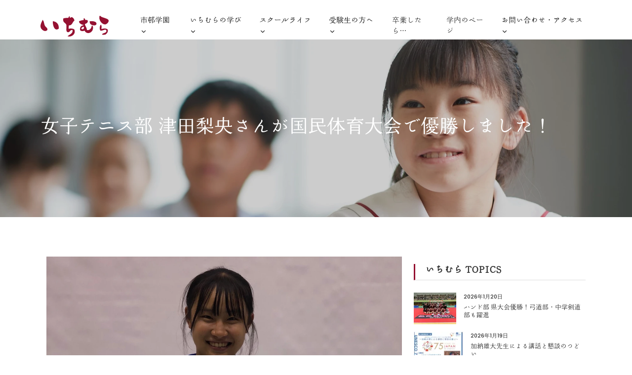

--- FILE ---
content_type: text/html; charset=UTF-8
request_url: https://ichimura.ed.jp/joshitennis-kokutai2022/
body_size: 98042
content:
<!DOCTYPE html><html lang="ja"><head><meta charSet="utf-8"/><meta http-equiv="x-ua-compatible" content="ie=edge"/><meta name="viewport" content="width=device-width, initial-scale=1, shrink-to-fit=no"/><meta name="generator" content="Gatsby 5.15.0"/><meta name="theme-color" content="#663399"/><meta charSet="utf-8" data-gatsby-head="true"/><meta name="viewport" content="width=device-width, initial-scale=1" data-gatsby-head="true"/><meta name="description" content="第77回 国民体育大会テニス競技が10/2〜10/5まで(4日間)栃木県 宇都宮市で開催されました。本校女子テニス部から少年女子代表として津田梨央さんが出場し、見事優勝の栄冠に輝きました。広島県との決勝戦では勝負のかかっ … &quot;女子テニス部 津田梨央さんが国民体育大会で優勝しました！&quot; の続きを読む" data-gatsby-head="true"/><meta name="robots" content="index, follow" data-gatsby-head="true"/><meta property="og:locale" content="ja_JP" data-gatsby-head="true"/><meta property="og:type" content="website" data-gatsby-head="true"/><meta property="og:title" content="女子テニス部  津田梨央さんが国民体育大会で優勝しました！ | 学校法人市邨学園 名古屋経済大学市邨中学校 市邨高等学校" data-gatsby-head="true"/><meta property="og:description" content="第77回 国民体育大会テニス競技が10/2〜10/5まで(4日間)栃木県 宇都宮市で開催されました。本校女子テニス部から少年女子代表として津田梨央さんが出場し、見事優勝の栄冠に輝きました。広島県との決勝戦では勝負のかかっ … &quot;女子テニス部 津田梨央さんが国民体育大会で優勝しました！&quot; の続きを読む" data-gatsby-head="true"/><meta property="og:url" content="https://ichimura.ed.jp/joshitennis-kokutai2022/" data-gatsby-head="true"/><meta property="og:site_name" content="学校法人市邨学園 名古屋経済大学市邨中学校 市邨高等学校" data-gatsby-head="true"/><meta property="og:image" content="/static/379847dc735712e6a564a2d0828a29e8/MicrosoftTeams-image-10-scaled.jpg" data-gatsby-head="true"/><meta name="twitter:card" content="summary" data-gatsby-head="true"/><meta name="twitter:title" content="女子テニス部  津田梨央さんが国民体育大会で優勝しました！ | 学校法人市邨学園 名古屋経済大学市邨中学校 市邨高等学校" data-gatsby-head="true"/><meta name="twitter:image" content="/static/379847dc735712e6a564a2d0828a29e8/MicrosoftTeams-image-10-scaled.jpg" data-gatsby-head="true"/><style data-href="/styles.e96b64f7632c0caa0efe.css" data-identity="gatsby-global-css">@charset "UTF-8";@import url(https://fonts.googleapis.com/css?family=Poppins:100,100i,200,200i,300,300i,400,400i,500,500i,600,600i,700,700i,800,800i,900,900i&display=swap); /*!
* Bootstrap v5.0.0-beta2 (https://getbootstrap.com/)
* Copyright 2011-2021 The Bootstrap Authors
* Copyright 2011-2021 Twitter, Inc.
* Licensed under MIT (https://github.com/twbs/bootstrap/blob/main/LICENSE)
*/:root{--bs-blue:#0d6efd;--bs-indigo:#6610f2;--bs-purple:#6f42c1;--bs-pink:#d63384;--bs-red:#dc3545;--bs-orange:#fd7e14;--bs-yellow:#ffc107;--bs-green:#198754;--bs-teal:#20c997;--bs-cyan:#0dcaf0;--bs-white:#fff;--bs-gray:#6c757d;--bs-gray-dark:#343a40;--bs-primary:#0d6efd;--bs-secondary:#6c757d;--bs-success:#198754;--bs-info:#0dcaf0;--bs-warning:#ffc107;--bs-danger:#dc3545;--bs-light:#f8f9fa;--bs-dark:#212529;--bs-font-sans-serif:system-ui,-apple-system,"Segoe UI",Roboto,"Helvetica Neue",Arial,"Noto Sans","Liberation Sans",sans-serif,"Apple Color Emoji","Segoe UI Emoji","Segoe UI Symbol","Noto Color Emoji";--bs-font-monospace:SFMono-Regular,Menlo,Monaco,Consolas,"Liberation Mono","Courier New",monospace;--bs-gradient:linear-gradient(180deg,hsla(0,0%,100%,.15),hsla(0,0%,100%,0))}*,:after,:before{box-sizing:border-box}@media (prefers-reduced-motion:no-preference){:root{scroll-behavior:smooth}}body{-webkit-text-size-adjust:100%;-webkit-tap-highlight-color:transparent;background-color:#fff;color:#212529;font-family:var(--bs-font-sans-serif);font-size:1rem;font-weight:400;line-height:1.5}[tabindex="-1"]:focus:not(:focus-visible){outline:0!important}hr{background-color:currentColor;border:0;color:inherit;margin:1rem 0;opacity:.25}hr:not([size]){height:1px}.h1,.h2,.h3,.h4,.h5,.h6,h1,h2,h3,h4,h5,h6{font-weight:500;line-height:1.2;margin-bottom:.5rem;margin-top:0}.h1,h1{font-size:calc(1.375rem + 1.5vw)}@media (min-width:1200px){.h1,h1{font-size:2.5rem}}.h2,h2{font-size:calc(1.325rem + .9vw)}@media (min-width:1200px){.h2,h2{font-size:2rem}}.h3,h3{font-size:calc(1.3rem + .6vw)}@media (min-width:1200px){.h3,h3{font-size:1.75rem}}.h4,h4{font-size:calc(1.275rem + .3vw)}@media (min-width:1200px){.h4,h4{font-size:1.5rem}}.h5,h5{font-size:1.25rem}.h6,h6{font-size:1rem}p{margin-bottom:1rem;margin-top:0}abbr[data-bs-original-title],abbr[title]{cursor:help;text-decoration:underline;-webkit-text-decoration:underline dotted;text-decoration:underline dotted;-webkit-text-decoration-skip-ink:none;text-decoration-skip-ink:none}address{font-style:normal;line-height:inherit;margin-bottom:1rem}ol,ul{padding-left:2rem}dl,ol,ul{margin-bottom:1rem;margin-top:0}ol ol,ol ul,ul ol,ul ul{margin-bottom:0}dt{font-weight:700}dd{margin-bottom:.5rem;margin-left:0}blockquote{margin:0 0 1rem}b,strong{font-weight:bolder}.small,small{font-size:.875em}.mark,mark{background-color:#fcf8e3;padding:.2em}sub,sup{font-size:.75em;line-height:0;position:relative;vertical-align:baseline}sub{bottom:-.25em}sup{top:-.5em}a{color:#0d6efd;text-decoration:underline}a:hover{color:#0a58ca}a:not([href]):not([class]),a:not([href]):not([class]):hover{color:inherit;text-decoration:none}code,kbd,pre,samp{direction:ltr;font-family:var(--bs-font-monospace);font-size:1em;unicode-bidi:bidi-override}pre{display:block;font-size:.875em;margin-bottom:1rem;margin-top:0;overflow:auto}pre code{color:inherit;font-size:inherit;word-break:normal}code{word-wrap:break-word;color:#d63384;font-size:.875em}a>code{color:inherit}kbd{background-color:#212529;border-radius:.2rem;color:#fff;font-size:.875em;padding:.2rem .4rem}kbd kbd{font-size:1em;font-weight:700;padding:0}figure{margin:0 0 1rem}img,svg{vertical-align:middle}table{border-collapse:collapse;caption-side:bottom}caption{color:#6c757d;padding-bottom:.5rem;padding-top:.5rem;text-align:left}th{text-align:inherit;text-align:-webkit-match-parent}tbody,td,tfoot,th,thead,tr{border:0 solid;border-color:inherit}label{display:inline-block}button{border-radius:0}button:focus:not(:focus-visible){outline:0}button,input,optgroup,select,textarea{font-family:inherit;font-size:inherit;line-height:inherit;margin:0}button,select{text-transform:none}[role=button]{cursor:pointer}select{word-wrap:normal}[list]::-webkit-calendar-picker-indicator{display:none}[type=button],[type=reset],[type=submit],button{-webkit-appearance:button}[type=button]:not(:disabled),[type=reset]:not(:disabled),[type=submit]:not(:disabled),button:not(:disabled){cursor:pointer}::-moz-focus-inner{border-style:none;padding:0}textarea{resize:vertical}fieldset{border:0;margin:0;min-width:0;padding:0}legend{float:left;font-size:calc(1.275rem + .3vw);line-height:inherit;margin-bottom:.5rem;padding:0;width:100%}@media (min-width:1200px){legend{font-size:1.5rem}}legend+*{clear:left}::-webkit-datetime-edit-day-field,::-webkit-datetime-edit-fields-wrapper,::-webkit-datetime-edit-hour-field,::-webkit-datetime-edit-minute,::-webkit-datetime-edit-month-field,::-webkit-datetime-edit-text,::-webkit-datetime-edit-year-field{padding:0}::-webkit-inner-spin-button{height:auto}[type=search]{-webkit-appearance:textfield;outline-offset:-2px}::-webkit-search-decoration{-webkit-appearance:none}::-webkit-color-swatch-wrapper{padding:0}::file-selector-button{font:inherit}::-webkit-file-upload-button{-webkit-appearance:button;font:inherit}output{display:inline-block}iframe{border:0}summary{cursor:pointer;display:list-item}progress{vertical-align:baseline}[hidden]{display:none!important}.lead{font-size:1.25rem;font-weight:300}.display-1{font-size:calc(1.625rem + 4.5vw);font-weight:300;line-height:1.2}@media (min-width:1200px){.display-1{font-size:5rem}}.display-2{font-size:calc(1.575rem + 3.9vw);font-weight:300;line-height:1.2}@media (min-width:1200px){.display-2{font-size:4.5rem}}.display-3{font-size:calc(1.525rem + 3.3vw);font-weight:300;line-height:1.2}@media (min-width:1200px){.display-3{font-size:4rem}}.display-4{font-size:calc(1.475rem + 2.7vw);font-weight:300;line-height:1.2}@media (min-width:1200px){.display-4{font-size:3.5rem}}.display-5{font-size:calc(1.425rem + 2.1vw);font-weight:300;line-height:1.2}@media (min-width:1200px){.display-5{font-size:3rem}}.display-6{font-size:calc(1.375rem + 1.5vw);font-weight:300;line-height:1.2}@media (min-width:1200px){.display-6{font-size:2.5rem}}.list-inline,.list-unstyled{list-style:none;padding-left:0}.list-inline-item{display:inline-block}.list-inline-item:not(:last-child){margin-right:.5rem}.initialism{font-size:.875em;text-transform:uppercase}.blockquote{font-size:1.25rem;margin-bottom:1rem}.blockquote>:last-child{margin-bottom:0}.blockquote-footer{color:#6c757d;font-size:.875em;margin-bottom:1rem;margin-top:-1rem}.blockquote-footer:before{content:"— "}.img-fluid,.img-thumbnail{height:auto;max-width:100%}.img-thumbnail{background-color:#fff;border:1px solid #dee2e6;border-radius:.25rem;padding:.25rem}.figure{display:inline-block}.figure-img{line-height:1;margin-bottom:.5rem}.figure-caption{color:#6c757d;font-size:.875em}.container,.container-fluid,.container-lg,.container-md,.container-sm,.container-xl,.container-xxl{margin-left:auto;margin-right:auto;padding-left:var(--bs-gutter-x,.75rem);padding-right:var(--bs-gutter-x,.75rem);width:100%}@media (min-width:576px){.container,.container-sm{max-width:540px}}@media (min-width:768px){.container,.container-md,.container-sm{max-width:720px}}@media (min-width:992px){.container,.container-lg,.container-md,.container-sm{max-width:960px}}@media (min-width:1200px){.container,.container-lg,.container-md,.container-sm,.container-xl{max-width:1140px}}@media (min-width:1400px){.container,.container-lg,.container-md,.container-sm,.container-xl,.container-xxl{max-width:1320px}}.row{--bs-gutter-x:1.5rem;--bs-gutter-y:0;display:flex;flex-wrap:wrap;margin-left:calc(var(--bs-gutter-x)/-2);margin-right:calc(var(--bs-gutter-x)/-2);margin-top:calc(var(--bs-gutter-y)*-1)}.row>*{flex-shrink:0;margin-top:var(--bs-gutter-y);max-width:100%;padding-left:calc(var(--bs-gutter-x)/2);padding-right:calc(var(--bs-gutter-x)/2);width:100%}.col{flex:1 0}.row-cols-auto>*{flex:0 0 auto;width:auto}.row-cols-1>*{flex:0 0 auto;width:100%}.row-cols-2>*{flex:0 0 auto;width:50%}.row-cols-3>*{flex:0 0 auto;width:33.3333333333%}.row-cols-4>*{flex:0 0 auto;width:25%}.row-cols-5>*{flex:0 0 auto;width:20%}.row-cols-6>*{flex:0 0 auto;width:16.6666666667%}.col-auto{flex:0 0 auto;width:auto}.col-1{flex:0 0 auto;width:8.3333333333%}.col-2{flex:0 0 auto;width:16.6666666667%}.col-3{flex:0 0 auto;width:25%}.col-4{flex:0 0 auto;width:33.3333333333%}.col-5{flex:0 0 auto;width:41.6666666667%}.col-6{flex:0 0 auto;width:50%}.col-7{flex:0 0 auto;width:58.3333333333%}.col-8{flex:0 0 auto;width:66.6666666667%}.col-9{flex:0 0 auto;width:75%}.col-10{flex:0 0 auto;width:83.3333333333%}.col-11{flex:0 0 auto;width:91.6666666667%}.col-12{flex:0 0 auto;width:100%}.offset-1{margin-left:8.3333333333%}.offset-2{margin-left:16.6666666667%}.offset-3{margin-left:25%}.offset-4{margin-left:33.3333333333%}.offset-5{margin-left:41.6666666667%}.offset-6{margin-left:50%}.offset-7{margin-left:58.3333333333%}.offset-8{margin-left:66.6666666667%}.offset-9{margin-left:75%}.offset-10{margin-left:83.3333333333%}.offset-11{margin-left:91.6666666667%}.g-0,.gx-0{--bs-gutter-x:0}.g-0,.gy-0{--bs-gutter-y:0}.g-1,.gx-1{--bs-gutter-x:0.25rem}.g-1,.gy-1{--bs-gutter-y:0.25rem}.g-2,.gx-2{--bs-gutter-x:0.5rem}.g-2,.gy-2{--bs-gutter-y:0.5rem}.g-3,.gx-3{--bs-gutter-x:1rem}.g-3,.gy-3{--bs-gutter-y:1rem}.g-4,.gx-4{--bs-gutter-x:1.5rem}.g-4,.gy-4{--bs-gutter-y:1.5rem}.g-5,.gx-5{--bs-gutter-x:3rem}.g-5,.gy-5{--bs-gutter-y:3rem}@media (min-width:576px){.col-sm{flex:1 0}.row-cols-sm-auto>*{flex:0 0 auto;width:auto}.row-cols-sm-1>*{flex:0 0 auto;width:100%}.row-cols-sm-2>*{flex:0 0 auto;width:50%}.row-cols-sm-3>*{flex:0 0 auto;width:33.3333333333%}.row-cols-sm-4>*{flex:0 0 auto;width:25%}.row-cols-sm-5>*{flex:0 0 auto;width:20%}.row-cols-sm-6>*{flex:0 0 auto;width:16.6666666667%}.col-sm-auto{flex:0 0 auto;width:auto}.col-sm-1{flex:0 0 auto;width:8.3333333333%}.col-sm-2{flex:0 0 auto;width:16.6666666667%}.col-sm-3{flex:0 0 auto;width:25%}.col-sm-4{flex:0 0 auto;width:33.3333333333%}.col-sm-5{flex:0 0 auto;width:41.6666666667%}.col-sm-6{flex:0 0 auto;width:50%}.col-sm-7{flex:0 0 auto;width:58.3333333333%}.col-sm-8{flex:0 0 auto;width:66.6666666667%}.col-sm-9{flex:0 0 auto;width:75%}.col-sm-10{flex:0 0 auto;width:83.3333333333%}.col-sm-11{flex:0 0 auto;width:91.6666666667%}.col-sm-12{flex:0 0 auto;width:100%}.offset-sm-0{margin-left:0}.offset-sm-1{margin-left:8.3333333333%}.offset-sm-2{margin-left:16.6666666667%}.offset-sm-3{margin-left:25%}.offset-sm-4{margin-left:33.3333333333%}.offset-sm-5{margin-left:41.6666666667%}.offset-sm-6{margin-left:50%}.offset-sm-7{margin-left:58.3333333333%}.offset-sm-8{margin-left:66.6666666667%}.offset-sm-9{margin-left:75%}.offset-sm-10{margin-left:83.3333333333%}.offset-sm-11{margin-left:91.6666666667%}.g-sm-0,.gx-sm-0{--bs-gutter-x:0}.g-sm-0,.gy-sm-0{--bs-gutter-y:0}.g-sm-1,.gx-sm-1{--bs-gutter-x:0.25rem}.g-sm-1,.gy-sm-1{--bs-gutter-y:0.25rem}.g-sm-2,.gx-sm-2{--bs-gutter-x:0.5rem}.g-sm-2,.gy-sm-2{--bs-gutter-y:0.5rem}.g-sm-3,.gx-sm-3{--bs-gutter-x:1rem}.g-sm-3,.gy-sm-3{--bs-gutter-y:1rem}.g-sm-4,.gx-sm-4{--bs-gutter-x:1.5rem}.g-sm-4,.gy-sm-4{--bs-gutter-y:1.5rem}.g-sm-5,.gx-sm-5{--bs-gutter-x:3rem}.g-sm-5,.gy-sm-5{--bs-gutter-y:3rem}}@media (min-width:768px){.col-md{flex:1 0}.row-cols-md-auto>*{flex:0 0 auto;width:auto}.row-cols-md-1>*{flex:0 0 auto;width:100%}.row-cols-md-2>*{flex:0 0 auto;width:50%}.row-cols-md-3>*{flex:0 0 auto;width:33.3333333333%}.row-cols-md-4>*{flex:0 0 auto;width:25%}.row-cols-md-5>*{flex:0 0 auto;width:20%}.row-cols-md-6>*{flex:0 0 auto;width:16.6666666667%}.col-md-auto{flex:0 0 auto;width:auto}.col-md-1{flex:0 0 auto;width:8.3333333333%}.col-md-2{flex:0 0 auto;width:16.6666666667%}.col-md-3{flex:0 0 auto;width:25%}.col-md-4{flex:0 0 auto;width:33.3333333333%}.col-md-5{flex:0 0 auto;width:41.6666666667%}.col-md-6{flex:0 0 auto;width:50%}.col-md-7{flex:0 0 auto;width:58.3333333333%}.col-md-8{flex:0 0 auto;width:66.6666666667%}.col-md-9{flex:0 0 auto;width:75%}.col-md-10{flex:0 0 auto;width:83.3333333333%}.col-md-11{flex:0 0 auto;width:91.6666666667%}.col-md-12{flex:0 0 auto;width:100%}.offset-md-0{margin-left:0}.offset-md-1{margin-left:8.3333333333%}.offset-md-2{margin-left:16.6666666667%}.offset-md-3{margin-left:25%}.offset-md-4{margin-left:33.3333333333%}.offset-md-5{margin-left:41.6666666667%}.offset-md-6{margin-left:50%}.offset-md-7{margin-left:58.3333333333%}.offset-md-8{margin-left:66.6666666667%}.offset-md-9{margin-left:75%}.offset-md-10{margin-left:83.3333333333%}.offset-md-11{margin-left:91.6666666667%}.g-md-0,.gx-md-0{--bs-gutter-x:0}.g-md-0,.gy-md-0{--bs-gutter-y:0}.g-md-1,.gx-md-1{--bs-gutter-x:0.25rem}.g-md-1,.gy-md-1{--bs-gutter-y:0.25rem}.g-md-2,.gx-md-2{--bs-gutter-x:0.5rem}.g-md-2,.gy-md-2{--bs-gutter-y:0.5rem}.g-md-3,.gx-md-3{--bs-gutter-x:1rem}.g-md-3,.gy-md-3{--bs-gutter-y:1rem}.g-md-4,.gx-md-4{--bs-gutter-x:1.5rem}.g-md-4,.gy-md-4{--bs-gutter-y:1.5rem}.g-md-5,.gx-md-5{--bs-gutter-x:3rem}.g-md-5,.gy-md-5{--bs-gutter-y:3rem}}@media (min-width:992px){.col-lg{flex:1 0}.row-cols-lg-auto>*{flex:0 0 auto;width:auto}.row-cols-lg-1>*{flex:0 0 auto;width:100%}.row-cols-lg-2>*{flex:0 0 auto;width:50%}.row-cols-lg-3>*{flex:0 0 auto;width:33.3333333333%}.row-cols-lg-4>*{flex:0 0 auto;width:25%}.row-cols-lg-5>*{flex:0 0 auto;width:20%}.row-cols-lg-6>*{flex:0 0 auto;width:16.6666666667%}.col-lg-auto{flex:0 0 auto;width:auto}.col-lg-1{flex:0 0 auto;width:8.3333333333%}.col-lg-2{flex:0 0 auto;width:16.6666666667%}.col-lg-3{flex:0 0 auto;width:25%}.col-lg-4{flex:0 0 auto;width:33.3333333333%}.col-lg-5{flex:0 0 auto;width:41.6666666667%}.col-lg-6{flex:0 0 auto;width:50%}.col-lg-7{flex:0 0 auto;width:58.3333333333%}.col-lg-8{flex:0 0 auto;width:66.6666666667%}.col-lg-9{flex:0 0 auto;width:75%}.col-lg-10{flex:0 0 auto;width:83.3333333333%}.col-lg-11{flex:0 0 auto;width:91.6666666667%}.col-lg-12{flex:0 0 auto;width:100%}.offset-lg-0{margin-left:0}.offset-lg-1{margin-left:8.3333333333%}.offset-lg-2{margin-left:16.6666666667%}.offset-lg-3{margin-left:25%}.offset-lg-4{margin-left:33.3333333333%}.offset-lg-5{margin-left:41.6666666667%}.offset-lg-6{margin-left:50%}.offset-lg-7{margin-left:58.3333333333%}.offset-lg-8{margin-left:66.6666666667%}.offset-lg-9{margin-left:75%}.offset-lg-10{margin-left:83.3333333333%}.offset-lg-11{margin-left:91.6666666667%}.g-lg-0,.gx-lg-0{--bs-gutter-x:0}.g-lg-0,.gy-lg-0{--bs-gutter-y:0}.g-lg-1,.gx-lg-1{--bs-gutter-x:0.25rem}.g-lg-1,.gy-lg-1{--bs-gutter-y:0.25rem}.g-lg-2,.gx-lg-2{--bs-gutter-x:0.5rem}.g-lg-2,.gy-lg-2{--bs-gutter-y:0.5rem}.g-lg-3,.gx-lg-3{--bs-gutter-x:1rem}.g-lg-3,.gy-lg-3{--bs-gutter-y:1rem}.g-lg-4,.gx-lg-4{--bs-gutter-x:1.5rem}.g-lg-4,.gy-lg-4{--bs-gutter-y:1.5rem}.g-lg-5,.gx-lg-5{--bs-gutter-x:3rem}.g-lg-5,.gy-lg-5{--bs-gutter-y:3rem}}@media (min-width:1200px){.col-xl{flex:1 0}.row-cols-xl-auto>*{flex:0 0 auto;width:auto}.row-cols-xl-1>*{flex:0 0 auto;width:100%}.row-cols-xl-2>*{flex:0 0 auto;width:50%}.row-cols-xl-3>*{flex:0 0 auto;width:33.3333333333%}.row-cols-xl-4>*{flex:0 0 auto;width:25%}.row-cols-xl-5>*{flex:0 0 auto;width:20%}.row-cols-xl-6>*{flex:0 0 auto;width:16.6666666667%}.col-xl-auto{flex:0 0 auto;width:auto}.col-xl-1{flex:0 0 auto;width:8.3333333333%}.col-xl-2{flex:0 0 auto;width:16.6666666667%}.col-xl-3{flex:0 0 auto;width:25%}.col-xl-4{flex:0 0 auto;width:33.3333333333%}.col-xl-5{flex:0 0 auto;width:41.6666666667%}.col-xl-6{flex:0 0 auto;width:50%}.col-xl-7{flex:0 0 auto;width:58.3333333333%}.col-xl-8{flex:0 0 auto;width:66.6666666667%}.col-xl-9{flex:0 0 auto;width:75%}.col-xl-10{flex:0 0 auto;width:83.3333333333%}.col-xl-11{flex:0 0 auto;width:91.6666666667%}.col-xl-12{flex:0 0 auto;width:100%}.offset-xl-0{margin-left:0}.offset-xl-1{margin-left:8.3333333333%}.offset-xl-2{margin-left:16.6666666667%}.offset-xl-3{margin-left:25%}.offset-xl-4{margin-left:33.3333333333%}.offset-xl-5{margin-left:41.6666666667%}.offset-xl-6{margin-left:50%}.offset-xl-7{margin-left:58.3333333333%}.offset-xl-8{margin-left:66.6666666667%}.offset-xl-9{margin-left:75%}.offset-xl-10{margin-left:83.3333333333%}.offset-xl-11{margin-left:91.6666666667%}.g-xl-0,.gx-xl-0{--bs-gutter-x:0}.g-xl-0,.gy-xl-0{--bs-gutter-y:0}.g-xl-1,.gx-xl-1{--bs-gutter-x:0.25rem}.g-xl-1,.gy-xl-1{--bs-gutter-y:0.25rem}.g-xl-2,.gx-xl-2{--bs-gutter-x:0.5rem}.g-xl-2,.gy-xl-2{--bs-gutter-y:0.5rem}.g-xl-3,.gx-xl-3{--bs-gutter-x:1rem}.g-xl-3,.gy-xl-3{--bs-gutter-y:1rem}.g-xl-4,.gx-xl-4{--bs-gutter-x:1.5rem}.g-xl-4,.gy-xl-4{--bs-gutter-y:1.5rem}.g-xl-5,.gx-xl-5{--bs-gutter-x:3rem}.g-xl-5,.gy-xl-5{--bs-gutter-y:3rem}}@media (min-width:1400px){.col-xxl{flex:1 0}.row-cols-xxl-auto>*{flex:0 0 auto;width:auto}.row-cols-xxl-1>*{flex:0 0 auto;width:100%}.row-cols-xxl-2>*{flex:0 0 auto;width:50%}.row-cols-xxl-3>*{flex:0 0 auto;width:33.3333333333%}.row-cols-xxl-4>*{flex:0 0 auto;width:25%}.row-cols-xxl-5>*{flex:0 0 auto;width:20%}.row-cols-xxl-6>*{flex:0 0 auto;width:16.6666666667%}.col-xxl-auto{flex:0 0 auto;width:auto}.col-xxl-1{flex:0 0 auto;width:8.3333333333%}.col-xxl-2{flex:0 0 auto;width:16.6666666667%}.col-xxl-3{flex:0 0 auto;width:25%}.col-xxl-4{flex:0 0 auto;width:33.3333333333%}.col-xxl-5{flex:0 0 auto;width:41.6666666667%}.col-xxl-6{flex:0 0 auto;width:50%}.col-xxl-7{flex:0 0 auto;width:58.3333333333%}.col-xxl-8{flex:0 0 auto;width:66.6666666667%}.col-xxl-9{flex:0 0 auto;width:75%}.col-xxl-10{flex:0 0 auto;width:83.3333333333%}.col-xxl-11{flex:0 0 auto;width:91.6666666667%}.col-xxl-12{flex:0 0 auto;width:100%}.offset-xxl-0{margin-left:0}.offset-xxl-1{margin-left:8.3333333333%}.offset-xxl-2{margin-left:16.6666666667%}.offset-xxl-3{margin-left:25%}.offset-xxl-4{margin-left:33.3333333333%}.offset-xxl-5{margin-left:41.6666666667%}.offset-xxl-6{margin-left:50%}.offset-xxl-7{margin-left:58.3333333333%}.offset-xxl-8{margin-left:66.6666666667%}.offset-xxl-9{margin-left:75%}.offset-xxl-10{margin-left:83.3333333333%}.offset-xxl-11{margin-left:91.6666666667%}.g-xxl-0,.gx-xxl-0{--bs-gutter-x:0}.g-xxl-0,.gy-xxl-0{--bs-gutter-y:0}.g-xxl-1,.gx-xxl-1{--bs-gutter-x:0.25rem}.g-xxl-1,.gy-xxl-1{--bs-gutter-y:0.25rem}.g-xxl-2,.gx-xxl-2{--bs-gutter-x:0.5rem}.g-xxl-2,.gy-xxl-2{--bs-gutter-y:0.5rem}.g-xxl-3,.gx-xxl-3{--bs-gutter-x:1rem}.g-xxl-3,.gy-xxl-3{--bs-gutter-y:1rem}.g-xxl-4,.gx-xxl-4{--bs-gutter-x:1.5rem}.g-xxl-4,.gy-xxl-4{--bs-gutter-y:1.5rem}.g-xxl-5,.gx-xxl-5{--bs-gutter-x:3rem}.g-xxl-5,.gy-xxl-5{--bs-gutter-y:3rem}}.table{--bs-table-bg:transparent;--bs-table-striped-color:#212529;--bs-table-striped-bg:rgba(0,0,0,.05);--bs-table-active-color:#212529;--bs-table-active-bg:rgba(0,0,0,.1);--bs-table-hover-color:#212529;--bs-table-hover-bg:rgba(0,0,0,.075);border-color:#dee2e6;color:#212529;margin-bottom:1rem;vertical-align:top;width:100%}.table>:not(caption)>*>*{background-color:var(--bs-table-bg);border-bottom-width:1px;box-shadow:inset 0 0 0 9999px var(--bs-table-accent-bg);padding:.5rem}.table>tbody{vertical-align:inherit}.table>thead{vertical-align:bottom}.table>:not(:last-child)>:last-child>*{border-bottom-color:currentColor}.caption-top{caption-side:top}.table-sm>:not(caption)>*>*{padding:.25rem}.table-bordered>:not(caption)>*{border-width:1px 0}.table-bordered>:not(caption)>*>*{border-width:0 1px}.table-borderless>:not(caption)>*>*{border-bottom-width:0}.table-striped>tbody>tr:nth-of-type(odd){--bs-table-accent-bg:var(--bs-table-striped-bg);color:var(--bs-table-striped-color)}.table-active{--bs-table-accent-bg:var(--bs-table-active-bg);color:var(--bs-table-active-color)}.table-hover>tbody>tr:hover{--bs-table-accent-bg:var(--bs-table-hover-bg);color:var(--bs-table-hover-color)}.table-primary{--bs-table-bg:#cfe2ff;--bs-table-striped-bg:#c5d7f2;--bs-table-striped-color:#000;--bs-table-active-bg:#bacbe6;--bs-table-active-color:#000;--bs-table-hover-bg:#bfd1ec;--bs-table-hover-color:#000;border-color:#bacbe6;color:#000}.table-secondary{--bs-table-bg:#e2e3e5;--bs-table-striped-bg:#d7d8da;--bs-table-striped-color:#000;--bs-table-active-bg:#cbccce;--bs-table-active-color:#000;--bs-table-hover-bg:#d1d2d4;--bs-table-hover-color:#000;border-color:#cbccce;color:#000}.table-success{--bs-table-bg:#d1e7dd;--bs-table-striped-bg:#c7dbd2;--bs-table-striped-color:#000;--bs-table-active-bg:#bcd0c7;--bs-table-active-color:#000;--bs-table-hover-bg:#c1d6cc;--bs-table-hover-color:#000;border-color:#bcd0c7;color:#000}.table-info{--bs-table-bg:#cff4fc;--bs-table-striped-bg:#c5e8ef;--bs-table-striped-color:#000;--bs-table-active-bg:#badce3;--bs-table-active-color:#000;--bs-table-hover-bg:#bfe2e9;--bs-table-hover-color:#000;border-color:#badce3;color:#000}.table-warning{--bs-table-bg:#fff3cd;--bs-table-striped-bg:#f2e7c3;--bs-table-striped-color:#000;--bs-table-active-bg:#e6dbb9;--bs-table-active-color:#000;--bs-table-hover-bg:#ece1be;--bs-table-hover-color:#000;border-color:#e6dbb9;color:#000}.table-danger{--bs-table-bg:#f8d7da;--bs-table-striped-bg:#eccccf;--bs-table-striped-color:#000;--bs-table-active-bg:#dfc2c4;--bs-table-active-color:#000;--bs-table-hover-bg:#e5c7ca;--bs-table-hover-color:#000;border-color:#dfc2c4;color:#000}.table-light{--bs-table-bg:#f8f9fa;--bs-table-striped-bg:#ecedee;--bs-table-striped-color:#000;--bs-table-active-bg:#dfe0e1;--bs-table-active-color:#000;--bs-table-hover-bg:#e5e6e7;--bs-table-hover-color:#000;border-color:#dfe0e1;color:#000}.table-dark{--bs-table-bg:#212529;--bs-table-striped-bg:#2c3034;--bs-table-striped-color:#fff;--bs-table-active-bg:#373b3e;--bs-table-active-color:#fff;--bs-table-hover-bg:#323539;--bs-table-hover-color:#fff;border-color:#373b3e;color:#fff}.table-responsive{-webkit-overflow-scrolling:touch;overflow-x:auto}@media (max-width:575.98px){.table-responsive-sm{-webkit-overflow-scrolling:touch;overflow-x:auto}}@media (max-width:767.98px){.table-responsive-md{-webkit-overflow-scrolling:touch;overflow-x:auto}}@media (max-width:991.98px){.table-responsive-lg{-webkit-overflow-scrolling:touch;overflow-x:auto}}@media (max-width:1199.98px){.table-responsive-xl{-webkit-overflow-scrolling:touch;overflow-x:auto}}@media (max-width:1399.98px){.table-responsive-xxl{-webkit-overflow-scrolling:touch;overflow-x:auto}}.form-label{margin-bottom:.5rem}.col-form-label{font-size:inherit;line-height:1.5;margin-bottom:0;padding-bottom:calc(.375rem + 1px);padding-top:calc(.375rem + 1px)}.col-form-label-lg{font-size:1.25rem;padding-bottom:calc(.5rem + 1px);padding-top:calc(.5rem + 1px)}.col-form-label-sm{font-size:.875rem;padding-bottom:calc(.25rem + 1px);padding-top:calc(.25rem + 1px)}.form-text{color:#6c757d;font-size:.875em;margin-top:.25rem}.form-control{-webkit-appearance:none;appearance:none;background-clip:padding-box;background-color:#fff;border:1px solid #ced4da;border-radius:.25rem;color:#212529;display:block;font-size:1rem;font-weight:400;line-height:1.5;padding:.375rem .75rem;transition:border-color .15s ease-in-out,box-shadow .15s ease-in-out;width:100%}@media (prefers-reduced-motion:reduce){.form-control{transition:none}}.form-control[type=file]{overflow:hidden}.form-control[type=file]:not(:disabled):not([readonly]){cursor:pointer}.form-control:focus{background-color:#fff;border-color:#86b7fe;box-shadow:0 0 0 .25rem rgba(13,110,253,.25);color:#212529}.form-control::-webkit-date-and-time-value{height:1.5em}.form-control::placeholder{color:#6c757d;opacity:1}.form-control:disabled,.form-control[readonly]{background-color:#e9ecef;opacity:1}.form-control::file-selector-button{background-color:#e9ecef;border:0 solid;border-color:inherit;border-inline-end-width:1px;border-radius:0;color:#212529;margin:-.375rem -.75rem;margin-inline-end:.75rem;padding:.375rem .75rem;pointer-events:none;transition:color .15s ease-in-out,background-color .15s ease-in-out,border-color .15s ease-in-out,box-shadow .15s ease-in-out}@media (prefers-reduced-motion:reduce){.form-control::-webkit-file-upload-button{-webkit-transition:none;transition:none}.form-control::file-selector-button{transition:none}}.form-control:hover:not(:disabled):not([readonly])::file-selector-button{background-color:#dde0e3}.form-control::-webkit-file-upload-button{background-color:#e9ecef;border:0 solid;border-color:inherit;border-inline-end-width:1px;border-radius:0;color:#212529;margin:-.375rem -.75rem;margin-inline-end:.75rem;padding:.375rem .75rem;pointer-events:none;-webkit-transition:color .15s ease-in-out,background-color .15s ease-in-out,border-color .15s ease-in-out,box-shadow .15s ease-in-out;transition:color .15s ease-in-out,background-color .15s ease-in-out,border-color .15s ease-in-out,box-shadow .15s ease-in-out}@media (prefers-reduced-motion:reduce){.form-control::-webkit-file-upload-button{-webkit-transition:none;transition:none}}.form-control:hover:not(:disabled):not([readonly])::-webkit-file-upload-button{background-color:#dde0e3}.form-control-plaintext{background-color:transparent;border:solid transparent;border-width:1px 0;color:#212529;display:block;line-height:1.5;margin-bottom:0;padding:.375rem 0;width:100%}.form-control-plaintext.form-control-lg,.form-control-plaintext.form-control-sm{padding-left:0;padding-right:0}.form-control-sm{border-radius:.2rem;font-size:.875rem;min-height:calc(1.5em + .5rem + 2px);padding:.25rem .5rem}.form-control-sm::file-selector-button{margin:-.25rem -.5rem;margin-inline-end:.5rem;padding:.25rem .5rem}.form-control-sm::-webkit-file-upload-button{margin:-.25rem -.5rem;margin-inline-end:.5rem;padding:.25rem .5rem}.form-control-lg{border-radius:.3rem;font-size:1.25rem;min-height:calc(1.5em + 1rem + 2px);padding:.5rem 1rem}.form-control-lg::file-selector-button{margin:-.5rem -1rem;margin-inline-end:1rem;padding:.5rem 1rem}.form-control-lg::-webkit-file-upload-button{margin:-.5rem -1rem;margin-inline-end:1rem;padding:.5rem 1rem}textarea.form-control{min-height:calc(1.5em + .75rem + 2px)}textarea.form-control-sm{min-height:calc(1.5em + .5rem + 2px)}textarea.form-control-lg{min-height:calc(1.5em + 1rem + 2px)}.form-control-color{height:auto;max-width:3rem;padding:.375rem}.form-control-color:not(:disabled):not([readonly]){cursor:pointer}.form-control-color::-moz-color-swatch{border-radius:.25rem;height:1.5em}.form-control-color::-webkit-color-swatch{border-radius:.25rem;height:1.5em}.form-select{-webkit-appearance:none;appearance:none;background-color:#fff;background-image:url("data:image/svg+xml;charset=utf-8,%3Csvg xmlns='http://www.w3.org/2000/svg' viewBox='0 0 16 16'%3E%3Cpath fill='none' stroke='%23343a40' stroke-linecap='round' stroke-linejoin='round' stroke-width='2' d='m2 5 6 6 6-6'/%3E%3C/svg%3E");background-position:right .75rem center;background-repeat:no-repeat;background-size:16px 12px;border:1px solid #ced4da;border-radius:.25rem;color:#212529;display:block;font-size:1rem;font-weight:400;line-height:1.5;padding:.375rem 2.25rem .375rem .75rem;width:100%}.form-select:focus{border-color:#86b7fe;box-shadow:0 0 0 .25rem rgba(13,110,253,.25);outline:0}.form-select[multiple],.form-select[size]:not([size="1"]){background-image:none;padding-right:.75rem}.form-select:disabled{background-color:#e9ecef;color:#6c757d}.form-select:-moz-focusring{color:transparent;text-shadow:0 0 0 #212529}.form-select-sm{font-size:.875rem;padding-bottom:.25rem;padding-left:.5rem;padding-top:.25rem}.form-select-lg{font-size:1.25rem;padding-bottom:.5rem;padding-left:1rem;padding-top:.5rem}.form-check{display:block;margin-bottom:.125rem;min-height:1.5rem;padding-left:1.5em}.form-check .form-check-input{float:left;margin-left:-1.5em}.form-check-input{color-adjust:exact;-webkit-appearance:none;appearance:none;background-color:#fff;background-position:50%;background-repeat:no-repeat;background-size:contain;border:1px solid rgba(0,0,0,.25);height:1em;margin-top:.25em;-webkit-print-color-adjust:exact;vertical-align:top;width:1em}.form-check-input[type=checkbox]{border-radius:.25em}.form-check-input[type=radio]{border-radius:50%}.form-check-input:active{filter:brightness(90%)}.form-check-input:focus{border-color:#86b7fe;box-shadow:0 0 0 .25rem rgba(13,110,253,.25);outline:0}.form-check-input:checked{background-color:#0d6efd;border-color:#0d6efd}.form-check-input:checked[type=checkbox]{background-image:url("data:image/svg+xml;charset=utf-8,%3Csvg xmlns='http://www.w3.org/2000/svg' viewBox='0 0 20 20'%3E%3Cpath fill='none' stroke='%23fff' stroke-linecap='round' stroke-linejoin='round' stroke-width='3' d='m6 10 3 3 6-6'/%3E%3C/svg%3E")}.form-check-input:checked[type=radio]{background-image:url("data:image/svg+xml;charset=utf-8,%3Csvg xmlns='http://www.w3.org/2000/svg' viewBox='-4 -4 8 8'%3E%3Ccircle r='2' fill='%23fff'/%3E%3C/svg%3E")}.form-check-input[type=checkbox]:indeterminate{background-color:#0d6efd;background-image:url("data:image/svg+xml;charset=utf-8,%3Csvg xmlns='http://www.w3.org/2000/svg' viewBox='0 0 20 20'%3E%3Cpath fill='none' stroke='%23fff' stroke-linecap='round' stroke-linejoin='round' stroke-width='3' d='M6 10h8'/%3E%3C/svg%3E");border-color:#0d6efd}.form-check-input:disabled{filter:none;opacity:.5;pointer-events:none}.form-check-input:disabled~.form-check-label,.form-check-input[disabled]~.form-check-label{opacity:.5}.form-switch{padding-left:2.5em}.form-switch .form-check-input{background-image:url("data:image/svg+xml;charset=utf-8,%3Csvg xmlns='http://www.w3.org/2000/svg' viewBox='-4 -4 8 8'%3E%3Ccircle r='3' fill='rgba(0, 0, 0, 0.25)'/%3E%3C/svg%3E");background-position:0;border-radius:2em;margin-left:-2.5em;transition:background-position .15s ease-in-out;width:2em}@media (prefers-reduced-motion:reduce){.form-switch .form-check-input{transition:none}}.form-switch .form-check-input:focus{background-image:url("data:image/svg+xml;charset=utf-8,%3Csvg xmlns='http://www.w3.org/2000/svg' viewBox='-4 -4 8 8'%3E%3Ccircle r='3' fill='%2386b7fe'/%3E%3C/svg%3E")}.form-switch .form-check-input:checked{background-image:url("data:image/svg+xml;charset=utf-8,%3Csvg xmlns='http://www.w3.org/2000/svg' viewBox='-4 -4 8 8'%3E%3Ccircle r='3' fill='%23fff'/%3E%3C/svg%3E");background-position:100%}.form-check-inline{display:inline-block;margin-right:1rem}.btn-check{clip:rect(0,0,0,0);pointer-events:none;position:absolute}.btn-check:disabled+.btn,.btn-check[disabled]+.btn{filter:none;opacity:.65;pointer-events:none}.form-range{-webkit-appearance:none;appearance:none;background-color:transparent;height:1.5rem;padding:0;width:100%}.form-range:focus{outline:0}.form-range:focus::-webkit-slider-thumb{box-shadow:0 0 0 1px #fff,0 0 0 .25rem rgba(13,110,253,.25)}.form-range:focus::-moz-range-thumb{box-shadow:0 0 0 1px #fff,0 0 0 .25rem rgba(13,110,253,.25)}.form-range::-moz-focus-outer{border:0}.form-range::-webkit-slider-thumb{-webkit-appearance:none;appearance:none;background-color:#0d6efd;border:0;border-radius:1rem;height:1rem;margin-top:-.25rem;-webkit-transition:background-color .15s ease-in-out,border-color .15s ease-in-out,box-shadow .15s ease-in-out;transition:background-color .15s ease-in-out,border-color .15s ease-in-out,box-shadow .15s ease-in-out;width:1rem}@media (prefers-reduced-motion:reduce){.form-range::-webkit-slider-thumb{-webkit-transition:none;transition:none}}.form-range::-webkit-slider-thumb:active{background-color:#b6d4fe}.form-range::-webkit-slider-runnable-track{background-color:#dee2e6;border-color:transparent;border-radius:1rem;color:transparent;cursor:pointer;height:.5rem;width:100%}.form-range::-moz-range-thumb{appearance:none;background-color:#0d6efd;border:0;border-radius:1rem;height:1rem;-moz-transition:background-color .15s ease-in-out,border-color .15s ease-in-out,box-shadow .15s ease-in-out;transition:background-color .15s ease-in-out,border-color .15s ease-in-out,box-shadow .15s ease-in-out;width:1rem}@media (prefers-reduced-motion:reduce){.form-range::-moz-range-thumb{-moz-transition:none;transition:none}}.form-range::-moz-range-thumb:active{background-color:#b6d4fe}.form-range::-moz-range-track{background-color:#dee2e6;border-color:transparent;border-radius:1rem;color:transparent;cursor:pointer;height:.5rem;width:100%}.form-range:disabled{pointer-events:none}.form-range:disabled::-webkit-slider-thumb{background-color:#adb5bd}.form-range:disabled::-moz-range-thumb{background-color:#adb5bd}.form-floating{position:relative}.form-floating>.form-control,.form-floating>.form-select{height:calc(3.5rem + 2px);padding:1rem .75rem}.form-floating>label{border:1px solid transparent;height:100%;left:0;padding:1rem .75rem;pointer-events:none;position:absolute;top:0;transform-origin:0 0;transition:opacity .1s ease-in-out,transform .1s ease-in-out}@media (prefers-reduced-motion:reduce){.form-floating>label{transition:none}}.form-floating>.form-control::placeholder{color:transparent}.form-floating>.form-control:focus,.form-floating>.form-control:not(:placeholder-shown){padding-bottom:.625rem;padding-top:1.625rem}.form-floating>.form-control:-webkit-autofill{padding-bottom:.625rem;padding-top:1.625rem}.form-floating>.form-select{padding-bottom:.625rem;padding-top:1.625rem}.form-floating>.form-control:focus~label,.form-floating>.form-control:not(:placeholder-shown)~label,.form-floating>.form-select~label{opacity:.65;transform:scale(.85) translateY(-.5rem) translateX(.15rem)}.form-floating>.form-control:-webkit-autofill~label{opacity:.65;transform:scale(.85) translateY(-.5rem) translateX(.15rem)}.input-group{align-items:stretch;display:flex;flex-wrap:wrap;position:relative;width:100%}.input-group>.form-control,.input-group>.form-select{flex:1 1 auto;min-width:0;position:relative;width:1%}.input-group>.form-control:focus,.input-group>.form-select:focus{z-index:3}.input-group .btn{position:relative;z-index:2}.input-group .btn:focus{z-index:3}.input-group-text{align-items:center;background-color:#e9ecef;border:1px solid #ced4da;border-radius:.25rem;color:#212529;display:flex;font-size:1rem;font-weight:400;line-height:1.5;padding:.375rem .75rem;text-align:center;white-space:nowrap}.input-group-lg>.btn,.input-group-lg>.form-control,.input-group-lg>.form-select,.input-group-lg>.input-group-text{border-radius:.3rem;font-size:1.25rem;padding:.5rem 1rem}.input-group-sm>.btn,.input-group-sm>.form-control,.input-group-sm>.form-select,.input-group-sm>.input-group-text{border-radius:.2rem;font-size:.875rem;padding:.25rem .5rem}.input-group-lg>.form-select,.input-group-sm>.form-select{padding-right:3rem}.input-group:not(.has-validation)>.dropdown-toggle:nth-last-child(n+3),.input-group:not(.has-validation)>:not(:last-child):not(.dropdown-toggle):not(.dropdown-menu){border-bottom-right-radius:0;border-top-right-radius:0}.input-group.has-validation>.dropdown-toggle:nth-last-child(n+4),.input-group.has-validation>:nth-last-child(n+3):not(.dropdown-toggle):not(.dropdown-menu){border-bottom-right-radius:0;border-top-right-radius:0}.input-group>:not(:first-child):not(.dropdown-menu):not(.valid-tooltip):not(.valid-feedback):not(.invalid-tooltip):not(.invalid-feedback){border-bottom-left-radius:0;border-top-left-radius:0;margin-left:-1px}.valid-feedback{color:#198754;display:none;font-size:.875em;margin-top:.25rem;width:100%}.valid-tooltip{background-color:rgba(25,135,84,.9);border-radius:.25rem;color:#fff;display:none;font-size:.875rem;margin-top:.1rem;max-width:100%;padding:.25rem .5rem;position:absolute;top:100%;z-index:5}.is-valid~.valid-feedback,.is-valid~.valid-tooltip,.was-validated :valid~.valid-feedback,.was-validated :valid~.valid-tooltip{display:block}.form-control.is-valid,.was-validated .form-control:valid{background-image:url("data:image/svg+xml;charset=utf-8,%3Csvg xmlns='http://www.w3.org/2000/svg' viewBox='0 0 8 8'%3E%3Cpath fill='%23198754' d='M2.3 6.73.6 4.53c-.4-1.04.46-1.4 1.1-.8l1.1 1.4 3.4-3.8c.6-.63 1.6-.27 1.2.7l-4 4.6c-.43.5-.8.4-1.1.1z'/%3E%3C/svg%3E");background-position:right calc(.375em + .1875rem) center;background-repeat:no-repeat;background-size:calc(.75em + .375rem) calc(.75em + .375rem);border-color:#198754;padding-right:calc(1.5em + .75rem)}.form-control.is-valid:focus,.was-validated .form-control:valid:focus{border-color:#198754;box-shadow:0 0 0 .25rem rgba(25,135,84,.25)}.was-validated textarea.form-control:valid,textarea.form-control.is-valid{background-position:top calc(.375em + .1875rem) right calc(.375em + .1875rem);padding-right:calc(1.5em + .75rem)}.form-select.is-valid,.was-validated .form-select:valid{background-image:url("data:image/svg+xml;charset=utf-8,%3Csvg xmlns='http://www.w3.org/2000/svg' viewBox='0 0 16 16'%3E%3Cpath fill='none' stroke='%23343a40' stroke-linecap='round' stroke-linejoin='round' stroke-width='2' d='m2 5 6 6 6-6'/%3E%3C/svg%3E"),url("data:image/svg+xml;charset=utf-8,%3Csvg xmlns='http://www.w3.org/2000/svg' viewBox='0 0 8 8'%3E%3Cpath fill='%23198754' d='M2.3 6.73.6 4.53c-.4-1.04.46-1.4 1.1-.8l1.1 1.4 3.4-3.8c.6-.63 1.6-.27 1.2.7l-4 4.6c-.43.5-.8.4-1.1.1z'/%3E%3C/svg%3E");background-position:right .75rem center,center right 2.25rem;background-size:16px 12px,calc(.75em + .375rem) calc(.75em + .375rem);border-color:#198754;padding-right:4.125rem}.form-select.is-valid:focus,.was-validated .form-select:valid:focus{border-color:#198754;box-shadow:0 0 0 .25rem rgba(25,135,84,.25)}.form-check-input.is-valid,.was-validated .form-check-input:valid{border-color:#198754}.form-check-input.is-valid:checked,.was-validated .form-check-input:valid:checked{background-color:#198754}.form-check-input.is-valid:focus,.was-validated .form-check-input:valid:focus{box-shadow:0 0 0 .25rem rgba(25,135,84,.25)}.form-check-input.is-valid~.form-check-label,.was-validated .form-check-input:valid~.form-check-label{color:#198754}.form-check-inline .form-check-input~.valid-feedback{margin-left:.5em}.invalid-feedback{color:#dc3545;display:none;font-size:.875em;margin-top:.25rem;width:100%}.invalid-tooltip{background-color:rgba(220,53,69,.9);border-radius:.25rem;color:#fff;display:none;font-size:.875rem;margin-top:.1rem;max-width:100%;padding:.25rem .5rem;position:absolute;top:100%;z-index:5}.is-invalid~.invalid-feedback,.is-invalid~.invalid-tooltip,.was-validated :invalid~.invalid-feedback,.was-validated :invalid~.invalid-tooltip{display:block}.form-control.is-invalid,.was-validated .form-control:invalid{background-image:url("data:image/svg+xml;charset=utf-8,%3Csvg xmlns='http://www.w3.org/2000/svg' width='12' height='12' fill='none' stroke='%23dc3545' viewBox='0 0 12 12'%3E%3Ccircle cx='6' cy='6' r='4.5'/%3E%3Cpath stroke-linejoin='round' d='M5.8 3.6h.4L6 6.5z'/%3E%3Ccircle cx='6' cy='8.2' r='.6' fill='%23dc3545' stroke='none'/%3E%3C/svg%3E");background-position:right calc(.375em + .1875rem) center;background-repeat:no-repeat;background-size:calc(.75em + .375rem) calc(.75em + .375rem);border-color:#dc3545;padding-right:calc(1.5em + .75rem)}.form-control.is-invalid:focus,.was-validated .form-control:invalid:focus{border-color:#dc3545;box-shadow:0 0 0 .25rem rgba(220,53,69,.25)}.was-validated textarea.form-control:invalid,textarea.form-control.is-invalid{background-position:top calc(.375em + .1875rem) right calc(.375em + .1875rem);padding-right:calc(1.5em + .75rem)}.form-select.is-invalid,.was-validated .form-select:invalid{background-image:url("data:image/svg+xml;charset=utf-8,%3Csvg xmlns='http://www.w3.org/2000/svg' viewBox='0 0 16 16'%3E%3Cpath fill='none' stroke='%23343a40' stroke-linecap='round' stroke-linejoin='round' stroke-width='2' d='m2 5 6 6 6-6'/%3E%3C/svg%3E"),url("data:image/svg+xml;charset=utf-8,%3Csvg xmlns='http://www.w3.org/2000/svg' width='12' height='12' fill='none' stroke='%23dc3545' viewBox='0 0 12 12'%3E%3Ccircle cx='6' cy='6' r='4.5'/%3E%3Cpath stroke-linejoin='round' d='M5.8 3.6h.4L6 6.5z'/%3E%3Ccircle cx='6' cy='8.2' r='.6' fill='%23dc3545' stroke='none'/%3E%3C/svg%3E");background-position:right .75rem center,center right 2.25rem;background-size:16px 12px,calc(.75em + .375rem) calc(.75em + .375rem);border-color:#dc3545;padding-right:4.125rem}.form-select.is-invalid:focus,.was-validated .form-select:invalid:focus{border-color:#dc3545;box-shadow:0 0 0 .25rem rgba(220,53,69,.25)}.form-check-input.is-invalid,.was-validated .form-check-input:invalid{border-color:#dc3545}.form-check-input.is-invalid:checked,.was-validated .form-check-input:invalid:checked{background-color:#dc3545}.form-check-input.is-invalid:focus,.was-validated .form-check-input:invalid:focus{box-shadow:0 0 0 .25rem rgba(220,53,69,.25)}.form-check-input.is-invalid~.form-check-label,.was-validated .form-check-input:invalid~.form-check-label{color:#dc3545}.form-check-inline .form-check-input~.invalid-feedback{margin-left:.5em}.btn{background-color:transparent;border:1px solid transparent;border-radius:.25rem;color:#212529;cursor:pointer;display:inline-block;font-size:1rem;font-weight:400;line-height:1.5;padding:.375rem .75rem;text-align:center;text-decoration:none;transition:color .15s ease-in-out,background-color .15s ease-in-out,border-color .15s ease-in-out,box-shadow .15s ease-in-out;-webkit-user-select:none;user-select:none;vertical-align:middle}@media (prefers-reduced-motion:reduce){.btn{transition:none}}.btn:hover{color:#212529}.btn-check:focus+.btn,.btn:focus{box-shadow:0 0 0 .25rem rgba(13,110,253,.25);outline:0}.btn.disabled,.btn:disabled,fieldset:disabled .btn{opacity:.65;pointer-events:none}.btn-primary{background-color:#0d6efd;border-color:#0d6efd}.btn-primary:hover{background-color:#0b5ed7;border-color:#0a58ca;color:#fff}.btn-check:focus+.btn-primary,.btn-primary:focus{background-color:#0b5ed7;border-color:#0a58ca;box-shadow:0 0 0 .25rem rgba(49,132,253,.5);color:#fff}.btn-check:active+.btn-primary,.btn-check:checked+.btn-primary,.btn-primary.active,.btn-primary:active,.show>.btn-primary.dropdown-toggle{background-color:#0a58ca;border-color:#0a53be;color:#fff}.btn-check:active+.btn-primary:focus,.btn-check:checked+.btn-primary:focus,.btn-primary.active:focus,.btn-primary:active:focus,.show>.btn-primary.dropdown-toggle:focus{box-shadow:0 0 0 .25rem rgba(49,132,253,.5)}.btn-primary.disabled,.btn-primary:disabled{background-color:#0d6efd;border-color:#0d6efd}.btn-secondary{background-color:#6c757d;border-color:#6c757d;color:#fff}.btn-secondary:hover{background-color:#5c636a;border-color:#565e64;color:#fff}.btn-check:focus+.btn-secondary,.btn-secondary:focus{background-color:#5c636a;border-color:#565e64;box-shadow:0 0 0 .25rem hsla(208,6%,54%,.5);color:#fff}.btn-check:active+.btn-secondary,.btn-check:checked+.btn-secondary,.btn-secondary.active,.btn-secondary:active,.show>.btn-secondary.dropdown-toggle{background-color:#565e64;border-color:#51585e;color:#fff}.btn-check:active+.btn-secondary:focus,.btn-check:checked+.btn-secondary:focus,.btn-secondary.active:focus,.btn-secondary:active:focus,.show>.btn-secondary.dropdown-toggle:focus{box-shadow:0 0 0 .25rem hsla(208,6%,54%,.5)}.btn-secondary.disabled,.btn-secondary:disabled{background-color:#6c757d;border-color:#6c757d;color:#fff}.btn-success{background-color:#198754;border-color:#198754;color:#fff}.btn-success:hover{background-color:#157347;border-color:#146c43;color:#fff}.btn-check:focus+.btn-success,.btn-success:focus{background-color:#157347;border-color:#146c43;box-shadow:0 0 0 .25rem rgba(60,153,110,.5);color:#fff}.btn-check:active+.btn-success,.btn-check:checked+.btn-success,.btn-success.active,.btn-success:active,.show>.btn-success.dropdown-toggle{background-color:#146c43;border-color:#13653f;color:#fff}.btn-check:active+.btn-success:focus,.btn-check:checked+.btn-success:focus,.btn-success.active:focus,.btn-success:active:focus,.show>.btn-success.dropdown-toggle:focus{box-shadow:0 0 0 .25rem rgba(60,153,110,.5)}.btn-success.disabled,.btn-success:disabled{background-color:#198754;border-color:#198754;color:#fff}.btn-info{background-color:#0dcaf0;border-color:#0dcaf0;color:#000}.btn-info:hover{background-color:#31d2f2;border-color:#25cff2;color:#000}.btn-check:focus+.btn-info,.btn-info:focus{background-color:#31d2f2;border-color:#25cff2;box-shadow:0 0 0 .25rem rgba(11,172,204,.5);color:#000}.btn-check:active+.btn-info,.btn-check:checked+.btn-info,.btn-info.active,.btn-info:active,.show>.btn-info.dropdown-toggle{background-color:#3dd5f3;border-color:#25cff2;color:#000}.btn-check:active+.btn-info:focus,.btn-check:checked+.btn-info:focus,.btn-info.active:focus,.btn-info:active:focus,.show>.btn-info.dropdown-toggle:focus{box-shadow:0 0 0 .25rem rgba(11,172,204,.5)}.btn-info.disabled,.btn-info:disabled{background-color:#0dcaf0;border-color:#0dcaf0;color:#000}.btn-warning{background-color:#ffc107;border-color:#ffc107;color:#000}.btn-warning:hover{background-color:#ffca2c;border-color:#ffc720;color:#000}.btn-check:focus+.btn-warning,.btn-warning:focus{background-color:#ffca2c;border-color:#ffc720;box-shadow:0 0 0 .25rem rgba(217,164,6,.5);color:#000}.btn-check:active+.btn-warning,.btn-check:checked+.btn-warning,.btn-warning.active,.btn-warning:active,.show>.btn-warning.dropdown-toggle{background-color:#ffcd39;border-color:#ffc720;color:#000}.btn-check:active+.btn-warning:focus,.btn-check:checked+.btn-warning:focus,.btn-warning.active:focus,.btn-warning:active:focus,.show>.btn-warning.dropdown-toggle:focus{box-shadow:0 0 0 .25rem rgba(217,164,6,.5)}.btn-warning.disabled,.btn-warning:disabled{background-color:#ffc107;border-color:#ffc107;color:#000}.btn-danger{background-color:#dc3545;border-color:#dc3545;color:#fff}.btn-danger:hover{background-color:#bb2d3b;border-color:#b02a37;color:#fff}.btn-check:focus+.btn-danger,.btn-danger:focus{background-color:#bb2d3b;border-color:#b02a37;box-shadow:0 0 0 .25rem rgba(225,83,97,.5);color:#fff}.btn-check:active+.btn-danger,.btn-check:checked+.btn-danger,.btn-danger.active,.btn-danger:active,.show>.btn-danger.dropdown-toggle{background-color:#b02a37;border-color:#a52834;color:#fff}.btn-check:active+.btn-danger:focus,.btn-check:checked+.btn-danger:focus,.btn-danger.active:focus,.btn-danger:active:focus,.show>.btn-danger.dropdown-toggle:focus{box-shadow:0 0 0 .25rem rgba(225,83,97,.5)}.btn-danger.disabled,.btn-danger:disabled{background-color:#dc3545;border-color:#dc3545;color:#fff}.btn-light{background-color:#f8f9fa;border-color:#f8f9fa;color:#000}.btn-light:hover{background-color:#f9fafb;border-color:#f9fafb;color:#000}.btn-check:focus+.btn-light,.btn-light:focus{background-color:#f9fafb;border-color:#f9fafb;box-shadow:0 0 0 .25rem hsla(210,2%,83%,.5);color:#000}.btn-check:active+.btn-light,.btn-check:checked+.btn-light,.btn-light.active,.btn-light:active,.show>.btn-light.dropdown-toggle{background-color:#f9fafb;border-color:#f9fafb;color:#000}.btn-check:active+.btn-light:focus,.btn-check:checked+.btn-light:focus,.btn-light.active:focus,.btn-light:active:focus,.show>.btn-light.dropdown-toggle:focus{box-shadow:0 0 0 .25rem hsla(210,2%,83%,.5)}.btn-light.disabled,.btn-light:disabled{background-color:#f8f9fa;border-color:#f8f9fa;color:#000}.btn-dark{background-color:#212529;border-color:#212529;color:#fff}.btn-dark:hover{background-color:#1c1f23;border-color:#1a1e21;color:#fff}.btn-check:focus+.btn-dark,.btn-dark:focus{background-color:#1c1f23;border-color:#1a1e21;box-shadow:0 0 0 .25rem rgba(66,70,73,.5);color:#fff}.btn-check:active+.btn-dark,.btn-check:checked+.btn-dark,.btn-dark.active,.btn-dark:active,.show>.btn-dark.dropdown-toggle{background-color:#1a1e21;border-color:#191c1f;color:#fff}.btn-check:active+.btn-dark:focus,.btn-check:checked+.btn-dark:focus,.btn-dark.active:focus,.btn-dark:active:focus,.show>.btn-dark.dropdown-toggle:focus{box-shadow:0 0 0 .25rem rgba(66,70,73,.5)}.btn-dark.disabled,.btn-dark:disabled{background-color:#212529;border-color:#212529;color:#fff}.btn-outline-primary{border-color:#0d6efd;color:#0d6efd}.btn-outline-primary:hover{background-color:#0d6efd;border-color:#0d6efd;color:#fff}.btn-check:focus+.btn-outline-primary,.btn-outline-primary:focus{box-shadow:0 0 0 .25rem rgba(13,110,253,.5)}.btn-check:active+.btn-outline-primary,.btn-check:checked+.btn-outline-primary,.btn-outline-primary.active,.btn-outline-primary.dropdown-toggle.show,.btn-outline-primary:active{background-color:#0d6efd;border-color:#0d6efd;color:#fff}.btn-check:active+.btn-outline-primary:focus,.btn-check:checked+.btn-outline-primary:focus,.btn-outline-primary.active:focus,.btn-outline-primary.dropdown-toggle.show:focus,.btn-outline-primary:active:focus{box-shadow:0 0 0 .25rem rgba(13,110,253,.5)}.btn-outline-primary.disabled,.btn-outline-primary:disabled{background-color:transparent;color:#0d6efd}.btn-outline-secondary{border-color:#6c757d;color:#6c757d}.btn-outline-secondary:hover{background-color:#6c757d;border-color:#6c757d;color:#fff}.btn-check:focus+.btn-outline-secondary,.btn-outline-secondary:focus{box-shadow:0 0 0 .25rem hsla(208,7%,46%,.5)}.btn-check:active+.btn-outline-secondary,.btn-check:checked+.btn-outline-secondary,.btn-outline-secondary.active,.btn-outline-secondary.dropdown-toggle.show,.btn-outline-secondary:active{background-color:#6c757d;border-color:#6c757d;color:#fff}.btn-check:active+.btn-outline-secondary:focus,.btn-check:checked+.btn-outline-secondary:focus,.btn-outline-secondary.active:focus,.btn-outline-secondary.dropdown-toggle.show:focus,.btn-outline-secondary:active:focus{box-shadow:0 0 0 .25rem hsla(208,7%,46%,.5)}.btn-outline-secondary.disabled,.btn-outline-secondary:disabled{background-color:transparent;color:#6c757d}.btn-outline-success{border-color:#198754;color:#198754}.btn-outline-success:hover{background-color:#198754;border-color:#198754;color:#fff}.btn-check:focus+.btn-outline-success,.btn-outline-success:focus{box-shadow:0 0 0 .25rem rgba(25,135,84,.5)}.btn-check:active+.btn-outline-success,.btn-check:checked+.btn-outline-success,.btn-outline-success.active,.btn-outline-success.dropdown-toggle.show,.btn-outline-success:active{background-color:#198754;border-color:#198754;color:#fff}.btn-check:active+.btn-outline-success:focus,.btn-check:checked+.btn-outline-success:focus,.btn-outline-success.active:focus,.btn-outline-success.dropdown-toggle.show:focus,.btn-outline-success:active:focus{box-shadow:0 0 0 .25rem rgba(25,135,84,.5)}.btn-outline-success.disabled,.btn-outline-success:disabled{background-color:transparent;color:#198754}.btn-outline-info{border-color:#0dcaf0;color:#0dcaf0}.btn-outline-info:hover{background-color:#0dcaf0;border-color:#0dcaf0;color:#000}.btn-check:focus+.btn-outline-info,.btn-outline-info:focus{box-shadow:0 0 0 .25rem rgba(13,202,240,.5)}.btn-check:active+.btn-outline-info,.btn-check:checked+.btn-outline-info,.btn-outline-info.active,.btn-outline-info.dropdown-toggle.show,.btn-outline-info:active{background-color:#0dcaf0;border-color:#0dcaf0;color:#000}.btn-check:active+.btn-outline-info:focus,.btn-check:checked+.btn-outline-info:focus,.btn-outline-info.active:focus,.btn-outline-info.dropdown-toggle.show:focus,.btn-outline-info:active:focus{box-shadow:0 0 0 .25rem rgba(13,202,240,.5)}.btn-outline-info.disabled,.btn-outline-info:disabled{background-color:transparent;color:#0dcaf0}.btn-outline-warning{border-color:#ffc107;color:#ffc107}.btn-outline-warning:hover{background-color:#ffc107;border-color:#ffc107;color:#000}.btn-check:focus+.btn-outline-warning,.btn-outline-warning:focus{box-shadow:0 0 0 .25rem rgba(255,193,7,.5)}.btn-check:active+.btn-outline-warning,.btn-check:checked+.btn-outline-warning,.btn-outline-warning.active,.btn-outline-warning.dropdown-toggle.show,.btn-outline-warning:active{background-color:#ffc107;border-color:#ffc107;color:#000}.btn-check:active+.btn-outline-warning:focus,.btn-check:checked+.btn-outline-warning:focus,.btn-outline-warning.active:focus,.btn-outline-warning.dropdown-toggle.show:focus,.btn-outline-warning:active:focus{box-shadow:0 0 0 .25rem rgba(255,193,7,.5)}.btn-outline-warning.disabled,.btn-outline-warning:disabled{background-color:transparent;color:#ffc107}.btn-outline-danger{border-color:#dc3545;color:#dc3545}.btn-outline-danger:hover{background-color:#dc3545;border-color:#dc3545;color:#fff}.btn-check:focus+.btn-outline-danger,.btn-outline-danger:focus{box-shadow:0 0 0 .25rem rgba(220,53,69,.5)}.btn-check:active+.btn-outline-danger,.btn-check:checked+.btn-outline-danger,.btn-outline-danger.active,.btn-outline-danger.dropdown-toggle.show,.btn-outline-danger:active{background-color:#dc3545;border-color:#dc3545;color:#fff}.btn-check:active+.btn-outline-danger:focus,.btn-check:checked+.btn-outline-danger:focus,.btn-outline-danger.active:focus,.btn-outline-danger.dropdown-toggle.show:focus,.btn-outline-danger:active:focus{box-shadow:0 0 0 .25rem rgba(220,53,69,.5)}.btn-outline-danger.disabled,.btn-outline-danger:disabled{background-color:transparent;color:#dc3545}.btn-outline-light{border-color:#f8f9fa;color:#f8f9fa}.btn-outline-light:hover{background-color:#f8f9fa;border-color:#f8f9fa;color:#000}.btn-check:focus+.btn-outline-light,.btn-outline-light:focus{box-shadow:0 0 0 .25rem rgba(248,249,250,.5)}.btn-check:active+.btn-outline-light,.btn-check:checked+.btn-outline-light,.btn-outline-light.active,.btn-outline-light.dropdown-toggle.show,.btn-outline-light:active{background-color:#f8f9fa;border-color:#f8f9fa;color:#000}.btn-check:active+.btn-outline-light:focus,.btn-check:checked+.btn-outline-light:focus,.btn-outline-light.active:focus,.btn-outline-light.dropdown-toggle.show:focus,.btn-outline-light:active:focus{box-shadow:0 0 0 .25rem rgba(248,249,250,.5)}.btn-outline-light.disabled,.btn-outline-light:disabled{background-color:transparent;color:#f8f9fa}.btn-outline-dark{border-color:#212529;color:#212529}.btn-outline-dark:hover{background-color:#212529;border-color:#212529;color:#fff}.btn-check:focus+.btn-outline-dark,.btn-outline-dark:focus{box-shadow:0 0 0 .25rem rgba(33,37,41,.5)}.btn-check:active+.btn-outline-dark,.btn-check:checked+.btn-outline-dark,.btn-outline-dark.active,.btn-outline-dark.dropdown-toggle.show,.btn-outline-dark:active{background-color:#212529;border-color:#212529;color:#fff}.btn-check:active+.btn-outline-dark:focus,.btn-check:checked+.btn-outline-dark:focus,.btn-outline-dark.active:focus,.btn-outline-dark.dropdown-toggle.show:focus,.btn-outline-dark:active:focus{box-shadow:0 0 0 .25rem rgba(33,37,41,.5)}.btn-outline-dark.disabled,.btn-outline-dark:disabled{background-color:transparent;color:#212529}.btn-link{color:#0d6efd;font-weight:400;text-decoration:underline}.btn-link:hover{color:#0a58ca}.btn-link.disabled,.btn-link:disabled{color:#6c757d}.btn-group-lg>.btn,.btn-lg{border-radius:.3rem;font-size:1.25rem;padding:.5rem 1rem}.btn-group-sm>.btn,.btn-sm{border-radius:.2rem;font-size:.875rem;padding:.25rem .5rem}.fade{transition:opacity .15s linear}@media (prefers-reduced-motion:reduce){.fade{transition:none}}.fade:not(.show){opacity:0}.collapse:not(.show){display:none}.collapsing{height:0;overflow:hidden;transition:height .35s ease}@media (prefers-reduced-motion:reduce){.collapsing{transition:none}}.dropdown,.dropend,.dropstart,.dropup{position:relative}.dropdown-toggle{white-space:nowrap}.dropdown-toggle:after{border-bottom:0;border-left:.3em solid transparent;border-right:.3em solid transparent;border-top:.3em solid;content:"";display:inline-block;margin-left:.255em;vertical-align:.255em}.dropdown-toggle:empty:after{margin-left:0}.dropdown-menu{background-clip:padding-box;background-color:#fff;border:1px solid rgba(0,0,0,.15);border-radius:.25rem;color:#212529;display:none;font-size:1rem;list-style:none;margin:0;min-width:10rem;padding:.5rem 0;position:absolute;text-align:left;top:100%;z-index:1000}.dropdown-menu[data-bs-popper]{left:0;margin-top:.125rem}.dropdown-menu-start{--bs-position:start}.dropdown-menu-start[data-bs-popper]{left:0;right:auto}.dropdown-menu-end{--bs-position:end}.dropdown-menu-end[data-bs-popper]{left:auto;right:0}@media (min-width:576px){.dropdown-menu-sm-start{--bs-position:start}.dropdown-menu-sm-start[data-bs-popper]{left:0;right:auto}.dropdown-menu-sm-end{--bs-position:end}.dropdown-menu-sm-end[data-bs-popper]{left:auto;right:0}}@media (min-width:768px){.dropdown-menu-md-start{--bs-position:start}.dropdown-menu-md-start[data-bs-popper]{left:0;right:auto}.dropdown-menu-md-end{--bs-position:end}.dropdown-menu-md-end[data-bs-popper]{left:auto;right:0}}@media (min-width:992px){.dropdown-menu-lg-start{--bs-position:start}.dropdown-menu-lg-start[data-bs-popper]{left:0;right:auto}.dropdown-menu-lg-end{--bs-position:end}.dropdown-menu-lg-end[data-bs-popper]{left:auto;right:0}}@media (min-width:1200px){.dropdown-menu-xl-start{--bs-position:start}.dropdown-menu-xl-start[data-bs-popper]{left:0;right:auto}.dropdown-menu-xl-end{--bs-position:end}.dropdown-menu-xl-end[data-bs-popper]{left:auto;right:0}}@media (min-width:1400px){.dropdown-menu-xxl-start{--bs-position:start}.dropdown-menu-xxl-start[data-bs-popper]{left:0;right:auto}.dropdown-menu-xxl-end{--bs-position:end}.dropdown-menu-xxl-end[data-bs-popper]{left:auto;right:0}}.dropup .dropdown-menu{bottom:100%;top:auto}.dropup .dropdown-menu[data-bs-popper]{margin-bottom:.125rem;margin-top:0}.dropup .dropdown-toggle:after{border-bottom:.3em solid;border-left:.3em solid transparent;border-right:.3em solid transparent;border-top:0;content:"";display:inline-block;margin-left:.255em;vertical-align:.255em}.dropup .dropdown-toggle:empty:after{margin-left:0}.dropend .dropdown-menu{left:100%;right:auto;top:0}.dropend .dropdown-menu[data-bs-popper]{margin-left:.125rem;margin-top:0}.dropend .dropdown-toggle:after{border-bottom:.3em solid transparent;border-left:.3em solid;border-right:0;border-top:.3em solid transparent;content:"";display:inline-block;margin-left:.255em;vertical-align:.255em}.dropend .dropdown-toggle:empty:after{margin-left:0}.dropend .dropdown-toggle:after{vertical-align:0}.dropstart .dropdown-menu{left:auto;right:100%;top:0}.dropstart .dropdown-menu[data-bs-popper]{margin-right:.125rem;margin-top:0}.dropstart .dropdown-toggle:after{content:"";display:inline-block;margin-left:.255em;vertical-align:.255em}.dropstart .dropdown-toggle:after{display:none}.dropstart .dropdown-toggle:before{border-bottom:.3em solid transparent;border-right:.3em solid;border-top:.3em solid transparent;content:"";display:inline-block;margin-right:.255em;vertical-align:.255em}.dropstart .dropdown-toggle:empty:after{margin-left:0}.dropstart .dropdown-toggle:before{vertical-align:0}.dropdown-divider{border-top:1px solid rgba(0,0,0,.15);height:0;margin:.5rem 0;overflow:hidden}.dropdown-item{background-color:transparent;border:0;clear:both;color:#212529;display:block;font-weight:400;padding:.25rem 1rem;text-align:inherit;text-decoration:none;white-space:nowrap;width:100%}.dropdown-item:focus,.dropdown-item:hover{background-color:#e9ecef;color:#1e2125}.dropdown-item.active,.dropdown-item:active{background-color:#0d6efd;color:#fff;text-decoration:none}.dropdown-item.disabled,.dropdown-item:disabled{background-color:transparent;color:#adb5bd;pointer-events:none}.dropdown-menu.show{display:block}.dropdown-header{color:#6c757d;display:block;font-size:.875rem;margin-bottom:0;padding:.5rem 1rem;white-space:nowrap}.dropdown-item-text{color:#212529;display:block;padding:.25rem 1rem}.dropdown-menu-dark{background-color:#343a40;border-color:rgba(0,0,0,.15);color:#dee2e6}.dropdown-menu-dark .dropdown-item{color:#dee2e6}.dropdown-menu-dark .dropdown-item:focus,.dropdown-menu-dark .dropdown-item:hover{background-color:hsla(0,0%,100%,.15);color:#fff}.dropdown-menu-dark .dropdown-item.active,.dropdown-menu-dark .dropdown-item:active{background-color:#0d6efd;color:#fff}.dropdown-menu-dark .dropdown-item.disabled,.dropdown-menu-dark .dropdown-item:disabled{color:#adb5bd}.dropdown-menu-dark .dropdown-divider{border-color:rgba(0,0,0,.15)}.dropdown-menu-dark .dropdown-item-text{color:#dee2e6}.dropdown-menu-dark .dropdown-header{color:#adb5bd}.btn-group,.btn-group-vertical{display:inline-flex;position:relative;vertical-align:middle}.btn-group-vertical>.btn,.btn-group>.btn{flex:1 1 auto;position:relative}.btn-group-vertical>.btn-check:checked+.btn,.btn-group-vertical>.btn-check:focus+.btn,.btn-group-vertical>.btn.active,.btn-group-vertical>.btn:active,.btn-group-vertical>.btn:focus,.btn-group-vertical>.btn:hover,.btn-group>.btn-check:checked+.btn,.btn-group>.btn-check:focus+.btn,.btn-group>.btn.active,.btn-group>.btn:active,.btn-group>.btn:focus,.btn-group>.btn:hover{z-index:1}.btn-toolbar{display:flex;flex-wrap:wrap;justify-content:flex-start}.btn-toolbar .input-group{width:auto}.btn-group>.btn-group:not(:first-child),.btn-group>.btn:not(:first-child){margin-left:-1px}.btn-group>.btn-group:not(:last-child)>.btn,.btn-group>.btn:not(:last-child):not(.dropdown-toggle){border-bottom-right-radius:0;border-top-right-radius:0}.btn-group>.btn-group:not(:first-child)>.btn,.btn-group>.btn:nth-child(n+3),.btn-group>:not(.btn-check)+.btn{border-bottom-left-radius:0;border-top-left-radius:0}.dropdown-toggle-split{padding-left:.5625rem;padding-right:.5625rem}.dropdown-toggle-split:after,.dropend .dropdown-toggle-split:after,.dropup .dropdown-toggle-split:after{margin-left:0}.dropstart .dropdown-toggle-split:before{margin-right:0}.btn-group-sm>.btn+.dropdown-toggle-split,.btn-sm+.dropdown-toggle-split{padding-left:.375rem;padding-right:.375rem}.btn-group-lg>.btn+.dropdown-toggle-split,.btn-lg+.dropdown-toggle-split{padding-left:.75rem;padding-right:.75rem}.btn-group-vertical{align-items:flex-start;flex-direction:column;justify-content:center}.btn-group-vertical>.btn,.btn-group-vertical>.btn-group{width:100%}.btn-group-vertical>.btn-group:not(:first-child),.btn-group-vertical>.btn:not(:first-child){margin-top:-1px}.btn-group-vertical>.btn-group:not(:last-child)>.btn,.btn-group-vertical>.btn:not(:last-child):not(.dropdown-toggle){border-bottom-left-radius:0;border-bottom-right-radius:0}.btn-group-vertical>.btn-group:not(:first-child)>.btn,.btn-group-vertical>.btn~.btn{border-top-left-radius:0;border-top-right-radius:0}.nav{display:flex;flex-wrap:wrap;list-style:none;margin-bottom:0;padding-left:0}.nav-link{display:block;padding:.5rem 1rem;text-decoration:none;transition:color .15s ease-in-out,background-color .15s ease-in-out,border-color .15s ease-in-out}@media (prefers-reduced-motion:reduce){.nav-link{transition:none}}.nav-link.disabled{color:#6c757d;cursor:default;pointer-events:none}.nav-tabs{border-bottom:1px solid #dee2e6}.nav-tabs .nav-link{background:0 0;border:1px solid transparent;border-top-left-radius:.25rem;border-top-right-radius:.25rem;margin-bottom:-1px}.nav-tabs .nav-link:focus,.nav-tabs .nav-link:hover{border-color:#e9ecef #e9ecef #dee2e6;isolation:isolate}.nav-tabs .nav-link.disabled{background-color:transparent;border-color:transparent;color:#6c757d}.nav-tabs .nav-item.show .nav-link,.nav-tabs .nav-link.active{background-color:#fff;border-color:#dee2e6 #dee2e6 #fff;color:#495057}.nav-tabs .dropdown-menu{border-top-left-radius:0;border-top-right-radius:0;margin-top:-1px}.nav-pills .nav-link{background:0 0;border:0;border-radius:.25rem}.nav-pills .nav-link.active,.nav-pills .show>.nav-link{background-color:#0d6efd;color:#fff}.nav-fill .nav-item,.nav-fill>.nav-link{flex:1 1 auto;text-align:center}.nav-justified .nav-item,.nav-justified>.nav-link{flex-basis:0;flex-grow:1;text-align:center}.tab-content>.tab-pane{display:none}.tab-content>.active{display:block}.navbar{align-items:center;display:flex;flex-wrap:wrap;justify-content:space-between;padding-bottom:.5rem;padding-top:.5rem;position:relative}.navbar>.container,.navbar>.container-fluid,.navbar>.container-lg,.navbar>.container-md,.navbar>.container-sm,.navbar>.container-xl,.navbar>.container-xxl{align-items:center;display:flex;flex-wrap:inherit;justify-content:space-between}.navbar-brand{font-size:1.25rem;margin-right:1rem;padding-bottom:.3125rem;padding-top:.3125rem;text-decoration:none;white-space:nowrap}.navbar-nav{display:flex;flex-direction:column;list-style:none;margin-bottom:0;padding-left:0}.navbar-nav .nav-link{padding-left:0;padding-right:0}.navbar-nav .dropdown-menu{position:static}.navbar-text{padding-bottom:.5rem;padding-top:.5rem}.navbar-collapse{align-items:center;flex-basis:100%;flex-grow:1}.navbar-toggler{background-color:transparent;border:1px solid transparent;border-radius:.25rem;font-size:1.25rem;line-height:1;padding:.25rem .75rem;transition:box-shadow .15s ease-in-out}@media (prefers-reduced-motion:reduce){.navbar-toggler{transition:none}}.navbar-toggler:hover{text-decoration:none}.navbar-toggler:focus{box-shadow:0 0 0 .25rem;outline:0;text-decoration:none}.navbar-toggler-icon{background-position:50%;background-repeat:no-repeat;background-size:100%;display:inline-block;height:1.5em;vertical-align:middle;width:1.5em}.navbar-nav-scroll{max-height:var(--bs-scroll-height,75vh);overflow-y:auto}@media (min-width:576px){.navbar-expand-sm{flex-wrap:nowrap;justify-content:flex-start}.navbar-expand-sm .navbar-nav{flex-direction:row}.navbar-expand-sm .navbar-nav .dropdown-menu{position:absolute}.navbar-expand-sm .navbar-nav .nav-link{padding-left:.5rem;padding-right:.5rem}.navbar-expand-sm .navbar-nav-scroll{overflow:visible}.navbar-expand-sm .navbar-collapse{display:flex!important;flex-basis:auto}.navbar-expand-sm .navbar-toggler{display:none}}@media (min-width:768px){.navbar-expand-md{flex-wrap:nowrap;justify-content:flex-start}.navbar-expand-md .navbar-nav{flex-direction:row}.navbar-expand-md .navbar-nav .dropdown-menu{position:absolute}.navbar-expand-md .navbar-nav .nav-link{padding-left:.5rem;padding-right:.5rem}.navbar-expand-md .navbar-nav-scroll{overflow:visible}.navbar-expand-md .navbar-collapse{display:flex!important;flex-basis:auto}.navbar-expand-md .navbar-toggler{display:none}}@media (min-width:992px){.navbar-expand-lg{flex-wrap:nowrap;justify-content:flex-start}.navbar-expand-lg .navbar-nav{flex-direction:row}.navbar-expand-lg .navbar-nav .dropdown-menu{position:absolute}.navbar-expand-lg .navbar-nav .nav-link{padding-left:.5rem;padding-right:.5rem}.navbar-expand-lg .navbar-nav-scroll{overflow:visible}.navbar-expand-lg .navbar-collapse{display:flex!important;flex-basis:auto}.navbar-expand-lg .navbar-toggler{display:none}}@media (min-width:1200px){.navbar-expand-xl{flex-wrap:nowrap;justify-content:flex-start}.navbar-expand-xl .navbar-nav{flex-direction:row}.navbar-expand-xl .navbar-nav .dropdown-menu{position:absolute}.navbar-expand-xl .navbar-nav .nav-link{padding-left:.5rem;padding-right:.5rem}.navbar-expand-xl .navbar-nav-scroll{overflow:visible}.navbar-expand-xl .navbar-collapse{display:flex!important;flex-basis:auto}.navbar-expand-xl .navbar-toggler{display:none}}@media (min-width:1400px){.navbar-expand-xxl{flex-wrap:nowrap;justify-content:flex-start}.navbar-expand-xxl .navbar-nav{flex-direction:row}.navbar-expand-xxl .navbar-nav .dropdown-menu{position:absolute}.navbar-expand-xxl .navbar-nav .nav-link{padding-left:.5rem;padding-right:.5rem}.navbar-expand-xxl .navbar-nav-scroll{overflow:visible}.navbar-expand-xxl .navbar-collapse{display:flex!important;flex-basis:auto}.navbar-expand-xxl .navbar-toggler{display:none}}.navbar-expand{flex-wrap:nowrap;justify-content:flex-start}.navbar-expand .navbar-nav{flex-direction:row}.navbar-expand .navbar-nav .dropdown-menu{position:absolute}.navbar-expand .navbar-nav .nav-link{padding-left:.5rem;padding-right:.5rem}.navbar-expand .navbar-nav-scroll{overflow:visible}.navbar-expand .navbar-collapse{display:flex!important;flex-basis:auto}.navbar-expand .navbar-toggler{display:none}.navbar-light .navbar-brand{color:rgba(0,0,0,.9)}.navbar-light .navbar-brand:focus,.navbar-light .navbar-brand:hover{color:rgba(0,0,0,.9)}.navbar-light .navbar-nav .nav-link{color:rgba(0,0,0,.55)}.navbar-light .navbar-nav .nav-link:focus,.navbar-light .navbar-nav .nav-link:hover{color:rgba(0,0,0,.7)}.navbar-light .navbar-nav .nav-link.disabled{color:rgba(0,0,0,.3)}.navbar-light .navbar-nav .nav-link.active,.navbar-light .navbar-nav .show>.nav-link{color:rgba(0,0,0,.9)}.navbar-light .navbar-toggler{border-color:rgba(0,0,0,.1);color:rgba(0,0,0,.55)}.navbar-light .navbar-toggler-icon{background-image:url("data:image/svg+xml;charset=utf-8,%3Csvg xmlns='http://www.w3.org/2000/svg' viewBox='0 0 30 30'%3E%3Cpath stroke='rgba(0, 0, 0, 0.55)' stroke-linecap='round' stroke-miterlimit='10' stroke-width='2' d='M4 7h22M4 15h22M4 23h22'/%3E%3C/svg%3E")}.navbar-light .navbar-text{color:rgba(0,0,0,.55)}.navbar-light .navbar-text a,.navbar-light .navbar-text a:focus,.navbar-light .navbar-text a:hover{color:rgba(0,0,0,.9)}.navbar-dark .navbar-brand{color:#fff}.navbar-dark .navbar-brand:focus,.navbar-dark .navbar-brand:hover{color:#fff}.navbar-dark .navbar-nav .nav-link{color:hsla(0,0%,100%,.55)}.navbar-dark .navbar-nav .nav-link:focus,.navbar-dark .navbar-nav .nav-link:hover{color:hsla(0,0%,100%,.75)}.navbar-dark .navbar-nav .nav-link.disabled{color:hsla(0,0%,100%,.25)}.navbar-dark .navbar-nav .nav-link.active,.navbar-dark .navbar-nav .show>.nav-link{color:#fff}.navbar-dark .navbar-toggler{border-color:hsla(0,0%,100%,.1);color:hsla(0,0%,100%,.55)}.navbar-dark .navbar-toggler-icon{background-image:url("data:image/svg+xml;charset=utf-8,%3Csvg xmlns='http://www.w3.org/2000/svg' viewBox='0 0 30 30'%3E%3Cpath stroke='rgba(255, 255, 255, 0.55)' stroke-linecap='round' stroke-miterlimit='10' stroke-width='2' d='M4 7h22M4 15h22M4 23h22'/%3E%3C/svg%3E")}.navbar-dark .navbar-text{color:hsla(0,0%,100%,.55)}.navbar-dark .navbar-text a,.navbar-dark .navbar-text a:focus,.navbar-dark .navbar-text a:hover{color:#fff}.card{word-wrap:break-word;background-clip:border-box;background-color:#fff;border:1px solid rgba(0,0,0,.125);border-radius:.25rem;display:flex;flex-direction:column;min-width:0;position:relative}.card>hr{margin-left:0;margin-right:0}.card>.list-group{border-bottom:inherit;border-top:inherit}.card>.list-group:first-child{border-top-left-radius:calc(.25rem - 1px);border-top-right-radius:calc(.25rem - 1px);border-top-width:0}.card>.list-group:last-child{border-bottom-left-radius:calc(.25rem - 1px);border-bottom-right-radius:calc(.25rem - 1px);border-bottom-width:0}.card>.card-header+.list-group,.card>.list-group+.card-footer{border-top:0}.card-body{flex:1 1 auto;padding:1rem}.card-title{margin-bottom:.5rem}.card-subtitle{margin-bottom:0;margin-top:-.25rem}.card-text:last-child{margin-bottom:0}.card-link:hover{text-decoration:none}.card-link+.card-link{margin-left:1rem}.card-header{background-color:rgba(0,0,0,.03);border-bottom:1px solid rgba(0,0,0,.125);margin-bottom:0;padding:.5rem 1rem}.card-header:first-child{border-radius:calc(.25rem - 1px) calc(.25rem - 1px) 0 0}.card-footer{background-color:rgba(0,0,0,.03);border-top:1px solid rgba(0,0,0,.125);padding:.5rem 1rem}.card-footer:last-child{border-radius:0 0 calc(.25rem - 1px) calc(.25rem - 1px)}.card-header-tabs{border-bottom:0;margin-bottom:-.5rem}.card-header-pills,.card-header-tabs{margin-left:-.5rem;margin-right:-.5rem}.card-img-overlay{border-radius:calc(.25rem - 1px);bottom:0;left:0;padding:1rem;position:absolute;right:0;top:0}.card-img,.card-img-bottom,.card-img-top{width:100%}.card-img,.card-img-top{border-top-left-radius:calc(.25rem - 1px);border-top-right-radius:calc(.25rem - 1px)}.card-img,.card-img-bottom{border-bottom-left-radius:calc(.25rem - 1px);border-bottom-right-radius:calc(.25rem - 1px)}.card-group>.card{margin-bottom:.75rem}@media (min-width:576px){.card-group{display:flex;flex-flow:row wrap}.card-group>.card{flex:1 0;margin-bottom:0}.card-group>.card+.card{border-left:0;margin-left:0}.card-group>.card:not(:last-child){border-bottom-right-radius:0;border-top-right-radius:0}.card-group>.card:not(:last-child) .card-header,.card-group>.card:not(:last-child) .card-img-top{border-top-right-radius:0}.card-group>.card:not(:last-child) .card-footer,.card-group>.card:not(:last-child) .card-img-bottom{border-bottom-right-radius:0}.card-group>.card:not(:first-child){border-bottom-left-radius:0;border-top-left-radius:0}.card-group>.card:not(:first-child) .card-header,.card-group>.card:not(:first-child) .card-img-top{border-top-left-radius:0}.card-group>.card:not(:first-child) .card-footer,.card-group>.card:not(:first-child) .card-img-bottom{border-bottom-left-radius:0}}.accordion-button{align-items:center;background-color:transparent;border:1px solid rgba(0,0,0,.125);border-radius:0;color:#212529;display:flex;font-size:1rem;overflow-anchor:none;padding:1rem 1.25rem;position:relative;text-align:left;transition:color .15s ease-in-out,background-color .15s ease-in-out,border-color .15s ease-in-out,box-shadow .15s ease-in-out,border-radius .15s ease;width:100%}@media (prefers-reduced-motion:reduce){.accordion-button{transition:none}}.accordion-button.collapsed{border-bottom-width:0}.accordion-button:not(.collapsed){background-color:#e7f1ff;color:#0c63e4}.accordion-button:not(.collapsed):after{background-image:url("data:image/svg+xml;charset=utf-8,%3Csvg xmlns='http://www.w3.org/2000/svg' fill='%230c63e4' viewBox='0 0 16 16'%3E%3Cpath fill-rule='evenodd' d='M1.646 4.646a.5.5 0 0 1 .708 0L8 10.293l5.646-5.647a.5.5 0 0 1 .708.708l-6 6a.5.5 0 0 1-.708 0l-6-6a.5.5 0 0 1 0-.708z'/%3E%3C/svg%3E");transform:rotate(180deg)}.accordion-button:after{background-image:url("data:image/svg+xml;charset=utf-8,%3Csvg xmlns='http://www.w3.org/2000/svg' fill='%23212529' viewBox='0 0 16 16'%3E%3Cpath fill-rule='evenodd' d='M1.646 4.646a.5.5 0 0 1 .708 0L8 10.293l5.646-5.647a.5.5 0 0 1 .708.708l-6 6a.5.5 0 0 1-.708 0l-6-6a.5.5 0 0 1 0-.708z'/%3E%3C/svg%3E");background-repeat:no-repeat;background-size:1.25rem;content:"";flex-shrink:0;height:1.25rem;margin-left:auto;transition:transform .2s ease-in-out;width:1.25rem}@media (prefers-reduced-motion:reduce){.accordion-button:after{transition:none}}.accordion-button:hover{z-index:2}.accordion-button:focus{border-color:#86b7fe;box-shadow:0 0 0 .25rem rgba(13,110,253,.25);outline:0;z-index:3}.accordion-header{margin-bottom:0}.accordion-item:first-of-type .accordion-button{border-top-left-radius:.25rem;border-top-right-radius:.25rem}.accordion-item:last-of-type .accordion-button.collapsed{border-bottom-left-radius:.25rem;border-bottom-right-radius:.25rem;border-bottom-width:1px}.accordion-item:last-of-type .accordion-collapse{border-bottom-left-radius:.25rem;border-bottom-right-radius:.25rem;border-bottom-width:1px}.accordion-collapse{border:solid rgba(0,0,0,.125);border-width:0 1px}.accordion-body{padding:1rem 1.25rem}.accordion-flush .accordion-button{border-left:0;border-radius:0;border-right:0}.accordion-flush .accordion-collapse{border-width:0}.accordion-flush .accordion-item:first-of-type .accordion-button{border-top-left-radius:0;border-top-right-radius:0;border-top-width:0}.accordion-flush .accordion-item:last-of-type .accordion-button.collapsed{border-bottom-left-radius:0;border-bottom-right-radius:0;border-bottom-width:0}.breadcrumb{display:flex;flex-wrap:wrap;list-style:none;margin-bottom:1rem;padding:0}.breadcrumb-item+.breadcrumb-item{padding-left:.5rem}.breadcrumb-item+.breadcrumb-item:before{color:#6c757d;content:var(--bs-breadcrumb-divider,"/");float:left;padding-right:.5rem}.breadcrumb-item.active{color:#6c757d}.pagination{display:flex;list-style:none;padding-left:0}.page-link{background-color:#fff;border:1px solid #dee2e6;color:#0d6efd;display:block;position:relative;text-decoration:none;transition:color .15s ease-in-out,background-color .15s ease-in-out,border-color .15s ease-in-out,box-shadow .15s ease-in-out}@media (prefers-reduced-motion:reduce){.page-link{transition:none}}.page-link:hover{background-color:#e9ecef;border-color:#dee2e6;color:#0a58ca;z-index:2}.page-link:focus{background-color:#e9ecef;box-shadow:0 0 0 .25rem rgba(13,110,253,.25);color:#0a58ca;outline:0;z-index:3}.page-item:not(:first-child) .page-link{margin-left:-1px}.page-item.active .page-link{background-color:#0d6efd;border-color:#0d6efd;color:#fff;z-index:3}.page-item.disabled .page-link{background-color:#fff;border-color:#dee2e6;color:#6c757d;pointer-events:none}.page-link{padding:.375rem .75rem}.page-item:first-child .page-link{border-bottom-left-radius:.25rem;border-top-left-radius:.25rem}.page-item:last-child .page-link{border-bottom-right-radius:.25rem;border-top-right-radius:.25rem}.pagination-lg .page-link{font-size:1.25rem;padding:.75rem 1.5rem}.pagination-lg .page-item:first-child .page-link{border-bottom-left-radius:.3rem;border-top-left-radius:.3rem}.pagination-lg .page-item:last-child .page-link{border-bottom-right-radius:.3rem;border-top-right-radius:.3rem}.pagination-sm .page-link{font-size:.875rem;padding:.25rem .5rem}.pagination-sm .page-item:first-child .page-link{border-bottom-left-radius:.2rem;border-top-left-radius:.2rem}.pagination-sm .page-item:last-child .page-link{border-bottom-right-radius:.2rem;border-top-right-radius:.2rem}.badge{border-radius:.25rem;color:#fff;display:inline-block;font-size:.75em;font-weight:700;line-height:1;padding:.35em .65em;text-align:center;vertical-align:baseline;white-space:nowrap}.badge:empty{display:none}.btn .badge{position:relative;top:-1px}.alert{border:1px solid transparent;border-radius:.25rem;margin-bottom:1rem;padding:1rem;position:relative}.alert-heading{color:inherit}.alert-link{font-weight:700}.alert-dismissible{padding-right:3rem}.alert-dismissible .btn-close{padding:1.25rem 1rem;position:absolute;right:0;top:0;z-index:2}.alert-primary{background-color:#cfe2ff;border-color:#b6d4fe;color:#084298}.alert-primary .alert-link{color:#06357a}.alert-secondary{background-color:#e2e3e5;border-color:#d3d6d8;color:#41464b}.alert-secondary .alert-link{color:#34383c}.alert-success{background-color:#d1e7dd;border-color:#badbcc;color:#0f5132}.alert-success .alert-link{color:#0c4128}.alert-info{background-color:#cff4fc;border-color:#b6effb;color:#055160}.alert-info .alert-link{color:#04414d}.alert-warning{background-color:#fff3cd;border-color:#ffecb5;color:#664d03}.alert-warning .alert-link{color:#523e02}.alert-danger{background-color:#f8d7da;border-color:#f5c2c7;color:#842029}.alert-danger .alert-link{color:#6a1a21}.alert-light{background-color:#fefefe;border-color:#fdfdfe;color:#636464}.alert-light .alert-link{color:#4f5050}.alert-dark{background-color:#d3d3d4;border-color:#bcbebf;color:#141619}.alert-dark .alert-link{color:#101214}@keyframes progress-bar-stripes{0%{background-position-x:1rem}}.progress{background-color:#e9ecef;border-radius:.25rem;font-size:.75rem;height:1rem}.progress,.progress-bar{display:flex;overflow:hidden}.progress-bar{background-color:#0d6efd;color:#fff;flex-direction:column;justify-content:center;text-align:center;transition:width .6s ease;white-space:nowrap}@media (prefers-reduced-motion:reduce){.progress-bar{transition:none}}.progress-bar-striped{background-image:linear-gradient(45deg,hsla(0,0%,100%,.15) 25%,transparent 0,transparent 50%,hsla(0,0%,100%,.15) 0,hsla(0,0%,100%,.15) 75%,transparent 0,transparent);background-size:1rem 1rem}.progress-bar-animated{animation:progress-bar-stripes 1s linear infinite}@media (prefers-reduced-motion:reduce){.progress-bar-animated{animation:none}}.list-group{border-radius:.25rem;display:flex;flex-direction:column;margin-bottom:0;padding-left:0}.list-group-item-action{color:#495057;text-align:inherit;width:100%}.list-group-item-action:focus,.list-group-item-action:hover{background-color:#f8f9fa;color:#495057;text-decoration:none;z-index:1}.list-group-item-action:active{background-color:#e9ecef;color:#212529}.list-group-item{background-color:#fff;border:1px solid rgba(0,0,0,.125);display:block;padding:.5rem 1rem;position:relative;text-decoration:none}.list-group-item:first-child{border-top-left-radius:inherit;border-top-right-radius:inherit}.list-group-item:last-child{border-bottom-left-radius:inherit;border-bottom-right-radius:inherit}.list-group-item.disabled,.list-group-item:disabled{background-color:#fff;color:#6c757d;pointer-events:none}.list-group-item.active{background-color:#0d6efd;border-color:#0d6efd;color:#fff;z-index:2}.list-group-item+.list-group-item{border-top-width:0}.list-group-item+.list-group-item.active{border-top-width:1px;margin-top:-1px}.list-group-horizontal{flex-direction:row}.list-group-horizontal>.list-group-item:first-child{border-bottom-left-radius:.25rem;border-top-right-radius:0}.list-group-horizontal>.list-group-item:last-child{border-bottom-left-radius:0;border-top-right-radius:.25rem}.list-group-horizontal>.list-group-item.active{margin-top:0}.list-group-horizontal>.list-group-item+.list-group-item{border-left-width:0;border-top-width:1px}.list-group-horizontal>.list-group-item+.list-group-item.active{border-left-width:1px;margin-left:-1px}@media (min-width:576px){.list-group-horizontal-sm{flex-direction:row}.list-group-horizontal-sm>.list-group-item:first-child{border-bottom-left-radius:.25rem;border-top-right-radius:0}.list-group-horizontal-sm>.list-group-item:last-child{border-bottom-left-radius:0;border-top-right-radius:.25rem}.list-group-horizontal-sm>.list-group-item.active{margin-top:0}.list-group-horizontal-sm>.list-group-item+.list-group-item{border-left-width:0;border-top-width:1px}.list-group-horizontal-sm>.list-group-item+.list-group-item.active{border-left-width:1px;margin-left:-1px}}@media (min-width:768px){.list-group-horizontal-md{flex-direction:row}.list-group-horizontal-md>.list-group-item:first-child{border-bottom-left-radius:.25rem;border-top-right-radius:0}.list-group-horizontal-md>.list-group-item:last-child{border-bottom-left-radius:0;border-top-right-radius:.25rem}.list-group-horizontal-md>.list-group-item.active{margin-top:0}.list-group-horizontal-md>.list-group-item+.list-group-item{border-left-width:0;border-top-width:1px}.list-group-horizontal-md>.list-group-item+.list-group-item.active{border-left-width:1px;margin-left:-1px}}@media (min-width:992px){.list-group-horizontal-lg{flex-direction:row}.list-group-horizontal-lg>.list-group-item:first-child{border-bottom-left-radius:.25rem;border-top-right-radius:0}.list-group-horizontal-lg>.list-group-item:last-child{border-bottom-left-radius:0;border-top-right-radius:.25rem}.list-group-horizontal-lg>.list-group-item.active{margin-top:0}.list-group-horizontal-lg>.list-group-item+.list-group-item{border-left-width:0;border-top-width:1px}.list-group-horizontal-lg>.list-group-item+.list-group-item.active{border-left-width:1px;margin-left:-1px}}@media (min-width:1200px){.list-group-horizontal-xl{flex-direction:row}.list-group-horizontal-xl>.list-group-item:first-child{border-bottom-left-radius:.25rem;border-top-right-radius:0}.list-group-horizontal-xl>.list-group-item:last-child{border-bottom-left-radius:0;border-top-right-radius:.25rem}.list-group-horizontal-xl>.list-group-item.active{margin-top:0}.list-group-horizontal-xl>.list-group-item+.list-group-item{border-left-width:0;border-top-width:1px}.list-group-horizontal-xl>.list-group-item+.list-group-item.active{border-left-width:1px;margin-left:-1px}}@media (min-width:1400px){.list-group-horizontal-xxl{flex-direction:row}.list-group-horizontal-xxl>.list-group-item:first-child{border-bottom-left-radius:.25rem;border-top-right-radius:0}.list-group-horizontal-xxl>.list-group-item:last-child{border-bottom-left-radius:0;border-top-right-radius:.25rem}.list-group-horizontal-xxl>.list-group-item.active{margin-top:0}.list-group-horizontal-xxl>.list-group-item+.list-group-item{border-left-width:0;border-top-width:1px}.list-group-horizontal-xxl>.list-group-item+.list-group-item.active{border-left-width:1px;margin-left:-1px}}.list-group-flush{border-radius:0}.list-group-flush>.list-group-item{border-width:0 0 1px}.list-group-flush>.list-group-item:last-child{border-bottom-width:0}.list-group-item-primary{background-color:#cfe2ff;color:#084298}.list-group-item-primary.list-group-item-action:focus,.list-group-item-primary.list-group-item-action:hover{background-color:#bacbe6;color:#084298}.list-group-item-primary.list-group-item-action.active{background-color:#084298;border-color:#084298;color:#fff}.list-group-item-secondary{background-color:#e2e3e5;color:#41464b}.list-group-item-secondary.list-group-item-action:focus,.list-group-item-secondary.list-group-item-action:hover{background-color:#cbccce;color:#41464b}.list-group-item-secondary.list-group-item-action.active{background-color:#41464b;border-color:#41464b;color:#fff}.list-group-item-success{background-color:#d1e7dd;color:#0f5132}.list-group-item-success.list-group-item-action:focus,.list-group-item-success.list-group-item-action:hover{background-color:#bcd0c7;color:#0f5132}.list-group-item-success.list-group-item-action.active{background-color:#0f5132;border-color:#0f5132;color:#fff}.list-group-item-info{background-color:#cff4fc;color:#055160}.list-group-item-info.list-group-item-action:focus,.list-group-item-info.list-group-item-action:hover{background-color:#badce3;color:#055160}.list-group-item-info.list-group-item-action.active{background-color:#055160;border-color:#055160;color:#fff}.list-group-item-warning{background-color:#fff3cd;color:#664d03}.list-group-item-warning.list-group-item-action:focus,.list-group-item-warning.list-group-item-action:hover{background-color:#e6dbb9;color:#664d03}.list-group-item-warning.list-group-item-action.active{background-color:#664d03;border-color:#664d03;color:#fff}.list-group-item-danger{background-color:#f8d7da;color:#842029}.list-group-item-danger.list-group-item-action:focus,.list-group-item-danger.list-group-item-action:hover{background-color:#dfc2c4;color:#842029}.list-group-item-danger.list-group-item-action.active{background-color:#842029;border-color:#842029;color:#fff}.list-group-item-light{background-color:#fefefe;color:#636464}.list-group-item-light.list-group-item-action:focus,.list-group-item-light.list-group-item-action:hover{background-color:#e5e5e5;color:#636464}.list-group-item-light.list-group-item-action.active{background-color:#636464;border-color:#636464;color:#fff}.list-group-item-dark{background-color:#d3d3d4;color:#141619}.list-group-item-dark.list-group-item-action:focus,.list-group-item-dark.list-group-item-action:hover{background-color:#bebebf;color:#141619}.list-group-item-dark.list-group-item-action.active{background-color:#141619;border-color:#141619;color:#fff}.btn-close{background:transparent url("data:image/svg+xml;charset=utf-8,%3Csvg xmlns='http://www.w3.org/2000/svg' viewBox='0 0 16 16'%3E%3Cpath d='M.293.293a1 1 0 0 1 1.414 0L8 6.586 14.293.293a1 1 0 1 1 1.414 1.414L9.414 8l6.293 6.293a1 1 0 0 1-1.414 1.414L8 9.414l-6.293 6.293a1 1 0 0 1-1.414-1.414L6.586 8 .293 1.707a1 1 0 0 1 0-1.414z'/%3E%3C/svg%3E") 50%/1em auto no-repeat;border:0;border-radius:.25rem;box-sizing:content-box;color:#000;height:1em;opacity:.5;padding:.25em;width:1em}.btn-close:hover{color:#000;opacity:.75;text-decoration:none}.btn-close:focus{box-shadow:0 0 0 .25rem rgba(13,110,253,.25);opacity:1;outline:0}.btn-close.disabled,.btn-close:disabled{opacity:.25;pointer-events:none;-webkit-user-select:none;user-select:none}.btn-close-white{filter:invert(1) grayscale(100%) brightness(200%)}.toast{background-clip:padding-box;background-color:hsla(0,0%,100%,.85);border:1px solid rgba(0,0,0,.1);border-radius:.25rem;box-shadow:0 .5rem 1rem rgba(0,0,0,.15);font-size:.875rem;max-width:100%;pointer-events:auto;width:350px}.toast:not(.showing):not(.show){opacity:0}.toast.hide{display:none}.toast-container{max-width:100%;pointer-events:none;width:-webkit-max-content;width:max-content}.toast-container>:not(:last-child){margin-bottom:.75rem}.toast-header{align-items:center;background-clip:padding-box;background-color:hsla(0,0%,100%,.85);border-bottom:1px solid rgba(0,0,0,.05);border-top-left-radius:calc(.25rem - 1px);border-top-right-radius:calc(.25rem - 1px);color:#6c757d;display:flex;padding:.5rem .75rem}.toast-header .btn-close{margin-left:.75rem;margin-right:-.375rem}.toast-body{word-wrap:break-word;padding:.75rem}.modal-open{overflow:hidden}.modal-open .modal{overflow-x:hidden;overflow-y:auto}.modal{display:none;height:100%;left:0;outline:0;overflow:hidden;position:fixed;top:0;width:100%;z-index:1050}.modal-dialog{margin:.5rem;pointer-events:none;position:relative;width:auto}.modal.fade .modal-dialog{transform:translateY(-50px);transition:transform .3s ease-out}@media (prefers-reduced-motion:reduce){.modal.fade .modal-dialog{transition:none}}.modal.show .modal-dialog{transform:none}.modal.modal-static .modal-dialog{transform:scale(1.02)}.modal-dialog-scrollable{height:calc(100% - 1rem)}.modal-dialog-scrollable .modal-content{max-height:100%;overflow:hidden}.modal-dialog-scrollable .modal-body{overflow-y:auto}.modal-dialog-centered{align-items:center;display:flex;min-height:calc(100% - 1rem)}.modal-content{background-clip:padding-box;background-color:#fff;border:1px solid rgba(0,0,0,.2);border-radius:.3rem;display:flex;flex-direction:column;outline:0;pointer-events:auto;position:relative;width:100%}.modal-backdrop{background-color:#000;height:100vh;left:0;position:fixed;top:0;width:100vw;z-index:1040}.modal-backdrop.fade{opacity:0}.modal-backdrop.show{opacity:.5}.modal-header{align-items:center;border-bottom:1px solid #dee2e6;border-top-left-radius:calc(.3rem - 1px);border-top-right-radius:calc(.3rem - 1px);display:flex;flex-shrink:0;justify-content:space-between;padding:1rem}.modal-header .btn-close{margin:-.5rem -.5rem -.5rem auto;padding:.5rem}.modal-title{line-height:1.5;margin-bottom:0}.modal-body{flex:1 1 auto;padding:1rem;position:relative}.modal-footer{align-items:center;border-bottom-left-radius:calc(.3rem - 1px);border-bottom-right-radius:calc(.3rem - 1px);border-top:1px solid #dee2e6;display:flex;flex-shrink:0;flex-wrap:wrap;justify-content:flex-end;padding:.75rem}.modal-footer>*{margin:.25rem}.modal-scrollbar-measure{height:50px;overflow:scroll;position:absolute;top:-9999px;width:50px}@media (min-width:576px){.modal-dialog{margin:1.75rem auto;max-width:500px}.modal-dialog-scrollable{height:calc(100% - 3.5rem)}.modal-dialog-centered{min-height:calc(100% - 3.5rem)}.modal-sm{max-width:300px}}@media (min-width:992px){.modal-lg,.modal-xl{max-width:800px}}@media (min-width:1200px){.modal-xl{max-width:1140px}}.modal-fullscreen{height:100%;margin:0;max-width:none;width:100vw}.modal-fullscreen .modal-content{border:0;border-radius:0;height:100%}.modal-fullscreen .modal-header{border-radius:0}.modal-fullscreen .modal-body{overflow-y:auto}.modal-fullscreen .modal-footer{border-radius:0}@media (max-width:575.98px){.modal-fullscreen-sm-down{height:100%;margin:0;max-width:none;width:100vw}.modal-fullscreen-sm-down .modal-content{border:0;border-radius:0;height:100%}.modal-fullscreen-sm-down .modal-header{border-radius:0}.modal-fullscreen-sm-down .modal-body{overflow-y:auto}.modal-fullscreen-sm-down .modal-footer{border-radius:0}}@media (max-width:767.98px){.modal-fullscreen-md-down{height:100%;margin:0;max-width:none;width:100vw}.modal-fullscreen-md-down .modal-content{border:0;border-radius:0;height:100%}.modal-fullscreen-md-down .modal-header{border-radius:0}.modal-fullscreen-md-down .modal-body{overflow-y:auto}.modal-fullscreen-md-down .modal-footer{border-radius:0}}@media (max-width:991.98px){.modal-fullscreen-lg-down{height:100%;margin:0;max-width:none;width:100vw}.modal-fullscreen-lg-down .modal-content{border:0;border-radius:0;height:100%}.modal-fullscreen-lg-down .modal-header{border-radius:0}.modal-fullscreen-lg-down .modal-body{overflow-y:auto}.modal-fullscreen-lg-down .modal-footer{border-radius:0}}@media (max-width:1199.98px){.modal-fullscreen-xl-down{height:100%;margin:0;max-width:none;width:100vw}.modal-fullscreen-xl-down .modal-content{border:0;border-radius:0;height:100%}.modal-fullscreen-xl-down .modal-header{border-radius:0}.modal-fullscreen-xl-down .modal-body{overflow-y:auto}.modal-fullscreen-xl-down .modal-footer{border-radius:0}}@media (max-width:1399.98px){.modal-fullscreen-xxl-down{height:100%;margin:0;max-width:none;width:100vw}.modal-fullscreen-xxl-down .modal-content{border:0;border-radius:0;height:100%}.modal-fullscreen-xxl-down .modal-header{border-radius:0}.modal-fullscreen-xxl-down .modal-body{overflow-y:auto}.modal-fullscreen-xxl-down .modal-footer{border-radius:0}}.tooltip{word-wrap:break-word;display:block;font-family:var(--bs-font-sans-serif);font-size:.875rem;font-style:normal;font-weight:400;letter-spacing:normal;line-break:auto;line-height:1.5;margin:0;opacity:0;position:absolute;text-align:left;text-align:start;text-decoration:none;text-shadow:none;text-transform:none;white-space:normal;word-break:normal;word-spacing:normal;z-index:1070}.tooltip.show{opacity:.9}.tooltip .tooltip-arrow{display:block;height:.4rem;position:absolute;width:.8rem}.tooltip .tooltip-arrow:before{border-color:transparent;border-style:solid;content:"";position:absolute}.bs-tooltip-auto[data-popper-placement^=top],.bs-tooltip-top{padding:.4rem 0}.bs-tooltip-auto[data-popper-placement^=top] .tooltip-arrow,.bs-tooltip-top .tooltip-arrow{bottom:0}.bs-tooltip-auto[data-popper-placement^=top] .tooltip-arrow:before,.bs-tooltip-top .tooltip-arrow:before{border-top-color:#000;border-width:.4rem .4rem 0;top:-1px}.bs-tooltip-auto[data-popper-placement^=right],.bs-tooltip-end{padding:0 .4rem}.bs-tooltip-auto[data-popper-placement^=right] .tooltip-arrow,.bs-tooltip-end .tooltip-arrow{height:.8rem;left:0;width:.4rem}.bs-tooltip-auto[data-popper-placement^=right] .tooltip-arrow:before,.bs-tooltip-end .tooltip-arrow:before{border-right-color:#000;border-width:.4rem .4rem .4rem 0;right:-1px}.bs-tooltip-auto[data-popper-placement^=bottom],.bs-tooltip-bottom{padding:.4rem 0}.bs-tooltip-auto[data-popper-placement^=bottom] .tooltip-arrow,.bs-tooltip-bottom .tooltip-arrow{top:0}.bs-tooltip-auto[data-popper-placement^=bottom] .tooltip-arrow:before,.bs-tooltip-bottom .tooltip-arrow:before{border-bottom-color:#000;border-width:0 .4rem .4rem;bottom:-1px}.bs-tooltip-auto[data-popper-placement^=left],.bs-tooltip-start{padding:0 .4rem}.bs-tooltip-auto[data-popper-placement^=left] .tooltip-arrow,.bs-tooltip-start .tooltip-arrow{height:.8rem;right:0;width:.4rem}.bs-tooltip-auto[data-popper-placement^=left] .tooltip-arrow:before,.bs-tooltip-start .tooltip-arrow:before{border-left-color:#000;border-width:.4rem 0 .4rem .4rem;left:-1px}.tooltip-inner{background-color:#000;border-radius:.25rem;color:#fff;max-width:200px;padding:.25rem .5rem;text-align:center}.popover{word-wrap:break-word;background-clip:padding-box;background-color:#fff;border:1px solid rgba(0,0,0,.2);border-radius:.3rem;display:block;font-family:var(--bs-font-sans-serif);font-size:.875rem;font-style:normal;font-weight:400;left:0;letter-spacing:normal;line-break:auto;line-height:1.5;max-width:276px;position:absolute;text-align:left;text-align:start;text-decoration:none;text-shadow:none;text-transform:none;top:0;white-space:normal;word-break:normal;word-spacing:normal;z-index:1060}.popover .popover-arrow{display:block;height:.5rem;position:absolute;width:1rem}.popover .popover-arrow:after,.popover .popover-arrow:before{border-color:transparent;border-style:solid;content:"";display:block;position:absolute}.bs-popover-auto[data-popper-placement^=top]>.popover-arrow,.bs-popover-top>.popover-arrow{bottom:calc(-.5rem - 1px)}.bs-popover-auto[data-popper-placement^=top]>.popover-arrow:before,.bs-popover-top>.popover-arrow:before{border-top-color:rgba(0,0,0,.25);border-width:.5rem .5rem 0;bottom:0}.bs-popover-auto[data-popper-placement^=top]>.popover-arrow:after,.bs-popover-top>.popover-arrow:after{border-top-color:#fff;border-width:.5rem .5rem 0;bottom:1px}.bs-popover-auto[data-popper-placement^=right]>.popover-arrow,.bs-popover-end>.popover-arrow{height:1rem;left:calc(-.5rem - 1px);width:.5rem}.bs-popover-auto[data-popper-placement^=right]>.popover-arrow:before,.bs-popover-end>.popover-arrow:before{border-right-color:rgba(0,0,0,.25);border-width:.5rem .5rem .5rem 0;left:0}.bs-popover-auto[data-popper-placement^=right]>.popover-arrow:after,.bs-popover-end>.popover-arrow:after{border-right-color:#fff;border-width:.5rem .5rem .5rem 0;left:1px}.bs-popover-auto[data-popper-placement^=bottom]>.popover-arrow,.bs-popover-bottom>.popover-arrow{top:calc(-.5rem - 1px)}.bs-popover-auto[data-popper-placement^=bottom]>.popover-arrow:before,.bs-popover-bottom>.popover-arrow:before{border-bottom-color:rgba(0,0,0,.25);border-width:0 .5rem .5rem;top:0}.bs-popover-auto[data-popper-placement^=bottom]>.popover-arrow:after,.bs-popover-bottom>.popover-arrow:after{border-bottom-color:#fff;border-width:0 .5rem .5rem;top:1px}.bs-popover-auto[data-popper-placement^=bottom] .popover-header:before,.bs-popover-bottom .popover-header:before{border-bottom:1px solid #f0f0f0;content:"";display:block;left:50%;margin-left:-.5rem;position:absolute;top:0;width:1rem}.bs-popover-auto[data-popper-placement^=left]>.popover-arrow,.bs-popover-start>.popover-arrow{height:1rem;right:calc(-.5rem - 1px);width:.5rem}.bs-popover-auto[data-popper-placement^=left]>.popover-arrow:before,.bs-popover-start>.popover-arrow:before{border-left-color:rgba(0,0,0,.25);border-width:.5rem 0 .5rem .5rem;right:0}.bs-popover-auto[data-popper-placement^=left]>.popover-arrow:after,.bs-popover-start>.popover-arrow:after{border-left-color:#fff;border-width:.5rem 0 .5rem .5rem;right:1px}.popover-header{background-color:#f0f0f0;border-bottom:1px solid #d8d8d8;border-top-left-radius:calc(.3rem - 1px);border-top-right-radius:calc(.3rem - 1px);font-size:1rem;margin-bottom:0;padding:.5rem 1rem}.popover-header:empty{display:none}.popover-body{color:#212529;padding:1rem}.carousel{position:relative}.carousel.pointer-event{touch-action:pan-y}.carousel-inner{overflow:hidden;position:relative;width:100%}.carousel-inner:after{clear:both;content:"";display:block}.carousel-item{-webkit-backface-visibility:hidden;backface-visibility:hidden;display:none;float:left;margin-right:-100%;position:relative;transition:transform .6s ease-in-out;width:100%}@media (prefers-reduced-motion:reduce){.carousel-item{transition:none}}.carousel-item-next,.carousel-item-prev,.carousel-item.active{display:block}.active.carousel-item-end,.carousel-item-next:not(.carousel-item-start){transform:translateX(100%)}.active.carousel-item-start,.carousel-item-prev:not(.carousel-item-end){transform:translateX(-100%)}.carousel-fade .carousel-item{opacity:0;transform:none;transition-property:opacity}.carousel-fade .carousel-item-next.carousel-item-start,.carousel-fade .carousel-item-prev.carousel-item-end,.carousel-fade .carousel-item.active{opacity:1;z-index:1}.carousel-fade .active.carousel-item-end,.carousel-fade .active.carousel-item-start{opacity:0;transition:opacity 0s .6s;z-index:0}@media (prefers-reduced-motion:reduce){.carousel-fade .active.carousel-item-end,.carousel-fade .active.carousel-item-start{transition:none}}.carousel-control-next,.carousel-control-prev{align-items:center;background:0 0;border:0;bottom:0;color:#fff;display:flex;justify-content:center;opacity:.5;padding:0;position:absolute;text-align:center;top:0;transition:opacity .15s ease;width:15%;z-index:1}@media (prefers-reduced-motion:reduce){.carousel-control-next,.carousel-control-prev{transition:none}}.carousel-control-next:focus,.carousel-control-next:hover,.carousel-control-prev:focus,.carousel-control-prev:hover{color:#fff;opacity:.9;outline:0;text-decoration:none}.carousel-control-prev{left:0}.carousel-control-next{right:0}.carousel-control-next-icon,.carousel-control-prev-icon{background-position:50%;background-repeat:no-repeat;background-size:100% 100%;display:inline-block;height:2rem;width:2rem}.carousel-control-prev-icon{background-image:url("data:image/svg+xml;charset=utf-8,%3Csvg xmlns='http://www.w3.org/2000/svg' fill='%23fff' viewBox='0 0 16 16'%3E%3Cpath d='M11.354 1.646a.5.5 0 0 1 0 .708L5.707 8l5.647 5.646a.5.5 0 0 1-.708.708l-6-6a.5.5 0 0 1 0-.708l6-6a.5.5 0 0 1 .708 0z'/%3E%3C/svg%3E")}.carousel-control-next-icon{background-image:url("data:image/svg+xml;charset=utf-8,%3Csvg xmlns='http://www.w3.org/2000/svg' fill='%23fff' viewBox='0 0 16 16'%3E%3Cpath d='M4.646 1.646a.5.5 0 0 1 .708 0l6 6a.5.5 0 0 1 0 .708l-6 6a.5.5 0 0 1-.708-.708L10.293 8 4.646 2.354a.5.5 0 0 1 0-.708z'/%3E%3C/svg%3E")}.carousel-indicators{bottom:0;display:flex;justify-content:center;left:0;list-style:none;margin-bottom:1rem;margin-left:15%;margin-right:15%;padding:0;position:absolute;right:0;z-index:2}.carousel-indicators [data-bs-target]{background-clip:padding-box;background-color:#fff;border:0;border-bottom:10px solid transparent;border-top:10px solid transparent;box-sizing:content-box;cursor:pointer;flex:0 1 auto;height:3px;margin-left:3px;margin-right:3px;opacity:.5;padding:0;text-indent:-999px;transition:opacity .6s ease;width:30px}@media (prefers-reduced-motion:reduce){.carousel-indicators [data-bs-target]{transition:none}}.carousel-indicators .active{opacity:1}.carousel-caption{bottom:1.25rem;color:#fff;left:15%;padding-bottom:1.25rem;padding-top:1.25rem;position:absolute;right:15%;text-align:center}.carousel-dark .carousel-control-next-icon,.carousel-dark .carousel-control-prev-icon{filter:invert(1) grayscale(100)}.carousel-dark .carousel-indicators [data-bs-target]{background-color:#000}.carousel-dark .carousel-caption{color:#000}@keyframes spinner-border{to{transform:rotate(1turn)}}.spinner-border{animation:spinner-border .75s linear infinite;border:.25em solid;border-radius:50%;border-right:.25em solid transparent;display:inline-block;height:2rem;vertical-align:text-bottom;width:2rem}.spinner-border-sm{border-width:.2em;height:1rem;width:1rem}@keyframes spinner-grow{0%{transform:scale(0)}50%{opacity:1;transform:none}}.spinner-grow{animation:spinner-grow .75s linear infinite;background-color:currentColor;border-radius:50%;display:inline-block;height:2rem;opacity:0;vertical-align:text-bottom;width:2rem}.spinner-grow-sm{height:1rem;width:1rem}@media (prefers-reduced-motion:reduce){.spinner-border,.spinner-grow{animation-duration:1.5s}}.clearfix:after{clear:both;content:"";display:block}.link-primary{color:#0d6efd}.link-primary:focus,.link-primary:hover{color:#0a58ca}.link-secondary{color:#6c757d}.link-secondary:focus,.link-secondary:hover{color:#565e64}.link-success{color:#198754}.link-success:focus,.link-success:hover{color:#146c43}.link-info{color:#0dcaf0}.link-info:focus,.link-info:hover{color:#3dd5f3}.link-warning{color:#ffc107}.link-warning:focus,.link-warning:hover{color:#ffcd39}.link-danger{color:#dc3545}.link-danger:focus,.link-danger:hover{color:#b02a37}.link-light{color:#f8f9fa}.link-light:focus,.link-light:hover{color:#f9fafb}.link-dark{color:#212529}.link-dark:focus,.link-dark:hover{color:#1a1e21}.ratio{position:relative;width:100%}.ratio:before{content:"";display:block;padding-top:var(--bs-aspect-ratio)}.ratio>*{height:100%;left:0;position:absolute;top:0;width:100%}.ratio-1x1{--bs-aspect-ratio:100%}.ratio-4x3{--bs-aspect-ratio:75%}.ratio-16x9{--bs-aspect-ratio:56.25%}.ratio-21x9{--bs-aspect-ratio:42.85714%}.fixed-top{top:0}.fixed-bottom,.fixed-top{left:0;position:fixed;right:0;z-index:1030}.fixed-bottom{bottom:0}.sticky-top{position:-webkit-sticky;position:sticky;top:0;z-index:1020}@media (min-width:576px){.sticky-sm-top{position:-webkit-sticky;position:sticky;top:0;z-index:1020}}@media (min-width:768px){.sticky-md-top{position:-webkit-sticky;position:sticky;top:0;z-index:1020}}@media (min-width:992px){.sticky-lg-top{position:-webkit-sticky;position:sticky;top:0;z-index:1020}}@media (min-width:1200px){.sticky-xl-top{position:-webkit-sticky;position:sticky;top:0;z-index:1020}}@media (min-width:1400px){.sticky-xxl-top{position:-webkit-sticky;position:sticky;top:0;z-index:1020}}.visually-hidden,.visually-hidden-focusable:not(:focus):not(:focus-within){clip:rect(0,0,0,0)!important;border:0!important;height:1px!important;margin:-1px!important;overflow:hidden!important;padding:0!important;position:absolute!important;white-space:nowrap!important;width:1px!important}.stretched-link:after{bottom:0;content:"";left:0;position:absolute;right:0;top:0;z-index:1}.text-truncate{overflow:hidden;text-overflow:ellipsis;white-space:nowrap}.align-baseline{vertical-align:baseline!important}.align-top{vertical-align:top!important}.align-middle{vertical-align:middle!important}.align-bottom{vertical-align:bottom!important}.align-text-bottom{vertical-align:text-bottom!important}.align-text-top{vertical-align:text-top!important}.float-start{float:left!important}.float-end{float:right!important}.float-none{float:none!important}.overflow-auto{overflow:auto!important}.overflow-hidden{overflow:hidden!important}.overflow-visible{overflow:visible!important}.overflow-scroll{overflow:scroll!important}.d-inline{display:inline!important}.d-inline-block{display:inline-block!important}.d-block{display:block!important}.d-grid{display:grid!important}.d-table{display:table!important}.d-table-row{display:table-row!important}.d-table-cell{display:table-cell!important}.d-flex{display:flex!important}.d-inline-flex{display:inline-flex!important}.d-none{display:none!important}.shadow{box-shadow:0 .5rem 1rem rgba(0,0,0,.15)!important}.shadow-sm{box-shadow:0 .125rem .25rem rgba(0,0,0,.075)!important}.shadow-lg{box-shadow:0 1rem 3rem rgba(0,0,0,.175)!important}.shadow-none{box-shadow:none!important}.position-static{position:static!important}.position-relative{position:relative!important}.position-absolute{position:absolute!important}.position-fixed{position:fixed!important}.position-sticky{position:-webkit-sticky!important;position:sticky!important}.top-0{top:0!important}.top-50{top:50%!important}.top-100{top:100%!important}.bottom-0{bottom:0!important}.bottom-50{bottom:50%!important}.bottom-100{bottom:100%!important}.start-0{left:0!important}.start-50{left:50%!important}.start-100{left:100%!important}.end-0{right:0!important}.end-50{right:50%!important}.end-100{right:100%!important}.translate-middle{transform:translate(-50%,-50%)!important}.translate-middle-x{transform:translateX(-50%)!important}.translate-middle-y{transform:translateY(-50%)!important}.border{border:1px solid #dee2e6!important}.border-0{border:0!important}.border-top{border-top:1px solid #dee2e6!important}.border-top-0{border-top:0!important}.border-end{border-right:1px solid #dee2e6!important}.border-end-0{border-right:0!important}.border-bottom{border-bottom:1px solid #dee2e6!important}.border-bottom-0{border-bottom:0!important}.border-start{border-left:1px solid #dee2e6!important}.border-start-0{border-left:0!important}.border-primary{border-color:#0d6efd!important}.border-secondary{border-color:#6c757d!important}.border-success{border-color:#198754!important}.border-info{border-color:#0dcaf0!important}.border-warning{border-color:#ffc107!important}.border-danger{border-color:#dc3545!important}.border-light{border-color:#f8f9fa!important}.border-dark{border-color:#212529!important}.border-white{border-color:#fff!important}.border-0{border-width:0!important}.border-1{border-width:1px!important}.border-2{border-width:2px!important}.border-3{border-width:3px!important}.border-4{border-width:4px!important}.border-5{border-width:5px!important}.w-25{width:25%!important}.w-50{width:50%!important}.w-75{width:75%!important}.w-100{width:100%!important}.w-auto{width:auto!important}.mw-100{max-width:100%!important}.vw-100{width:100vw!important}.min-vw-100{min-width:100vw!important}.h-25{height:25%!important}.h-50{height:50%!important}.h-75{height:75%!important}.h-100{height:100%!important}.h-auto{height:auto!important}.mh-100{max-height:100%!important}.vh-100{height:100vh!important}.min-vh-100{min-height:100vh!important}.flex-fill{flex:1 1 auto!important}.flex-row{flex-direction:row!important}.flex-column{flex-direction:column!important}.flex-row-reverse{flex-direction:row-reverse!important}.flex-column-reverse{flex-direction:column-reverse!important}.flex-grow-0{flex-grow:0!important}.flex-grow-1{flex-grow:1!important}.flex-shrink-0{flex-shrink:0!important}.flex-shrink-1{flex-shrink:1!important}.flex-wrap{flex-wrap:wrap!important}.flex-nowrap{flex-wrap:nowrap!important}.flex-wrap-reverse{flex-wrap:wrap-reverse!important}.gap-0{gap:0!important}.gap-1{gap:.25rem!important}.gap-2{gap:.5rem!important}.gap-3{gap:1rem!important}.gap-4{gap:1.5rem!important}.gap-5{gap:3rem!important}.justify-content-start{justify-content:flex-start!important}.justify-content-end{justify-content:flex-end!important}.justify-content-center{justify-content:center!important}.justify-content-between{justify-content:space-between!important}.justify-content-around{justify-content:space-around!important}.justify-content-evenly{justify-content:space-evenly!important}.align-items-start{align-items:flex-start!important}.align-items-end{align-items:flex-end!important}.align-items-center{align-items:center!important}.align-items-baseline{align-items:baseline!important}.align-items-stretch{align-items:stretch!important}.align-content-start{align-content:flex-start!important}.align-content-end{align-content:flex-end!important}.align-content-center{align-content:center!important}.align-content-between{align-content:space-between!important}.align-content-around{align-content:space-around!important}.align-content-stretch{align-content:stretch!important}.align-self-auto{align-self:auto!important}.align-self-start{align-self:flex-start!important}.align-self-end{align-self:flex-end!important}.align-self-center{align-self:center!important}.align-self-baseline{align-self:baseline!important}.align-self-stretch{align-self:stretch!important}.order-first{order:-1!important}.order-0{order:0!important}.order-1{order:1!important}.order-2{order:2!important}.order-3{order:3!important}.order-4{order:4!important}.order-5{order:5!important}.order-last{order:6!important}.m-0{margin:0!important}.m-1{margin:.25rem!important}.m-2{margin:.5rem!important}.m-3{margin:1rem!important}.m-4{margin:1.5rem!important}.m-5{margin:3rem!important}.m-auto{margin:auto!important}.mx-0{margin-left:0!important;margin-right:0!important}.mx-1{margin-left:.25rem!important;margin-right:.25rem!important}.mx-2{margin-left:.5rem!important;margin-right:.5rem!important}.mx-3{margin-left:1rem!important;margin-right:1rem!important}.mx-4{margin-left:1.5rem!important;margin-right:1.5rem!important}.mx-5{margin-left:3rem!important;margin-right:3rem!important}.mx-auto{margin-left:auto!important;margin-right:auto!important}.my-0{margin-bottom:0!important;margin-top:0!important}.my-1{margin-bottom:.25rem!important;margin-top:.25rem!important}.my-2{margin-bottom:.5rem!important;margin-top:.5rem!important}.my-3{margin-bottom:1rem!important;margin-top:1rem!important}.my-4{margin-bottom:1.5rem!important;margin-top:1.5rem!important}.my-5{margin-bottom:3rem!important;margin-top:3rem!important}.my-auto{margin-bottom:auto!important;margin-top:auto!important}.mt-0{margin-top:0!important}.mt-1{margin-top:.25rem!important}.mt-2{margin-top:.5rem!important}.mt-3{margin-top:1rem!important}.mt-4{margin-top:1.5rem!important}.mt-5{margin-top:3rem!important}.mt-auto{margin-top:auto!important}.me-0{margin-right:0!important}.me-1{margin-right:.25rem!important}.me-2{margin-right:.5rem!important}.me-3{margin-right:1rem!important}.me-4{margin-right:1.5rem!important}.me-5{margin-right:3rem!important}.me-auto{margin-right:auto!important}.mb-0{margin-bottom:0!important}.mb-1{margin-bottom:.25rem!important}.mb-2{margin-bottom:.5rem!important}.mb-3{margin-bottom:1rem!important}.mb-4{margin-bottom:1.5rem!important}.mb-5{margin-bottom:3rem!important}.mb-auto{margin-bottom:auto!important}.ms-0{margin-left:0!important}.ms-1{margin-left:.25rem!important}.ms-2{margin-left:.5rem!important}.ms-3{margin-left:1rem!important}.ms-4{margin-left:1.5rem!important}.ms-5{margin-left:3rem!important}.ms-auto{margin-left:auto!important}.p-0{padding:0!important}.p-1{padding:.25rem!important}.p-2{padding:.5rem!important}.p-3{padding:1rem!important}.p-4{padding:1.5rem!important}.p-5{padding:3rem!important}.px-0{padding-left:0!important;padding-right:0!important}.px-1{padding-left:.25rem!important;padding-right:.25rem!important}.px-2{padding-left:.5rem!important;padding-right:.5rem!important}.px-3{padding-left:1rem!important;padding-right:1rem!important}.px-4{padding-left:1.5rem!important;padding-right:1.5rem!important}.px-5{padding-left:3rem!important;padding-right:3rem!important}.py-0{padding-bottom:0!important;padding-top:0!important}.py-1{padding-bottom:.25rem!important;padding-top:.25rem!important}.py-2{padding-bottom:.5rem!important;padding-top:.5rem!important}.py-3{padding-bottom:1rem!important;padding-top:1rem!important}.py-4{padding-bottom:1.5rem!important;padding-top:1.5rem!important}.py-5{padding-bottom:3rem!important;padding-top:3rem!important}.pt-0{padding-top:0!important}.pt-1{padding-top:.25rem!important}.pt-2{padding-top:.5rem!important}.pt-3{padding-top:1rem!important}.pt-4{padding-top:1.5rem!important}.pt-5{padding-top:3rem!important}.pe-0{padding-right:0!important}.pe-1{padding-right:.25rem!important}.pe-2{padding-right:.5rem!important}.pe-3{padding-right:1rem!important}.pe-4{padding-right:1.5rem!important}.pe-5{padding-right:3rem!important}.pb-0{padding-bottom:0!important}.pb-1{padding-bottom:.25rem!important}.pb-2{padding-bottom:.5rem!important}.pb-3{padding-bottom:1rem!important}.pb-4{padding-bottom:1.5rem!important}.pb-5{padding-bottom:3rem!important}.ps-0{padding-left:0!important}.ps-1{padding-left:.25rem!important}.ps-2{padding-left:.5rem!important}.ps-3{padding-left:1rem!important}.ps-4{padding-left:1.5rem!important}.ps-5{padding-left:3rem!important}.fs-1{font-size:calc(1.375rem + 1.5vw)!important}.fs-2{font-size:calc(1.325rem + .9vw)!important}.fs-3{font-size:calc(1.3rem + .6vw)!important}.fs-4{font-size:calc(1.275rem + .3vw)!important}.fs-5{font-size:1.25rem!important}.fs-6{font-size:1rem!important}.fst-italic{font-style:italic!important}.fst-normal{font-style:normal!important}.fw-light{font-weight:300!important}.fw-lighter{font-weight:lighter!important}.fw-normal{font-weight:400!important}.fw-bold{font-weight:700!important}.fw-bolder{font-weight:bolder!important}.text-lowercase{text-transform:lowercase!important}.text-uppercase{text-transform:uppercase!important}.text-capitalize{text-transform:capitalize!important}.text-start{text-align:left!important}.text-end{text-align:right!important}.text-center{text-align:center!important}.text-primary{color:#0d6efd!important}.text-secondary{color:#6c757d!important}.text-success{color:#198754!important}.text-info{color:#0dcaf0!important}.text-warning{color:#ffc107!important}.text-danger{color:#dc3545!important}.text-light{color:#f8f9fa!important}.text-dark{color:#212529!important}.text-white{color:#fff!important}.text-body{color:#212529!important}.text-muted{color:#6c757d!important}.text-black-50{color:rgba(0,0,0,.5)!important}.text-white-50{color:hsla(0,0%,100%,.5)!important}.text-reset{color:inherit!important}.lh-1{line-height:1!important}.lh-sm{line-height:1.25!important}.lh-base{line-height:1.5!important}.lh-lg{line-height:2!important}.bg-primary{background-color:#0d6efd!important}.bg-secondary{background-color:#6c757d!important}.bg-success{background-color:#198754!important}.bg-info{background-color:#0dcaf0!important}.bg-warning{background-color:#ffc107!important}.bg-danger{background-color:#dc3545!important}.bg-light{background-color:#f8f9fa!important}.bg-dark{background-color:#212529!important}.bg-body,.bg-white{background-color:#fff!important}.bg-transparent{background-color:transparent!important}.bg-gradient{background-image:var(--bs-gradient)!important}.text-wrap{white-space:normal!important}.text-nowrap{white-space:nowrap!important}.text-decoration-none{text-decoration:none!important}.text-decoration-underline{text-decoration:underline!important}.text-decoration-line-through{text-decoration:line-through!important}.text-break{word-wrap:break-word!important;word-break:break-word!important}.font-monospace{font-family:var(--bs-font-monospace)!important}.user-select-all{-webkit-user-select:all!important;user-select:all!important}.user-select-auto{-webkit-user-select:auto!important;user-select:auto!important}.user-select-none{-webkit-user-select:none!important;user-select:none!important}.pe-none{pointer-events:none!important}.pe-auto{pointer-events:auto!important}.rounded{border-radius:.25rem!important}.rounded-0{border-radius:0!important}.rounded-1{border-radius:.2rem!important}.rounded-2{border-radius:.25rem!important}.rounded-3{border-radius:.3rem!important}.rounded-circle{border-radius:50%!important}.rounded-pill{border-radius:50rem!important}.rounded-top{border-top-left-radius:.25rem!important}.rounded-end,.rounded-top{border-top-right-radius:.25rem!important}.rounded-bottom,.rounded-end{border-bottom-right-radius:.25rem!important}.rounded-bottom,.rounded-start{border-bottom-left-radius:.25rem!important}.rounded-start{border-top-left-radius:.25rem!important}.visible{visibility:visible!important}.invisible{visibility:hidden!important}@media (min-width:576px){.float-sm-start{float:left!important}.float-sm-end{float:right!important}.float-sm-none{float:none!important}.d-sm-inline{display:inline!important}.d-sm-inline-block{display:inline-block!important}.d-sm-block{display:block!important}.d-sm-grid{display:grid!important}.d-sm-table{display:table!important}.d-sm-table-row{display:table-row!important}.d-sm-table-cell{display:table-cell!important}.d-sm-flex{display:flex!important}.d-sm-inline-flex{display:inline-flex!important}.d-sm-none{display:none!important}.flex-sm-fill{flex:1 1 auto!important}.flex-sm-row{flex-direction:row!important}.flex-sm-column{flex-direction:column!important}.flex-sm-row-reverse{flex-direction:row-reverse!important}.flex-sm-column-reverse{flex-direction:column-reverse!important}.flex-sm-grow-0{flex-grow:0!important}.flex-sm-grow-1{flex-grow:1!important}.flex-sm-shrink-0{flex-shrink:0!important}.flex-sm-shrink-1{flex-shrink:1!important}.flex-sm-wrap{flex-wrap:wrap!important}.flex-sm-nowrap{flex-wrap:nowrap!important}.flex-sm-wrap-reverse{flex-wrap:wrap-reverse!important}.gap-sm-0{gap:0!important}.gap-sm-1{gap:.25rem!important}.gap-sm-2{gap:.5rem!important}.gap-sm-3{gap:1rem!important}.gap-sm-4{gap:1.5rem!important}.gap-sm-5{gap:3rem!important}.justify-content-sm-start{justify-content:flex-start!important}.justify-content-sm-end{justify-content:flex-end!important}.justify-content-sm-center{justify-content:center!important}.justify-content-sm-between{justify-content:space-between!important}.justify-content-sm-around{justify-content:space-around!important}.justify-content-sm-evenly{justify-content:space-evenly!important}.align-items-sm-start{align-items:flex-start!important}.align-items-sm-end{align-items:flex-end!important}.align-items-sm-center{align-items:center!important}.align-items-sm-baseline{align-items:baseline!important}.align-items-sm-stretch{align-items:stretch!important}.align-content-sm-start{align-content:flex-start!important}.align-content-sm-end{align-content:flex-end!important}.align-content-sm-center{align-content:center!important}.align-content-sm-between{align-content:space-between!important}.align-content-sm-around{align-content:space-around!important}.align-content-sm-stretch{align-content:stretch!important}.align-self-sm-auto{align-self:auto!important}.align-self-sm-start{align-self:flex-start!important}.align-self-sm-end{align-self:flex-end!important}.align-self-sm-center{align-self:center!important}.align-self-sm-baseline{align-self:baseline!important}.align-self-sm-stretch{align-self:stretch!important}.order-sm-first{order:-1!important}.order-sm-0{order:0!important}.order-sm-1{order:1!important}.order-sm-2{order:2!important}.order-sm-3{order:3!important}.order-sm-4{order:4!important}.order-sm-5{order:5!important}.order-sm-last{order:6!important}.m-sm-0{margin:0!important}.m-sm-1{margin:.25rem!important}.m-sm-2{margin:.5rem!important}.m-sm-3{margin:1rem!important}.m-sm-4{margin:1.5rem!important}.m-sm-5{margin:3rem!important}.m-sm-auto{margin:auto!important}.mx-sm-0{margin-left:0!important;margin-right:0!important}.mx-sm-1{margin-left:.25rem!important;margin-right:.25rem!important}.mx-sm-2{margin-left:.5rem!important;margin-right:.5rem!important}.mx-sm-3{margin-left:1rem!important;margin-right:1rem!important}.mx-sm-4{margin-left:1.5rem!important;margin-right:1.5rem!important}.mx-sm-5{margin-left:3rem!important;margin-right:3rem!important}.mx-sm-auto{margin-left:auto!important;margin-right:auto!important}.my-sm-0{margin-bottom:0!important;margin-top:0!important}.my-sm-1{margin-bottom:.25rem!important;margin-top:.25rem!important}.my-sm-2{margin-bottom:.5rem!important;margin-top:.5rem!important}.my-sm-3{margin-bottom:1rem!important;margin-top:1rem!important}.my-sm-4{margin-bottom:1.5rem!important;margin-top:1.5rem!important}.my-sm-5{margin-bottom:3rem!important;margin-top:3rem!important}.my-sm-auto{margin-bottom:auto!important;margin-top:auto!important}.mt-sm-0{margin-top:0!important}.mt-sm-1{margin-top:.25rem!important}.mt-sm-2{margin-top:.5rem!important}.mt-sm-3{margin-top:1rem!important}.mt-sm-4{margin-top:1.5rem!important}.mt-sm-5{margin-top:3rem!important}.mt-sm-auto{margin-top:auto!important}.me-sm-0{margin-right:0!important}.me-sm-1{margin-right:.25rem!important}.me-sm-2{margin-right:.5rem!important}.me-sm-3{margin-right:1rem!important}.me-sm-4{margin-right:1.5rem!important}.me-sm-5{margin-right:3rem!important}.me-sm-auto{margin-right:auto!important}.mb-sm-0{margin-bottom:0!important}.mb-sm-1{margin-bottom:.25rem!important}.mb-sm-2{margin-bottom:.5rem!important}.mb-sm-3{margin-bottom:1rem!important}.mb-sm-4{margin-bottom:1.5rem!important}.mb-sm-5{margin-bottom:3rem!important}.mb-sm-auto{margin-bottom:auto!important}.ms-sm-0{margin-left:0!important}.ms-sm-1{margin-left:.25rem!important}.ms-sm-2{margin-left:.5rem!important}.ms-sm-3{margin-left:1rem!important}.ms-sm-4{margin-left:1.5rem!important}.ms-sm-5{margin-left:3rem!important}.ms-sm-auto{margin-left:auto!important}.p-sm-0{padding:0!important}.p-sm-1{padding:.25rem!important}.p-sm-2{padding:.5rem!important}.p-sm-3{padding:1rem!important}.p-sm-4{padding:1.5rem!important}.p-sm-5{padding:3rem!important}.px-sm-0{padding-left:0!important;padding-right:0!important}.px-sm-1{padding-left:.25rem!important;padding-right:.25rem!important}.px-sm-2{padding-left:.5rem!important;padding-right:.5rem!important}.px-sm-3{padding-left:1rem!important;padding-right:1rem!important}.px-sm-4{padding-left:1.5rem!important;padding-right:1.5rem!important}.px-sm-5{padding-left:3rem!important;padding-right:3rem!important}.py-sm-0{padding-bottom:0!important;padding-top:0!important}.py-sm-1{padding-bottom:.25rem!important;padding-top:.25rem!important}.py-sm-2{padding-bottom:.5rem!important;padding-top:.5rem!important}.py-sm-3{padding-bottom:1rem!important;padding-top:1rem!important}.py-sm-4{padding-bottom:1.5rem!important;padding-top:1.5rem!important}.py-sm-5{padding-bottom:3rem!important;padding-top:3rem!important}.pt-sm-0{padding-top:0!important}.pt-sm-1{padding-top:.25rem!important}.pt-sm-2{padding-top:.5rem!important}.pt-sm-3{padding-top:1rem!important}.pt-sm-4{padding-top:1.5rem!important}.pt-sm-5{padding-top:3rem!important}.pe-sm-0{padding-right:0!important}.pe-sm-1{padding-right:.25rem!important}.pe-sm-2{padding-right:.5rem!important}.pe-sm-3{padding-right:1rem!important}.pe-sm-4{padding-right:1.5rem!important}.pe-sm-5{padding-right:3rem!important}.pb-sm-0{padding-bottom:0!important}.pb-sm-1{padding-bottom:.25rem!important}.pb-sm-2{padding-bottom:.5rem!important}.pb-sm-3{padding-bottom:1rem!important}.pb-sm-4{padding-bottom:1.5rem!important}.pb-sm-5{padding-bottom:3rem!important}.ps-sm-0{padding-left:0!important}.ps-sm-1{padding-left:.25rem!important}.ps-sm-2{padding-left:.5rem!important}.ps-sm-3{padding-left:1rem!important}.ps-sm-4{padding-left:1.5rem!important}.ps-sm-5{padding-left:3rem!important}.text-sm-start{text-align:left!important}.text-sm-end{text-align:right!important}.text-sm-center{text-align:center!important}}@media (min-width:768px){.float-md-start{float:left!important}.float-md-end{float:right!important}.float-md-none{float:none!important}.d-md-inline{display:inline!important}.d-md-inline-block{display:inline-block!important}.d-md-block{display:block!important}.d-md-grid{display:grid!important}.d-md-table{display:table!important}.d-md-table-row{display:table-row!important}.d-md-table-cell{display:table-cell!important}.d-md-flex{display:flex!important}.d-md-inline-flex{display:inline-flex!important}.d-md-none{display:none!important}.flex-md-fill{flex:1 1 auto!important}.flex-md-row{flex-direction:row!important}.flex-md-column{flex-direction:column!important}.flex-md-row-reverse{flex-direction:row-reverse!important}.flex-md-column-reverse{flex-direction:column-reverse!important}.flex-md-grow-0{flex-grow:0!important}.flex-md-grow-1{flex-grow:1!important}.flex-md-shrink-0{flex-shrink:0!important}.flex-md-shrink-1{flex-shrink:1!important}.flex-md-wrap{flex-wrap:wrap!important}.flex-md-nowrap{flex-wrap:nowrap!important}.flex-md-wrap-reverse{flex-wrap:wrap-reverse!important}.gap-md-0{gap:0!important}.gap-md-1{gap:.25rem!important}.gap-md-2{gap:.5rem!important}.gap-md-3{gap:1rem!important}.gap-md-4{gap:1.5rem!important}.gap-md-5{gap:3rem!important}.justify-content-md-start{justify-content:flex-start!important}.justify-content-md-end{justify-content:flex-end!important}.justify-content-md-center{justify-content:center!important}.justify-content-md-between{justify-content:space-between!important}.justify-content-md-around{justify-content:space-around!important}.justify-content-md-evenly{justify-content:space-evenly!important}.align-items-md-start{align-items:flex-start!important}.align-items-md-end{align-items:flex-end!important}.align-items-md-center{align-items:center!important}.align-items-md-baseline{align-items:baseline!important}.align-items-md-stretch{align-items:stretch!important}.align-content-md-start{align-content:flex-start!important}.align-content-md-end{align-content:flex-end!important}.align-content-md-center{align-content:center!important}.align-content-md-between{align-content:space-between!important}.align-content-md-around{align-content:space-around!important}.align-content-md-stretch{align-content:stretch!important}.align-self-md-auto{align-self:auto!important}.align-self-md-start{align-self:flex-start!important}.align-self-md-end{align-self:flex-end!important}.align-self-md-center{align-self:center!important}.align-self-md-baseline{align-self:baseline!important}.align-self-md-stretch{align-self:stretch!important}.order-md-first{order:-1!important}.order-md-0{order:0!important}.order-md-1{order:1!important}.order-md-2{order:2!important}.order-md-3{order:3!important}.order-md-4{order:4!important}.order-md-5{order:5!important}.order-md-last{order:6!important}.m-md-0{margin:0!important}.m-md-1{margin:.25rem!important}.m-md-2{margin:.5rem!important}.m-md-3{margin:1rem!important}.m-md-4{margin:1.5rem!important}.m-md-5{margin:3rem!important}.m-md-auto{margin:auto!important}.mx-md-0{margin-left:0!important;margin-right:0!important}.mx-md-1{margin-left:.25rem!important;margin-right:.25rem!important}.mx-md-2{margin-left:.5rem!important;margin-right:.5rem!important}.mx-md-3{margin-left:1rem!important;margin-right:1rem!important}.mx-md-4{margin-left:1.5rem!important;margin-right:1.5rem!important}.mx-md-5{margin-left:3rem!important;margin-right:3rem!important}.mx-md-auto{margin-left:auto!important;margin-right:auto!important}.my-md-0{margin-bottom:0!important;margin-top:0!important}.my-md-1{margin-bottom:.25rem!important;margin-top:.25rem!important}.my-md-2{margin-bottom:.5rem!important;margin-top:.5rem!important}.my-md-3{margin-bottom:1rem!important;margin-top:1rem!important}.my-md-4{margin-bottom:1.5rem!important;margin-top:1.5rem!important}.my-md-5{margin-bottom:3rem!important;margin-top:3rem!important}.my-md-auto{margin-bottom:auto!important;margin-top:auto!important}.mt-md-0{margin-top:0!important}.mt-md-1{margin-top:.25rem!important}.mt-md-2{margin-top:.5rem!important}.mt-md-3{margin-top:1rem!important}.mt-md-4{margin-top:1.5rem!important}.mt-md-5{margin-top:3rem!important}.mt-md-auto{margin-top:auto!important}.me-md-0{margin-right:0!important}.me-md-1{margin-right:.25rem!important}.me-md-2{margin-right:.5rem!important}.me-md-3{margin-right:1rem!important}.me-md-4{margin-right:1.5rem!important}.me-md-5{margin-right:3rem!important}.me-md-auto{margin-right:auto!important}.mb-md-0{margin-bottom:0!important}.mb-md-1{margin-bottom:.25rem!important}.mb-md-2{margin-bottom:.5rem!important}.mb-md-3{margin-bottom:1rem!important}.mb-md-4{margin-bottom:1.5rem!important}.mb-md-5{margin-bottom:3rem!important}.mb-md-auto{margin-bottom:auto!important}.ms-md-0{margin-left:0!important}.ms-md-1{margin-left:.25rem!important}.ms-md-2{margin-left:.5rem!important}.ms-md-3{margin-left:1rem!important}.ms-md-4{margin-left:1.5rem!important}.ms-md-5{margin-left:3rem!important}.ms-md-auto{margin-left:auto!important}.p-md-0{padding:0!important}.p-md-1{padding:.25rem!important}.p-md-2{padding:.5rem!important}.p-md-3{padding:1rem!important}.p-md-4{padding:1.5rem!important}.p-md-5{padding:3rem!important}.px-md-0{padding-left:0!important;padding-right:0!important}.px-md-1{padding-left:.25rem!important;padding-right:.25rem!important}.px-md-2{padding-left:.5rem!important;padding-right:.5rem!important}.px-md-3{padding-left:1rem!important;padding-right:1rem!important}.px-md-4{padding-left:1.5rem!important;padding-right:1.5rem!important}.px-md-5{padding-left:3rem!important;padding-right:3rem!important}.py-md-0{padding-bottom:0!important;padding-top:0!important}.py-md-1{padding-bottom:.25rem!important;padding-top:.25rem!important}.py-md-2{padding-bottom:.5rem!important;padding-top:.5rem!important}.py-md-3{padding-bottom:1rem!important;padding-top:1rem!important}.py-md-4{padding-bottom:1.5rem!important;padding-top:1.5rem!important}.py-md-5{padding-bottom:3rem!important;padding-top:3rem!important}.pt-md-0{padding-top:0!important}.pt-md-1{padding-top:.25rem!important}.pt-md-2{padding-top:.5rem!important}.pt-md-3{padding-top:1rem!important}.pt-md-4{padding-top:1.5rem!important}.pt-md-5{padding-top:3rem!important}.pe-md-0{padding-right:0!important}.pe-md-1{padding-right:.25rem!important}.pe-md-2{padding-right:.5rem!important}.pe-md-3{padding-right:1rem!important}.pe-md-4{padding-right:1.5rem!important}.pe-md-5{padding-right:3rem!important}.pb-md-0{padding-bottom:0!important}.pb-md-1{padding-bottom:.25rem!important}.pb-md-2{padding-bottom:.5rem!important}.pb-md-3{padding-bottom:1rem!important}.pb-md-4{padding-bottom:1.5rem!important}.pb-md-5{padding-bottom:3rem!important}.ps-md-0{padding-left:0!important}.ps-md-1{padding-left:.25rem!important}.ps-md-2{padding-left:.5rem!important}.ps-md-3{padding-left:1rem!important}.ps-md-4{padding-left:1.5rem!important}.ps-md-5{padding-left:3rem!important}.text-md-start{text-align:left!important}.text-md-end{text-align:right!important}.text-md-center{text-align:center!important}}@media (min-width:992px){.float-lg-start{float:left!important}.float-lg-end{float:right!important}.float-lg-none{float:none!important}.d-lg-inline{display:inline!important}.d-lg-inline-block{display:inline-block!important}.d-lg-block{display:block!important}.d-lg-grid{display:grid!important}.d-lg-table{display:table!important}.d-lg-table-row{display:table-row!important}.d-lg-table-cell{display:table-cell!important}.d-lg-flex{display:flex!important}.d-lg-inline-flex{display:inline-flex!important}.d-lg-none{display:none!important}.flex-lg-fill{flex:1 1 auto!important}.flex-lg-row{flex-direction:row!important}.flex-lg-column{flex-direction:column!important}.flex-lg-row-reverse{flex-direction:row-reverse!important}.flex-lg-column-reverse{flex-direction:column-reverse!important}.flex-lg-grow-0{flex-grow:0!important}.flex-lg-grow-1{flex-grow:1!important}.flex-lg-shrink-0{flex-shrink:0!important}.flex-lg-shrink-1{flex-shrink:1!important}.flex-lg-wrap{flex-wrap:wrap!important}.flex-lg-nowrap{flex-wrap:nowrap!important}.flex-lg-wrap-reverse{flex-wrap:wrap-reverse!important}.gap-lg-0{gap:0!important}.gap-lg-1{gap:.25rem!important}.gap-lg-2{gap:.5rem!important}.gap-lg-3{gap:1rem!important}.gap-lg-4{gap:1.5rem!important}.gap-lg-5{gap:3rem!important}.justify-content-lg-start{justify-content:flex-start!important}.justify-content-lg-end{justify-content:flex-end!important}.justify-content-lg-center{justify-content:center!important}.justify-content-lg-between{justify-content:space-between!important}.justify-content-lg-around{justify-content:space-around!important}.justify-content-lg-evenly{justify-content:space-evenly!important}.align-items-lg-start{align-items:flex-start!important}.align-items-lg-end{align-items:flex-end!important}.align-items-lg-center{align-items:center!important}.align-items-lg-baseline{align-items:baseline!important}.align-items-lg-stretch{align-items:stretch!important}.align-content-lg-start{align-content:flex-start!important}.align-content-lg-end{align-content:flex-end!important}.align-content-lg-center{align-content:center!important}.align-content-lg-between{align-content:space-between!important}.align-content-lg-around{align-content:space-around!important}.align-content-lg-stretch{align-content:stretch!important}.align-self-lg-auto{align-self:auto!important}.align-self-lg-start{align-self:flex-start!important}.align-self-lg-end{align-self:flex-end!important}.align-self-lg-center{align-self:center!important}.align-self-lg-baseline{align-self:baseline!important}.align-self-lg-stretch{align-self:stretch!important}.order-lg-first{order:-1!important}.order-lg-0{order:0!important}.order-lg-1{order:1!important}.order-lg-2{order:2!important}.order-lg-3{order:3!important}.order-lg-4{order:4!important}.order-lg-5{order:5!important}.order-lg-last{order:6!important}.m-lg-0{margin:0!important}.m-lg-1{margin:.25rem!important}.m-lg-2{margin:.5rem!important}.m-lg-3{margin:1rem!important}.m-lg-4{margin:1.5rem!important}.m-lg-5{margin:3rem!important}.m-lg-auto{margin:auto!important}.mx-lg-0{margin-left:0!important;margin-right:0!important}.mx-lg-1{margin-left:.25rem!important;margin-right:.25rem!important}.mx-lg-2{margin-left:.5rem!important;margin-right:.5rem!important}.mx-lg-3{margin-left:1rem!important;margin-right:1rem!important}.mx-lg-4{margin-left:1.5rem!important;margin-right:1.5rem!important}.mx-lg-5{margin-left:3rem!important;margin-right:3rem!important}.mx-lg-auto{margin-left:auto!important;margin-right:auto!important}.my-lg-0{margin-bottom:0!important;margin-top:0!important}.my-lg-1{margin-bottom:.25rem!important;margin-top:.25rem!important}.my-lg-2{margin-bottom:.5rem!important;margin-top:.5rem!important}.my-lg-3{margin-bottom:1rem!important;margin-top:1rem!important}.my-lg-4{margin-bottom:1.5rem!important;margin-top:1.5rem!important}.my-lg-5{margin-bottom:3rem!important;margin-top:3rem!important}.my-lg-auto{margin-bottom:auto!important;margin-top:auto!important}.mt-lg-0{margin-top:0!important}.mt-lg-1{margin-top:.25rem!important}.mt-lg-2{margin-top:.5rem!important}.mt-lg-3{margin-top:1rem!important}.mt-lg-4{margin-top:1.5rem!important}.mt-lg-5{margin-top:3rem!important}.mt-lg-auto{margin-top:auto!important}.me-lg-0{margin-right:0!important}.me-lg-1{margin-right:.25rem!important}.me-lg-2{margin-right:.5rem!important}.me-lg-3{margin-right:1rem!important}.me-lg-4{margin-right:1.5rem!important}.me-lg-5{margin-right:3rem!important}.me-lg-auto{margin-right:auto!important}.mb-lg-0{margin-bottom:0!important}.mb-lg-1{margin-bottom:.25rem!important}.mb-lg-2{margin-bottom:.5rem!important}.mb-lg-3{margin-bottom:1rem!important}.mb-lg-4{margin-bottom:1.5rem!important}.mb-lg-5{margin-bottom:3rem!important}.mb-lg-auto{margin-bottom:auto!important}.ms-lg-0{margin-left:0!important}.ms-lg-1{margin-left:.25rem!important}.ms-lg-2{margin-left:.5rem!important}.ms-lg-3{margin-left:1rem!important}.ms-lg-4{margin-left:1.5rem!important}.ms-lg-5{margin-left:3rem!important}.ms-lg-auto{margin-left:auto!important}.p-lg-0{padding:0!important}.p-lg-1{padding:.25rem!important}.p-lg-2{padding:.5rem!important}.p-lg-3{padding:1rem!important}.p-lg-4{padding:1.5rem!important}.p-lg-5{padding:3rem!important}.px-lg-0{padding-left:0!important;padding-right:0!important}.px-lg-1{padding-left:.25rem!important;padding-right:.25rem!important}.px-lg-2{padding-left:.5rem!important;padding-right:.5rem!important}.px-lg-3{padding-left:1rem!important;padding-right:1rem!important}.px-lg-4{padding-left:1.5rem!important;padding-right:1.5rem!important}.px-lg-5{padding-left:3rem!important;padding-right:3rem!important}.py-lg-0{padding-bottom:0!important;padding-top:0!important}.py-lg-1{padding-bottom:.25rem!important;padding-top:.25rem!important}.py-lg-2{padding-bottom:.5rem!important;padding-top:.5rem!important}.py-lg-3{padding-bottom:1rem!important;padding-top:1rem!important}.py-lg-4{padding-bottom:1.5rem!important;padding-top:1.5rem!important}.py-lg-5{padding-bottom:3rem!important;padding-top:3rem!important}.pt-lg-0{padding-top:0!important}.pt-lg-1{padding-top:.25rem!important}.pt-lg-2{padding-top:.5rem!important}.pt-lg-3{padding-top:1rem!important}.pt-lg-4{padding-top:1.5rem!important}.pt-lg-5{padding-top:3rem!important}.pe-lg-0{padding-right:0!important}.pe-lg-1{padding-right:.25rem!important}.pe-lg-2{padding-right:.5rem!important}.pe-lg-3{padding-right:1rem!important}.pe-lg-4{padding-right:1.5rem!important}.pe-lg-5{padding-right:3rem!important}.pb-lg-0{padding-bottom:0!important}.pb-lg-1{padding-bottom:.25rem!important}.pb-lg-2{padding-bottom:.5rem!important}.pb-lg-3{padding-bottom:1rem!important}.pb-lg-4{padding-bottom:1.5rem!important}.pb-lg-5{padding-bottom:3rem!important}.ps-lg-0{padding-left:0!important}.ps-lg-1{padding-left:.25rem!important}.ps-lg-2{padding-left:.5rem!important}.ps-lg-3{padding-left:1rem!important}.ps-lg-4{padding-left:1.5rem!important}.ps-lg-5{padding-left:3rem!important}.text-lg-start{text-align:left!important}.text-lg-end{text-align:right!important}.text-lg-center{text-align:center!important}}@media (min-width:1200px){.float-xl-start{float:left!important}.float-xl-end{float:right!important}.float-xl-none{float:none!important}.d-xl-inline{display:inline!important}.d-xl-inline-block{display:inline-block!important}.d-xl-block{display:block!important}.d-xl-grid{display:grid!important}.d-xl-table{display:table!important}.d-xl-table-row{display:table-row!important}.d-xl-table-cell{display:table-cell!important}.d-xl-flex{display:flex!important}.d-xl-inline-flex{display:inline-flex!important}.d-xl-none{display:none!important}.flex-xl-fill{flex:1 1 auto!important}.flex-xl-row{flex-direction:row!important}.flex-xl-column{flex-direction:column!important}.flex-xl-row-reverse{flex-direction:row-reverse!important}.flex-xl-column-reverse{flex-direction:column-reverse!important}.flex-xl-grow-0{flex-grow:0!important}.flex-xl-grow-1{flex-grow:1!important}.flex-xl-shrink-0{flex-shrink:0!important}.flex-xl-shrink-1{flex-shrink:1!important}.flex-xl-wrap{flex-wrap:wrap!important}.flex-xl-nowrap{flex-wrap:nowrap!important}.flex-xl-wrap-reverse{flex-wrap:wrap-reverse!important}.gap-xl-0{gap:0!important}.gap-xl-1{gap:.25rem!important}.gap-xl-2{gap:.5rem!important}.gap-xl-3{gap:1rem!important}.gap-xl-4{gap:1.5rem!important}.gap-xl-5{gap:3rem!important}.justify-content-xl-start{justify-content:flex-start!important}.justify-content-xl-end{justify-content:flex-end!important}.justify-content-xl-center{justify-content:center!important}.justify-content-xl-between{justify-content:space-between!important}.justify-content-xl-around{justify-content:space-around!important}.justify-content-xl-evenly{justify-content:space-evenly!important}.align-items-xl-start{align-items:flex-start!important}.align-items-xl-end{align-items:flex-end!important}.align-items-xl-center{align-items:center!important}.align-items-xl-baseline{align-items:baseline!important}.align-items-xl-stretch{align-items:stretch!important}.align-content-xl-start{align-content:flex-start!important}.align-content-xl-end{align-content:flex-end!important}.align-content-xl-center{align-content:center!important}.align-content-xl-between{align-content:space-between!important}.align-content-xl-around{align-content:space-around!important}.align-content-xl-stretch{align-content:stretch!important}.align-self-xl-auto{align-self:auto!important}.align-self-xl-start{align-self:flex-start!important}.align-self-xl-end{align-self:flex-end!important}.align-self-xl-center{align-self:center!important}.align-self-xl-baseline{align-self:baseline!important}.align-self-xl-stretch{align-self:stretch!important}.order-xl-first{order:-1!important}.order-xl-0{order:0!important}.order-xl-1{order:1!important}.order-xl-2{order:2!important}.order-xl-3{order:3!important}.order-xl-4{order:4!important}.order-xl-5{order:5!important}.order-xl-last{order:6!important}.m-xl-0{margin:0!important}.m-xl-1{margin:.25rem!important}.m-xl-2{margin:.5rem!important}.m-xl-3{margin:1rem!important}.m-xl-4{margin:1.5rem!important}.m-xl-5{margin:3rem!important}.m-xl-auto{margin:auto!important}.mx-xl-0{margin-left:0!important;margin-right:0!important}.mx-xl-1{margin-left:.25rem!important;margin-right:.25rem!important}.mx-xl-2{margin-left:.5rem!important;margin-right:.5rem!important}.mx-xl-3{margin-left:1rem!important;margin-right:1rem!important}.mx-xl-4{margin-left:1.5rem!important;margin-right:1.5rem!important}.mx-xl-5{margin-left:3rem!important;margin-right:3rem!important}.mx-xl-auto{margin-left:auto!important;margin-right:auto!important}.my-xl-0{margin-bottom:0!important;margin-top:0!important}.my-xl-1{margin-bottom:.25rem!important;margin-top:.25rem!important}.my-xl-2{margin-bottom:.5rem!important;margin-top:.5rem!important}.my-xl-3{margin-bottom:1rem!important;margin-top:1rem!important}.my-xl-4{margin-bottom:1.5rem!important;margin-top:1.5rem!important}.my-xl-5{margin-bottom:3rem!important;margin-top:3rem!important}.my-xl-auto{margin-bottom:auto!important;margin-top:auto!important}.mt-xl-0{margin-top:0!important}.mt-xl-1{margin-top:.25rem!important}.mt-xl-2{margin-top:.5rem!important}.mt-xl-3{margin-top:1rem!important}.mt-xl-4{margin-top:1.5rem!important}.mt-xl-5{margin-top:3rem!important}.mt-xl-auto{margin-top:auto!important}.me-xl-0{margin-right:0!important}.me-xl-1{margin-right:.25rem!important}.me-xl-2{margin-right:.5rem!important}.me-xl-3{margin-right:1rem!important}.me-xl-4{margin-right:1.5rem!important}.me-xl-5{margin-right:3rem!important}.me-xl-auto{margin-right:auto!important}.mb-xl-0{margin-bottom:0!important}.mb-xl-1{margin-bottom:.25rem!important}.mb-xl-2{margin-bottom:.5rem!important}.mb-xl-3{margin-bottom:1rem!important}.mb-xl-4{margin-bottom:1.5rem!important}.mb-xl-5{margin-bottom:3rem!important}.mb-xl-auto{margin-bottom:auto!important}.ms-xl-0{margin-left:0!important}.ms-xl-1{margin-left:.25rem!important}.ms-xl-2{margin-left:.5rem!important}.ms-xl-3{margin-left:1rem!important}.ms-xl-4{margin-left:1.5rem!important}.ms-xl-5{margin-left:3rem!important}.ms-xl-auto{margin-left:auto!important}.p-xl-0{padding:0!important}.p-xl-1{padding:.25rem!important}.p-xl-2{padding:.5rem!important}.p-xl-3{padding:1rem!important}.p-xl-4{padding:1.5rem!important}.p-xl-5{padding:3rem!important}.px-xl-0{padding-left:0!important;padding-right:0!important}.px-xl-1{padding-left:.25rem!important;padding-right:.25rem!important}.px-xl-2{padding-left:.5rem!important;padding-right:.5rem!important}.px-xl-3{padding-left:1rem!important;padding-right:1rem!important}.px-xl-4{padding-left:1.5rem!important;padding-right:1.5rem!important}.px-xl-5{padding-left:3rem!important;padding-right:3rem!important}.py-xl-0{padding-bottom:0!important;padding-top:0!important}.py-xl-1{padding-bottom:.25rem!important;padding-top:.25rem!important}.py-xl-2{padding-bottom:.5rem!important;padding-top:.5rem!important}.py-xl-3{padding-bottom:1rem!important;padding-top:1rem!important}.py-xl-4{padding-bottom:1.5rem!important;padding-top:1.5rem!important}.py-xl-5{padding-bottom:3rem!important;padding-top:3rem!important}.pt-xl-0{padding-top:0!important}.pt-xl-1{padding-top:.25rem!important}.pt-xl-2{padding-top:.5rem!important}.pt-xl-3{padding-top:1rem!important}.pt-xl-4{padding-top:1.5rem!important}.pt-xl-5{padding-top:3rem!important}.pe-xl-0{padding-right:0!important}.pe-xl-1{padding-right:.25rem!important}.pe-xl-2{padding-right:.5rem!important}.pe-xl-3{padding-right:1rem!important}.pe-xl-4{padding-right:1.5rem!important}.pe-xl-5{padding-right:3rem!important}.pb-xl-0{padding-bottom:0!important}.pb-xl-1{padding-bottom:.25rem!important}.pb-xl-2{padding-bottom:.5rem!important}.pb-xl-3{padding-bottom:1rem!important}.pb-xl-4{padding-bottom:1.5rem!important}.pb-xl-5{padding-bottom:3rem!important}.ps-xl-0{padding-left:0!important}.ps-xl-1{padding-left:.25rem!important}.ps-xl-2{padding-left:.5rem!important}.ps-xl-3{padding-left:1rem!important}.ps-xl-4{padding-left:1.5rem!important}.ps-xl-5{padding-left:3rem!important}.text-xl-start{text-align:left!important}.text-xl-end{text-align:right!important}.text-xl-center{text-align:center!important}}@media (min-width:1400px){.float-xxl-start{float:left!important}.float-xxl-end{float:right!important}.float-xxl-none{float:none!important}.d-xxl-inline{display:inline!important}.d-xxl-inline-block{display:inline-block!important}.d-xxl-block{display:block!important}.d-xxl-grid{display:grid!important}.d-xxl-table{display:table!important}.d-xxl-table-row{display:table-row!important}.d-xxl-table-cell{display:table-cell!important}.d-xxl-flex{display:flex!important}.d-xxl-inline-flex{display:inline-flex!important}.d-xxl-none{display:none!important}.flex-xxl-fill{flex:1 1 auto!important}.flex-xxl-row{flex-direction:row!important}.flex-xxl-column{flex-direction:column!important}.flex-xxl-row-reverse{flex-direction:row-reverse!important}.flex-xxl-column-reverse{flex-direction:column-reverse!important}.flex-xxl-grow-0{flex-grow:0!important}.flex-xxl-grow-1{flex-grow:1!important}.flex-xxl-shrink-0{flex-shrink:0!important}.flex-xxl-shrink-1{flex-shrink:1!important}.flex-xxl-wrap{flex-wrap:wrap!important}.flex-xxl-nowrap{flex-wrap:nowrap!important}.flex-xxl-wrap-reverse{flex-wrap:wrap-reverse!important}.gap-xxl-0{gap:0!important}.gap-xxl-1{gap:.25rem!important}.gap-xxl-2{gap:.5rem!important}.gap-xxl-3{gap:1rem!important}.gap-xxl-4{gap:1.5rem!important}.gap-xxl-5{gap:3rem!important}.justify-content-xxl-start{justify-content:flex-start!important}.justify-content-xxl-end{justify-content:flex-end!important}.justify-content-xxl-center{justify-content:center!important}.justify-content-xxl-between{justify-content:space-between!important}.justify-content-xxl-around{justify-content:space-around!important}.justify-content-xxl-evenly{justify-content:space-evenly!important}.align-items-xxl-start{align-items:flex-start!important}.align-items-xxl-end{align-items:flex-end!important}.align-items-xxl-center{align-items:center!important}.align-items-xxl-baseline{align-items:baseline!important}.align-items-xxl-stretch{align-items:stretch!important}.align-content-xxl-start{align-content:flex-start!important}.align-content-xxl-end{align-content:flex-end!important}.align-content-xxl-center{align-content:center!important}.align-content-xxl-between{align-content:space-between!important}.align-content-xxl-around{align-content:space-around!important}.align-content-xxl-stretch{align-content:stretch!important}.align-self-xxl-auto{align-self:auto!important}.align-self-xxl-start{align-self:flex-start!important}.align-self-xxl-end{align-self:flex-end!important}.align-self-xxl-center{align-self:center!important}.align-self-xxl-baseline{align-self:baseline!important}.align-self-xxl-stretch{align-self:stretch!important}.order-xxl-first{order:-1!important}.order-xxl-0{order:0!important}.order-xxl-1{order:1!important}.order-xxl-2{order:2!important}.order-xxl-3{order:3!important}.order-xxl-4{order:4!important}.order-xxl-5{order:5!important}.order-xxl-last{order:6!important}.m-xxl-0{margin:0!important}.m-xxl-1{margin:.25rem!important}.m-xxl-2{margin:.5rem!important}.m-xxl-3{margin:1rem!important}.m-xxl-4{margin:1.5rem!important}.m-xxl-5{margin:3rem!important}.m-xxl-auto{margin:auto!important}.mx-xxl-0{margin-left:0!important;margin-right:0!important}.mx-xxl-1{margin-left:.25rem!important;margin-right:.25rem!important}.mx-xxl-2{margin-left:.5rem!important;margin-right:.5rem!important}.mx-xxl-3{margin-left:1rem!important;margin-right:1rem!important}.mx-xxl-4{margin-left:1.5rem!important;margin-right:1.5rem!important}.mx-xxl-5{margin-left:3rem!important;margin-right:3rem!important}.mx-xxl-auto{margin-left:auto!important;margin-right:auto!important}.my-xxl-0{margin-bottom:0!important;margin-top:0!important}.my-xxl-1{margin-bottom:.25rem!important;margin-top:.25rem!important}.my-xxl-2{margin-bottom:.5rem!important;margin-top:.5rem!important}.my-xxl-3{margin-bottom:1rem!important;margin-top:1rem!important}.my-xxl-4{margin-bottom:1.5rem!important;margin-top:1.5rem!important}.my-xxl-5{margin-bottom:3rem!important;margin-top:3rem!important}.my-xxl-auto{margin-bottom:auto!important;margin-top:auto!important}.mt-xxl-0{margin-top:0!important}.mt-xxl-1{margin-top:.25rem!important}.mt-xxl-2{margin-top:.5rem!important}.mt-xxl-3{margin-top:1rem!important}.mt-xxl-4{margin-top:1.5rem!important}.mt-xxl-5{margin-top:3rem!important}.mt-xxl-auto{margin-top:auto!important}.me-xxl-0{margin-right:0!important}.me-xxl-1{margin-right:.25rem!important}.me-xxl-2{margin-right:.5rem!important}.me-xxl-3{margin-right:1rem!important}.me-xxl-4{margin-right:1.5rem!important}.me-xxl-5{margin-right:3rem!important}.me-xxl-auto{margin-right:auto!important}.mb-xxl-0{margin-bottom:0!important}.mb-xxl-1{margin-bottom:.25rem!important}.mb-xxl-2{margin-bottom:.5rem!important}.mb-xxl-3{margin-bottom:1rem!important}.mb-xxl-4{margin-bottom:1.5rem!important}.mb-xxl-5{margin-bottom:3rem!important}.mb-xxl-auto{margin-bottom:auto!important}.ms-xxl-0{margin-left:0!important}.ms-xxl-1{margin-left:.25rem!important}.ms-xxl-2{margin-left:.5rem!important}.ms-xxl-3{margin-left:1rem!important}.ms-xxl-4{margin-left:1.5rem!important}.ms-xxl-5{margin-left:3rem!important}.ms-xxl-auto{margin-left:auto!important}.p-xxl-0{padding:0!important}.p-xxl-1{padding:.25rem!important}.p-xxl-2{padding:.5rem!important}.p-xxl-3{padding:1rem!important}.p-xxl-4{padding:1.5rem!important}.p-xxl-5{padding:3rem!important}.px-xxl-0{padding-left:0!important;padding-right:0!important}.px-xxl-1{padding-left:.25rem!important;padding-right:.25rem!important}.px-xxl-2{padding-left:.5rem!important;padding-right:.5rem!important}.px-xxl-3{padding-left:1rem!important;padding-right:1rem!important}.px-xxl-4{padding-left:1.5rem!important;padding-right:1.5rem!important}.px-xxl-5{padding-left:3rem!important;padding-right:3rem!important}.py-xxl-0{padding-bottom:0!important;padding-top:0!important}.py-xxl-1{padding-bottom:.25rem!important;padding-top:.25rem!important}.py-xxl-2{padding-bottom:.5rem!important;padding-top:.5rem!important}.py-xxl-3{padding-bottom:1rem!important;padding-top:1rem!important}.py-xxl-4{padding-bottom:1.5rem!important;padding-top:1.5rem!important}.py-xxl-5{padding-bottom:3rem!important;padding-top:3rem!important}.pt-xxl-0{padding-top:0!important}.pt-xxl-1{padding-top:.25rem!important}.pt-xxl-2{padding-top:.5rem!important}.pt-xxl-3{padding-top:1rem!important}.pt-xxl-4{padding-top:1.5rem!important}.pt-xxl-5{padding-top:3rem!important}.pe-xxl-0{padding-right:0!important}.pe-xxl-1{padding-right:.25rem!important}.pe-xxl-2{padding-right:.5rem!important}.pe-xxl-3{padding-right:1rem!important}.pe-xxl-4{padding-right:1.5rem!important}.pe-xxl-5{padding-right:3rem!important}.pb-xxl-0{padding-bottom:0!important}.pb-xxl-1{padding-bottom:.25rem!important}.pb-xxl-2{padding-bottom:.5rem!important}.pb-xxl-3{padding-bottom:1rem!important}.pb-xxl-4{padding-bottom:1.5rem!important}.pb-xxl-5{padding-bottom:3rem!important}.ps-xxl-0{padding-left:0!important}.ps-xxl-1{padding-left:.25rem!important}.ps-xxl-2{padding-left:.5rem!important}.ps-xxl-3{padding-left:1rem!important}.ps-xxl-4{padding-left:1.5rem!important}.ps-xxl-5{padding-left:3rem!important}.text-xxl-start{text-align:left!important}.text-xxl-end{text-align:right!important}.text-xxl-center{text-align:center!important}}@media (min-width:1200px){.fs-1{font-size:2.5rem!important}.fs-2{font-size:2rem!important}.fs-3{font-size:1.75rem!important}.fs-4{font-size:1.5rem!important}}@media print{.d-print-inline{display:inline!important}.d-print-inline-block{display:inline-block!important}.d-print-block{display:block!important}.d-print-grid{display:grid!important}.d-print-table{display:table!important}.d-print-table-row{display:table-row!important}.d-print-table-cell{display:table-cell!important}.d-print-flex{display:flex!important}.d-print-inline-flex{display:inline-flex!important}.d-print-none{display:none!important}}/*!
 * animate.css - https://animate.style/
 * Version - 4.1.1
 * Licensed under the MIT license - http://opensource.org/licenses/MIT
 *
 * Copyright (c) 2020 Animate.css
 */:root{--animate-duration:1s;--animate-delay:1s;--animate-repeat:1}.animate__animated{animation-duration:1s;animation-duration:var(--animate-duration);animation-fill-mode:both}.animate__animated.animate__infinite{animation-iteration-count:infinite}.animate__animated.animate__repeat-1{animation-iteration-count:1;animation-iteration-count:var(--animate-repeat)}.animate__animated.animate__repeat-2{animation-iteration-count:2;animation-iteration-count:calc(var(--animate-repeat)*2)}.animate__animated.animate__repeat-3{animation-iteration-count:3;animation-iteration-count:calc(var(--animate-repeat)*3)}.animate__animated.animate__delay-1s{animation-delay:1s;animation-delay:var(--animate-delay)}.animate__animated.animate__delay-2s{animation-delay:2s;animation-delay:calc(var(--animate-delay)*2)}.animate__animated.animate__delay-3s{animation-delay:3s;animation-delay:calc(var(--animate-delay)*3)}.animate__animated.animate__delay-4s{animation-delay:4s;animation-delay:calc(var(--animate-delay)*4)}.animate__animated.animate__delay-5s{animation-delay:5s;animation-delay:calc(var(--animate-delay)*5)}.animate__animated.animate__faster{animation-duration:.5s;animation-duration:calc(var(--animate-duration)/2)}.animate__animated.animate__fast{animation-duration:.8s;animation-duration:calc(var(--animate-duration)*.8)}.animate__animated.animate__slow{animation-duration:2s;animation-duration:calc(var(--animate-duration)*2)}.animate__animated.animate__slower{animation-duration:3s;animation-duration:calc(var(--animate-duration)*3)}@media (prefers-reduced-motion:reduce),print{.animate__animated{animation-duration:1ms!important;animation-iteration-count:1!important;transition-duration:1ms!important}.animate__animated[class*=Out]{opacity:0}}@keyframes bounce{0%,20%,53%,to{animation-timing-function:cubic-bezier(.215,.61,.355,1);transform:translateZ(0)}40%,43%{animation-timing-function:cubic-bezier(.755,.05,.855,.06);transform:translate3d(0,-30px,0) scaleY(1.1)}70%{animation-timing-function:cubic-bezier(.755,.05,.855,.06);transform:translate3d(0,-15px,0) scaleY(1.05)}80%{transform:translateZ(0) scaleY(.95);transition-timing-function:cubic-bezier(.215,.61,.355,1)}90%{transform:translate3d(0,-4px,0) scaleY(1.02)}}.animate__bounce{animation-name:bounce;transform-origin:center bottom}@keyframes flash{0%,50%,to{opacity:1}25%,75%{opacity:0}}.animate__flash{animation-name:flash}@keyframes pulse{0%{transform:scaleX(1)}50%{transform:scale3d(1.05,1.05,1.05)}to{transform:scaleX(1)}}.animate__pulse{animation-name:pulse;animation-timing-function:ease-in-out}@keyframes rubberBand{0%{transform:scaleX(1)}30%{transform:scale3d(1.25,.75,1)}40%{transform:scale3d(.75,1.25,1)}50%{transform:scale3d(1.15,.85,1)}65%{transform:scale3d(.95,1.05,1)}75%{transform:scale3d(1.05,.95,1)}to{transform:scaleX(1)}}.animate__rubberBand{animation-name:rubberBand}@keyframes shakeX{0%,to{transform:translateZ(0)}10%,30%,50%,70%,90%{transform:translate3d(-10px,0,0)}20%,40%,60%,80%{transform:translate3d(10px,0,0)}}.animate__shakeX{animation-name:shakeX}@keyframes shakeY{0%,to{transform:translateZ(0)}10%,30%,50%,70%,90%{transform:translate3d(0,-10px,0)}20%,40%,60%,80%{transform:translate3d(0,10px,0)}}.animate__shakeY{animation-name:shakeY}@keyframes headShake{0%{transform:translateX(0)}6.5%{transform:translateX(-6px) rotateY(-9deg)}18.5%{transform:translateX(5px) rotateY(7deg)}31.5%{transform:translateX(-3px) rotateY(-5deg)}43.5%{transform:translateX(2px) rotateY(3deg)}50%{transform:translateX(0)}}.animate__headShake{animation-name:headShake;animation-timing-function:ease-in-out}@keyframes swing{20%{transform:rotate(15deg)}40%{transform:rotate(-10deg)}60%{transform:rotate(5deg)}80%{transform:rotate(-5deg)}to{transform:rotate(0deg)}}.animate__swing{animation-name:swing;transform-origin:top center}.animate__tada{animation-name:tada}@keyframes wobble{0%{transform:translateZ(0)}15%{transform:translate3d(-25%,0,0) rotate(-5deg)}30%{transform:translate3d(20%,0,0) rotate(3deg)}45%{transform:translate3d(-15%,0,0) rotate(-3deg)}60%{transform:translate3d(10%,0,0) rotate(2deg)}75%{transform:translate3d(-5%,0,0) rotate(-1deg)}to{transform:translateZ(0)}}.animate__wobble{animation-name:wobble}@keyframes jello{0%,11.1%,to{transform:translateZ(0)}22.2%{transform:skewX(-12.5deg) skewY(-12.5deg)}33.3%{transform:skewX(6.25deg) skewY(6.25deg)}44.4%{transform:skewX(-3.125deg) skewY(-3.125deg)}55.5%{transform:skewX(1.5625deg) skewY(1.5625deg)}66.6%{transform:skewX(-.78125deg) skewY(-.78125deg)}77.7%{transform:skewX(.390625deg) skewY(.390625deg)}88.8%{transform:skewX(-.1953125deg) skewY(-.1953125deg)}}.animate__jello{animation-name:jello;transform-origin:center}@keyframes heartBeat{0%{transform:scale(1)}14%{transform:scale(1.3)}28%{transform:scale(1)}42%{transform:scale(1.3)}70%{transform:scale(1)}}.animate__heartBeat{animation-duration:1.3s;animation-duration:calc(var(--animate-duration)*1.3);animation-name:heartBeat;animation-timing-function:ease-in-out}@keyframes backInDown{0%{opacity:.7;transform:translateY(-1200px) scale(.7)}80%{opacity:.7;transform:translateY(0) scale(.7)}to{opacity:1;transform:scale(1)}}.animate__backInDown{animation-name:backInDown}@keyframes backInLeft{0%{opacity:.7;transform:translateX(-2000px) scale(.7)}80%{opacity:.7;transform:translateX(0) scale(.7)}to{opacity:1;transform:scale(1)}}.animate__backInLeft{animation-name:backInLeft}@keyframes backInRight{0%{opacity:.7;transform:translateX(2000px) scale(.7)}80%{opacity:.7;transform:translateX(0) scale(.7)}to{opacity:1;transform:scale(1)}}.animate__backInRight{animation-name:backInRight}@keyframes backInUp{0%{opacity:.7;transform:translateY(1200px) scale(.7)}80%{opacity:.7;transform:translateY(0) scale(.7)}to{opacity:1;transform:scale(1)}}.animate__backInUp{animation-name:backInUp}@keyframes backOutDown{0%{opacity:1;transform:scale(1)}20%{opacity:.7;transform:translateY(0) scale(.7)}to{opacity:.7;transform:translateY(700px) scale(.7)}}.animate__backOutDown{animation-name:backOutDown}@keyframes backOutLeft{0%{opacity:1;transform:scale(1)}20%{opacity:.7;transform:translateX(0) scale(.7)}to{opacity:.7;transform:translateX(-2000px) scale(.7)}}.animate__backOutLeft{animation-name:backOutLeft}@keyframes backOutRight{0%{opacity:1;transform:scale(1)}20%{opacity:.7;transform:translateX(0) scale(.7)}to{opacity:.7;transform:translateX(2000px) scale(.7)}}.animate__backOutRight{animation-name:backOutRight}@keyframes backOutUp{0%{opacity:1;transform:scale(1)}20%{opacity:.7;transform:translateY(0) scale(.7)}to{opacity:.7;transform:translateY(-700px) scale(.7)}}.animate__backOutUp{animation-name:backOutUp}@keyframes bounceIn{0%,20%,40%,60%,80%,to{animation-timing-function:cubic-bezier(.215,.61,.355,1)}0%{opacity:0;transform:scale3d(.3,.3,.3)}20%{transform:scale3d(1.1,1.1,1.1)}40%{transform:scale3d(.9,.9,.9)}60%{opacity:1;transform:scale3d(1.03,1.03,1.03)}80%{transform:scale3d(.97,.97,.97)}to{opacity:1;transform:scaleX(1)}}.animate__bounceIn{animation-duration:.75s;animation-duration:calc(var(--animate-duration)*.75);animation-name:bounceIn}@keyframes bounceInDown{0%,60%,75%,90%,to{animation-timing-function:cubic-bezier(.215,.61,.355,1)}0%{opacity:0;transform:translate3d(0,-3000px,0) scaleY(3)}60%{opacity:1;transform:translate3d(0,25px,0) scaleY(.9)}75%{transform:translate3d(0,-10px,0) scaleY(.95)}90%{transform:translate3d(0,5px,0) scaleY(.985)}to{transform:translateZ(0)}}.animate__bounceInDown{animation-name:bounceInDown}@keyframes bounceInLeft{0%,60%,75%,90%,to{animation-timing-function:cubic-bezier(.215,.61,.355,1)}0%{opacity:0;transform:translate3d(-3000px,0,0) scaleX(3)}60%{opacity:1;transform:translate3d(25px,0,0) scaleX(1)}75%{transform:translate3d(-10px,0,0) scaleX(.98)}90%{transform:translate3d(5px,0,0) scaleX(.995)}to{transform:translateZ(0)}}.animate__bounceInLeft{animation-name:bounceInLeft}@keyframes bounceInRight{0%,60%,75%,90%,to{animation-timing-function:cubic-bezier(.215,.61,.355,1)}0%{opacity:0;transform:translate3d(3000px,0,0) scaleX(3)}60%{opacity:1;transform:translate3d(-25px,0,0) scaleX(1)}75%{transform:translate3d(10px,0,0) scaleX(.98)}90%{transform:translate3d(-5px,0,0) scaleX(.995)}to{transform:translateZ(0)}}.animate__bounceInRight{animation-name:bounceInRight}@keyframes bounceInUp{0%,60%,75%,90%,to{animation-timing-function:cubic-bezier(.215,.61,.355,1)}0%{opacity:0;transform:translate3d(0,3000px,0) scaleY(5)}60%{opacity:1;transform:translate3d(0,-20px,0) scaleY(.9)}75%{transform:translate3d(0,10px,0) scaleY(.95)}90%{transform:translate3d(0,-5px,0) scaleY(.985)}to{transform:translateZ(0)}}.animate__bounceInUp{animation-name:bounceInUp}@keyframes bounceOut{20%{transform:scale3d(.9,.9,.9)}50%,55%{opacity:1;transform:scale3d(1.1,1.1,1.1)}to{opacity:0;transform:scale3d(.3,.3,.3)}}.animate__bounceOut{animation-duration:.75s;animation-duration:calc(var(--animate-duration)*.75);animation-name:bounceOut}@keyframes bounceOutDown{20%{transform:translate3d(0,10px,0) scaleY(.985)}40%,45%{opacity:1;transform:translate3d(0,-20px,0) scaleY(.9)}to{opacity:0;transform:translate3d(0,2000px,0) scaleY(3)}}.animate__bounceOutDown{animation-name:bounceOutDown}@keyframes bounceOutLeft{20%{opacity:1;transform:translate3d(20px,0,0) scaleX(.9)}to{opacity:0;transform:translate3d(-2000px,0,0) scaleX(2)}}.animate__bounceOutLeft{animation-name:bounceOutLeft}@keyframes bounceOutRight{20%{opacity:1;transform:translate3d(-20px,0,0) scaleX(.9)}to{opacity:0;transform:translate3d(2000px,0,0) scaleX(2)}}.animate__bounceOutRight{animation-name:bounceOutRight}@keyframes bounceOutUp{20%{transform:translate3d(0,-10px,0) scaleY(.985)}40%,45%{opacity:1;transform:translate3d(0,20px,0) scaleY(.9)}to{opacity:0;transform:translate3d(0,-2000px,0) scaleY(3)}}.animate__bounceOutUp{animation-name:bounceOutUp}@keyframes fadeIn{0%{opacity:0}to{opacity:1}}.animate__fadeIn{animation-name:fadeIn}@keyframes fadeInDown{0%{opacity:0;transform:translate3d(0,-100%,0)}to{opacity:1;transform:translateZ(0)}}.animate__fadeInDown{animation-name:fadeInDown}@keyframes fadeInDownBig{0%{opacity:0;transform:translate3d(0,-2000px,0)}to{opacity:1;transform:translateZ(0)}}.animate__fadeInDownBig{animation-name:fadeInDownBig}@keyframes fadeInLeft{0%{opacity:0;transform:translate3d(-100%,0,0)}to{opacity:1;transform:translateZ(0)}}.animate__fadeInLeft{animation-name:fadeInLeft}@keyframes fadeInLeftBig{0%{opacity:0;transform:translate3d(-2000px,0,0)}to{opacity:1;transform:translateZ(0)}}.animate__fadeInLeftBig{animation-name:fadeInLeftBig}@keyframes fadeInRight{0%{opacity:0;transform:translate3d(100%,0,0)}to{opacity:1;transform:translateZ(0)}}.animate__fadeInRight{animation-name:fadeInRight}@keyframes fadeInRightBig{0%{opacity:0;transform:translate3d(2000px,0,0)}to{opacity:1;transform:translateZ(0)}}.animate__fadeInRightBig{animation-name:fadeInRightBig}@keyframes fadeInUp{0%{opacity:0;transform:translate3d(0,100%,0)}to{opacity:1;transform:translateZ(0)}}.animate__fadeInUp{animation-name:fadeInUp}@keyframes fadeInUpBig{0%{opacity:0;transform:translate3d(0,2000px,0)}to{opacity:1;transform:translateZ(0)}}.animate__fadeInUpBig{animation-name:fadeInUpBig}@keyframes fadeInTopLeft{0%{opacity:0;transform:translate3d(-100%,-100%,0)}to{opacity:1;transform:translateZ(0)}}.animate__fadeInTopLeft{animation-name:fadeInTopLeft}@keyframes fadeInTopRight{0%{opacity:0;transform:translate3d(100%,-100%,0)}to{opacity:1;transform:translateZ(0)}}.animate__fadeInTopRight{animation-name:fadeInTopRight}@keyframes fadeInBottomLeft{0%{opacity:0;transform:translate3d(-100%,100%,0)}to{opacity:1;transform:translateZ(0)}}.animate__fadeInBottomLeft{animation-name:fadeInBottomLeft}@keyframes fadeInBottomRight{0%{opacity:0;transform:translate3d(100%,100%,0)}to{opacity:1;transform:translateZ(0)}}.animate__fadeInBottomRight{animation-name:fadeInBottomRight}@keyframes fadeOut{0%{opacity:1}to{opacity:0}}.animate__fadeOut{animation-name:fadeOut}@keyframes fadeOutDown{0%{opacity:1}to{opacity:0;transform:translate3d(0,100%,0)}}.animate__fadeOutDown{animation-name:fadeOutDown}@keyframes fadeOutDownBig{0%{opacity:1}to{opacity:0;transform:translate3d(0,2000px,0)}}.animate__fadeOutDownBig{animation-name:fadeOutDownBig}@keyframes fadeOutLeft{0%{opacity:1}to{opacity:0;transform:translate3d(-100%,0,0)}}.animate__fadeOutLeft{animation-name:fadeOutLeft}@keyframes fadeOutLeftBig{0%{opacity:1}to{opacity:0;transform:translate3d(-2000px,0,0)}}.animate__fadeOutLeftBig{animation-name:fadeOutLeftBig}@keyframes fadeOutRight{0%{opacity:1}to{opacity:0;transform:translate3d(100%,0,0)}}.animate__fadeOutRight{animation-name:fadeOutRight}@keyframes fadeOutRightBig{0%{opacity:1}to{opacity:0;transform:translate3d(2000px,0,0)}}.animate__fadeOutRightBig{animation-name:fadeOutRightBig}@keyframes fadeOutUp{0%{opacity:1}to{opacity:0;transform:translate3d(0,-100%,0)}}.animate__fadeOutUp{animation-name:fadeOutUp}@keyframes fadeOutUpBig{0%{opacity:1}to{opacity:0;transform:translate3d(0,-2000px,0)}}.animate__fadeOutUpBig{animation-name:fadeOutUpBig}@keyframes fadeOutTopLeft{0%{opacity:1;transform:translateZ(0)}to{opacity:0;transform:translate3d(-100%,-100%,0)}}.animate__fadeOutTopLeft{animation-name:fadeOutTopLeft}@keyframes fadeOutTopRight{0%{opacity:1;transform:translateZ(0)}to{opacity:0;transform:translate3d(100%,-100%,0)}}.animate__fadeOutTopRight{animation-name:fadeOutTopRight}@keyframes fadeOutBottomRight{0%{opacity:1;transform:translateZ(0)}to{opacity:0;transform:translate3d(100%,100%,0)}}.animate__fadeOutBottomRight{animation-name:fadeOutBottomRight}@keyframes fadeOutBottomLeft{0%{opacity:1;transform:translateZ(0)}to{opacity:0;transform:translate3d(-100%,100%,0)}}.animate__fadeOutBottomLeft{animation-name:fadeOutBottomLeft}@keyframes flip{0%{animation-timing-function:ease-out;transform:perspective(400px) scaleX(1) translateZ(0) rotateY(-1turn)}40%{animation-timing-function:ease-out;transform:perspective(400px) scaleX(1) translateZ(150px) rotateY(-190deg)}50%{animation-timing-function:ease-in;transform:perspective(400px) scaleX(1) translateZ(150px) rotateY(-170deg)}80%{animation-timing-function:ease-in;transform:perspective(400px) scale3d(.95,.95,.95) translateZ(0) rotateY(0deg)}to{animation-timing-function:ease-in;transform:perspective(400px) scaleX(1) translateZ(0) rotateY(0deg)}}.animate__animated.animate__flip{animation-name:flip;-webkit-backface-visibility:visible;backface-visibility:visible}@keyframes flipInX{0%{animation-timing-function:ease-in;opacity:0;transform:perspective(400px) rotateX(90deg)}40%{animation-timing-function:ease-in;transform:perspective(400px) rotateX(-20deg)}60%{opacity:1;transform:perspective(400px) rotateX(10deg)}80%{transform:perspective(400px) rotateX(-5deg)}to{transform:perspective(400px)}}.animate__flipInX{animation-name:flipInX;-webkit-backface-visibility:visible!important;backface-visibility:visible!important}@keyframes flipInY{0%{animation-timing-function:ease-in;opacity:0;transform:perspective(400px) rotateY(90deg)}40%{animation-timing-function:ease-in;transform:perspective(400px) rotateY(-20deg)}60%{opacity:1;transform:perspective(400px) rotateY(10deg)}80%{transform:perspective(400px) rotateY(-5deg)}to{transform:perspective(400px)}}.animate__flipInY{animation-name:flipInY;-webkit-backface-visibility:visible!important;backface-visibility:visible!important}@keyframes flipOutX{0%{transform:perspective(400px)}30%{opacity:1;transform:perspective(400px) rotateX(-20deg)}to{opacity:0;transform:perspective(400px) rotateX(90deg)}}.animate__flipOutX{animation-duration:.75s;animation-duration:calc(var(--animate-duration)*.75);animation-name:flipOutX;-webkit-backface-visibility:visible!important;backface-visibility:visible!important}@keyframes flipOutY{0%{transform:perspective(400px)}30%{opacity:1;transform:perspective(400px) rotateY(-15deg)}to{opacity:0;transform:perspective(400px) rotateY(90deg)}}.animate__flipOutY{animation-duration:.75s;animation-duration:calc(var(--animate-duration)*.75);animation-name:flipOutY;-webkit-backface-visibility:visible!important;backface-visibility:visible!important}@keyframes lightSpeedInRight{0%{opacity:0;transform:translate3d(100%,0,0) skewX(-30deg)}60%{opacity:1;transform:skewX(20deg)}80%{transform:skewX(-5deg)}to{transform:translateZ(0)}}.animate__lightSpeedInRight{animation-name:lightSpeedInRight;animation-timing-function:ease-out}@keyframes lightSpeedInLeft{0%{opacity:0;transform:translate3d(-100%,0,0) skewX(30deg)}60%{opacity:1;transform:skewX(-20deg)}80%{transform:skewX(5deg)}to{transform:translateZ(0)}}.animate__lightSpeedInLeft{animation-name:lightSpeedInLeft;animation-timing-function:ease-out}@keyframes lightSpeedOutRight{0%{opacity:1}to{opacity:0;transform:translate3d(100%,0,0) skewX(30deg)}}.animate__lightSpeedOutRight{animation-name:lightSpeedOutRight;animation-timing-function:ease-in}@keyframes lightSpeedOutLeft{0%{opacity:1}to{opacity:0;transform:translate3d(-100%,0,0) skewX(-30deg)}}.animate__lightSpeedOutLeft{animation-name:lightSpeedOutLeft;animation-timing-function:ease-in}@keyframes rotateIn{0%{opacity:0;transform:rotate(-200deg)}to{opacity:1;transform:translateZ(0)}}.animate__rotateIn{animation-name:rotateIn;transform-origin:center}@keyframes rotateInDownLeft{0%{opacity:0;transform:rotate(-45deg)}to{opacity:1;transform:translateZ(0)}}.animate__rotateInDownLeft{animation-name:rotateInDownLeft;transform-origin:left bottom}@keyframes rotateInDownRight{0%{opacity:0;transform:rotate(45deg)}to{opacity:1;transform:translateZ(0)}}.animate__rotateInDownRight{animation-name:rotateInDownRight;transform-origin:right bottom}@keyframes rotateInUpLeft{0%{opacity:0;transform:rotate(45deg)}to{opacity:1;transform:translateZ(0)}}.animate__rotateInUpLeft{animation-name:rotateInUpLeft;transform-origin:left bottom}@keyframes rotateInUpRight{0%{opacity:0;transform:rotate(-90deg)}to{opacity:1;transform:translateZ(0)}}.animate__rotateInUpRight{animation-name:rotateInUpRight;transform-origin:right bottom}@keyframes rotateOut{0%{opacity:1}to{opacity:0;transform:rotate(200deg)}}.animate__rotateOut{animation-name:rotateOut;transform-origin:center}@keyframes rotateOutDownLeft{0%{opacity:1}to{opacity:0;transform:rotate(45deg)}}.animate__rotateOutDownLeft{animation-name:rotateOutDownLeft;transform-origin:left bottom}@keyframes rotateOutDownRight{0%{opacity:1}to{opacity:0;transform:rotate(-45deg)}}.animate__rotateOutDownRight{animation-name:rotateOutDownRight;transform-origin:right bottom}@keyframes rotateOutUpLeft{0%{opacity:1}to{opacity:0;transform:rotate(-45deg)}}.animate__rotateOutUpLeft{animation-name:rotateOutUpLeft;transform-origin:left bottom}@keyframes rotateOutUpRight{0%{opacity:1}to{opacity:0;transform:rotate(90deg)}}.animate__rotateOutUpRight{animation-name:rotateOutUpRight;transform-origin:right bottom}@keyframes hinge{0%{animation-timing-function:ease-in-out}20%,60%{animation-timing-function:ease-in-out;transform:rotate(80deg)}40%,80%{animation-timing-function:ease-in-out;opacity:1;transform:rotate(60deg)}to{opacity:0;transform:translate3d(0,700px,0)}}.animate__hinge{animation-duration:2s;animation-duration:calc(var(--animate-duration)*2);animation-name:hinge;transform-origin:top left}@keyframes jackInTheBox{0%{opacity:0;transform:scale(.1) rotate(30deg);transform-origin:center bottom}50%{transform:rotate(-10deg)}70%{transform:rotate(3deg)}to{opacity:1;transform:scale(1)}}.animate__jackInTheBox{animation-name:jackInTheBox}@keyframes rollIn{0%{opacity:0;transform:translate3d(-100%,0,0) rotate(-120deg)}to{opacity:1;transform:translateZ(0)}}.animate__rollIn{animation-name:rollIn}@keyframes rollOut{0%{opacity:1}to{opacity:0;transform:translate3d(100%,0,0) rotate(120deg)}}.animate__rollOut{animation-name:rollOut}@keyframes zoomIn{0%{opacity:0;transform:scale3d(.3,.3,.3)}50%{opacity:1}}.animate__zoomIn{animation-name:zoomIn}@keyframes zoomInDown{0%{animation-timing-function:cubic-bezier(.55,.055,.675,.19);opacity:0;transform:scale3d(.1,.1,.1) translate3d(0,-1000px,0)}60%{animation-timing-function:cubic-bezier(.175,.885,.32,1);opacity:1;transform:scale3d(.475,.475,.475) translate3d(0,60px,0)}}.animate__zoomInDown{animation-name:zoomInDown}@keyframes zoomInLeft{0%{animation-timing-function:cubic-bezier(.55,.055,.675,.19);opacity:0;transform:scale3d(.1,.1,.1) translate3d(-1000px,0,0)}60%{animation-timing-function:cubic-bezier(.175,.885,.32,1);opacity:1;transform:scale3d(.475,.475,.475) translate3d(10px,0,0)}}.animate__zoomInLeft{animation-name:zoomInLeft}@keyframes zoomInRight{0%{animation-timing-function:cubic-bezier(.55,.055,.675,.19);opacity:0;transform:scale3d(.1,.1,.1) translate3d(1000px,0,0)}60%{animation-timing-function:cubic-bezier(.175,.885,.32,1);opacity:1;transform:scale3d(.475,.475,.475) translate3d(-10px,0,0)}}.animate__zoomInRight{animation-name:zoomInRight}@keyframes zoomInUp{0%{animation-timing-function:cubic-bezier(.55,.055,.675,.19);opacity:0;transform:scale3d(.1,.1,.1) translate3d(0,1000px,0)}60%{animation-timing-function:cubic-bezier(.175,.885,.32,1);opacity:1;transform:scale3d(.475,.475,.475) translate3d(0,-60px,0)}}.animate__zoomInUp{animation-name:zoomInUp}@keyframes zoomOut{0%{opacity:1}50%{opacity:0;transform:scale3d(.3,.3,.3)}to{opacity:0}}.animate__zoomOut{animation-name:zoomOut}@keyframes zoomOutDown{40%{animation-timing-function:cubic-bezier(.55,.055,.675,.19);opacity:1;transform:scale3d(.475,.475,.475) translate3d(0,-60px,0)}to{animation-timing-function:cubic-bezier(.175,.885,.32,1);opacity:0;transform:scale3d(.1,.1,.1) translate3d(0,2000px,0)}}.animate__zoomOutDown{animation-name:zoomOutDown;transform-origin:center bottom}@keyframes zoomOutLeft{40%{opacity:1;transform:scale3d(.475,.475,.475) translate3d(42px,0,0)}to{opacity:0;transform:scale(.1) translate3d(-2000px,0,0)}}.animate__zoomOutLeft{animation-name:zoomOutLeft;transform-origin:left center}@keyframes zoomOutRight{40%{opacity:1;transform:scale3d(.475,.475,.475) translate3d(-42px,0,0)}to{opacity:0;transform:scale(.1) translate3d(2000px,0,0)}}.animate__zoomOutRight{animation-name:zoomOutRight;transform-origin:right center}@keyframes zoomOutUp{40%{animation-timing-function:cubic-bezier(.55,.055,.675,.19);opacity:1;transform:scale3d(.475,.475,.475) translate3d(0,60px,0)}to{animation-timing-function:cubic-bezier(.175,.885,.32,1);opacity:0;transform:scale3d(.1,.1,.1) translate3d(0,-2000px,0)}}.animate__zoomOutUp{animation-name:zoomOutUp;transform-origin:center bottom}@keyframes slideInDown{0%{transform:translate3d(0,-100%,0);visibility:visible}to{transform:translateZ(0)}}.animate__slideInDown{animation-name:slideInDown}@keyframes slideInLeft{0%{transform:translate3d(-100%,0,0);visibility:visible}to{transform:translateZ(0)}}.animate__slideInLeft{animation-name:slideInLeft}@keyframes slideInRight{0%{transform:translate3d(100%,0,0);visibility:visible}to{transform:translateZ(0)}}.animate__slideInRight{animation-name:slideInRight}@keyframes slideInUp{0%{transform:translate3d(0,100%,0);visibility:visible}to{transform:translateZ(0)}}.animate__slideInUp{animation-name:slideInUp}@keyframes slideOutDown{0%{transform:translateZ(0)}to{transform:translate3d(0,100%,0);visibility:hidden}}.animate__slideOutDown{animation-name:slideOutDown}@keyframes slideOutLeft{0%{transform:translateZ(0)}to{transform:translate3d(-100%,0,0);visibility:hidden}}.animate__slideOutLeft{animation-name:slideOutLeft}@keyframes slideOutRight{0%{transform:translateZ(0)}to{transform:translate3d(100%,0,0);visibility:hidden}}.animate__slideOutRight{animation-name:slideOutRight}@keyframes slideOutUp{0%{transform:translateZ(0)}to{transform:translate3d(0,-100%,0);visibility:hidden}}.animate__slideOutUp{animation-name:slideOutUp}@font-face{font-family:boxicons;font-style:normal;font-weight:400;src:url(/static/boxicons-092b78589f3f53e60030583f6b24cb7d.eot);src:url(/static/boxicons-092b78589f3f53e60030583f6b24cb7d.eot) format("embedded-opentype"),url(/static/boxicons-8d765747a5588f36ff61ff20511ff5af.woff2) format("woff2"),url(/static/boxicons-0f4528cf3c75a4b361c0df7cc5007906.woff) format("woff"),url(/static/boxicons-cbd149c55e2396cb52e7e9d6440a125d.ttf) format("truetype"),url(/static/boxicons-045b05bf2dc119267a90218b026573c9.svg?#boxicons) format("svg")}.bx{speak:none;-webkit-font-smoothing:antialiased;-moz-osx-font-smoothing:grayscale;display:inline-block;font-family:boxicons!important;font-style:normal;font-variant:normal;font-weight:400;line-height:1;text-transform:none}.bx-ul{list-style:none;margin-left:2em;padding-left:0}.bx-ul>li{position:relative}.bx-ul .bx{font-size:inherit;left:-2em;line-height:inherit;position:absolute;text-align:center;width:2em}@keyframes spin{0%{transform:rotate(0)}to{transform:rotate(359deg)}}@keyframes burst{0%{opacity:1;transform:scale(1)}90%{opacity:0;transform:scale(1.5)}}@keyframes flashing{0%{opacity:1}45%{opacity:0}90%{opacity:1}}@keyframes fade-left{0%{opacity:1;transform:translateX(0)}75%{opacity:0;transform:translateX(-20px)}}@keyframes fade-right{0%{opacity:1;transform:translateX(0)}75%{opacity:0;transform:translateX(20px)}}@keyframes fade-up{0%{opacity:1;transform:translateY(0)}75%{opacity:0;transform:translateY(-20px)}}@keyframes fade-down{0%{opacity:1;transform:translateY(0)}75%{opacity:0;transform:translateY(20px)}}@keyframes tada{0%{transform:scaleX(1)}10%,20%{transform:scale3d(.95,.95,.95) rotate(-10deg)}30%,50%,70%,90%{transform:scaleX(1) rotate(10deg)}40%,60%,80%{transform:rotate(-10deg)}to{transform:scaleX(1)}}.bx-spin{animation:spin 2s linear infinite}.bx-spin-hover:hover{animation:spin 2s linear infinite}.bx-tada{animation:tada 1.5s ease infinite}.bx-tada-hover:hover{animation:tada 1.5s ease infinite}.bx-flashing{animation:flashing 1.5s linear infinite}.bx-flashing-hover:hover{animation:flashing 1.5s linear infinite}.bx-burst{animation:burst 1.5s linear infinite}.bx-burst-hover:hover{animation:burst 1.5s linear infinite}.bx-fade-up{animation:fade-up 1.5s linear infinite}.bx-fade-up-hover:hover{animation:fade-up 1.5s linear infinite}.bx-fade-down{animation:fade-down 1.5s linear infinite}.bx-fade-down-hover:hover{animation:fade-down 1.5s linear infinite}.bx-fade-left{animation:fade-left 1.5s linear infinite}.bx-fade-left-hover:hover{animation:fade-left 1.5s linear infinite}.bx-fade-right{animation:fade-right 1.5s linear infinite}.bx-fade-right-hover:hover{animation:fade-right 1.5s linear infinite}.bx-xs{font-size:1rem!important}.bx-sm{font-size:1.55rem!important}.bx-md{font-size:2.25rem!important}.bx-fw{font-size:1.2857142857em;height:.8em;line-height:.8em;margin-top:-.2em!important;vertical-align:middle;width:1.2857142857em}.bx-lg{font-size:3!important}.bx-pull-left{float:left;margin-right:.3em!important}.bx-pull-right{float:right;margin-left:.3em!important}.bx-rotate-90{-ms-filter:"progid:DXImageTransform.Microsoft.BasicImage(rotation=1)";transform:rotate(90deg)}.bx-rotate-180{-ms-filter:"progid:DXImageTransform.Microsoft.BasicImage(rotation=2)";transform:rotate(180deg)}.bx-rotate-270{-ms-filter:"progid:DXImageTransform.Microsoft.BasicImage(rotation=3)";transform:rotate(270deg)}.bx-flip-horizontal{-ms-filter:"progid:DXImageTransform.Microsoft.BasicImage(rotation=0,mirror=1)";transform:scaleX(-1)}.bx-flip-vertical{-ms-filter:"progid:DXImageTransform.Microsoft.BasicImage(rotation=2,mirror=1)";transform:scaleY(-1)}.bx-border{border:.07em solid rgba(0,0,0,.1);border-radius:.25em;padding:.25em}.bx-border-circle{border:.07em solid rgba(0,0,0,.1);border-radius:50%;padding:.25em}.bx-abacus:before{content:"\e900"}.bx-accessibility:before{content:"\e901"}.bx-add-to-queue:before{content:"\e902"}.bx-adjust:before{content:"\e903"}.bx-alarm:before{content:"\e904"}.bx-alarm-add:before{content:"\e905"}.bx-alarm-exclamation:before{content:"\e906"}.bx-alarm-off:before{content:"\e907"}.bx-alarm-snooze:before{content:"\e908"}.bx-album:before{content:"\e909"}.bx-align-justify:before{content:"\e90a"}.bx-align-left:before{content:"\e90b"}.bx-align-middle:before{content:"\e90c"}.bx-align-right:before{content:"\e90d"}.bx-analyse:before{content:"\e90e"}.bx-anchor:before{content:"\e90f"}.bx-angry:before{content:"\e910"}.bx-aperture:before{content:"\e911"}.bx-arch:before{content:"\e912"}.bx-archive:before{content:"\e913"}.bx-archive-in:before{content:"\e914"}.bx-archive-out:before{content:"\e915"}.bx-area:before{content:"\e916"}.bx-arrow-back:before{content:"\e917"}.bx-arrow-from-bottom:before{content:"\e918"}.bx-arrow-from-left:before{content:"\e919"}.bx-arrow-from-right:before{content:"\e91a"}.bx-arrow-from-top:before{content:"\e91b"}.bx-arrow-to-bottom:before{content:"\e91c"}.bx-arrow-to-left:before{content:"\e91d"}.bx-arrow-to-right:before{content:"\e91e"}.bx-arrow-to-top:before{content:"\e91f"}.bx-at:before{content:"\e920"}.bx-atom:before{content:"\e921"}.bx-award:before{content:"\e922"}.bx-badge:before{content:"\e923"}.bx-badge-check:before{content:"\e924"}.bx-ball:before{content:"\e925"}.bx-band-aid:before{content:"\e926"}.bx-bar-chart:before{content:"\e927"}.bx-bar-chart-alt:before{content:"\e928"}.bx-bar-chart-alt-2:before{content:"\e929"}.bx-bar-chart-square:before{content:"\e92a"}.bx-barcode:before{content:"\e92b"}.bx-barcode-reader:before{content:"\e92c"}.bx-baseball:before{content:"\e92d"}.bx-basket:before{content:"\e92e"}.bx-basketball:before{content:"\e92f"}.bx-bath:before{content:"\e930"}.bx-battery:before{content:"\e931"}.bx-bed:before{content:"\e932"}.bx-been-here:before{content:"\e933"}.bx-beer:before{content:"\e934"}.bx-bell:before{content:"\e935"}.bx-bell-minus:before{content:"\e936"}.bx-bell-off:before{content:"\e937"}.bx-bell-plus:before{content:"\e938"}.bx-bible:before{content:"\e939"}.bx-bitcoin:before{content:"\e93a"}.bx-blanket:before{content:"\e93b"}.bx-block:before{content:"\e93c"}.bx-bluetooth:before{content:"\e93d"}.bx-body:before{content:"\e93e"}.bx-bold:before{content:"\e93f"}.bx-bolt-circle:before{content:"\e940"}.bx-bomb:before{content:"\e941"}.bx-bone:before{content:"\e942"}.bx-bong:before{content:"\e943"}.bx-book:before{content:"\e944"}.bx-book-add:before{content:"\e945"}.bx-book-alt:before{content:"\e946"}.bx-book-bookmark:before{content:"\e947"}.bx-book-content:before{content:"\e948"}.bx-book-heart:before{content:"\e949"}.bx-bookmark:before{content:"\e94a"}.bx-bookmark-alt:before{content:"\e94b"}.bx-bookmark-alt-minus:before{content:"\e94c"}.bx-bookmark-alt-plus:before{content:"\e94d"}.bx-bookmark-heart:before{content:"\e94e"}.bx-bookmark-minus:before{content:"\e94f"}.bx-bookmark-plus:before{content:"\e950"}.bx-bookmarks:before{content:"\e951"}.bx-book-open:before{content:"\e952"}.bx-book-reader:before{content:"\e953"}.bx-border-all:before{content:"\e954"}.bx-border-bottom:before{content:"\e955"}.bx-border-inner:before{content:"\e956"}.bx-border-left:before{content:"\e957"}.bx-border-none:before{content:"\e958"}.bx-border-outer:before{content:"\e959"}.bx-border-radius:before{content:"\e95a"}.bx-border-right:before{content:"\e95b"}.bx-border-top:before{content:"\e95c"}.bx-bot:before{content:"\e95d"}.bx-bowling-ball:before{content:"\e95e"}.bx-box:before{content:"\e95f"}.bx-bracket:before{content:"\e960"}.bx-braille:before{content:"\e961"}.bx-brain:before{content:"\e962"}.bx-briefcase:before{content:"\e963"}.bx-briefcase-alt:before{content:"\e964"}.bx-briefcase-alt-2:before{content:"\e965"}.bx-brightness:before{content:"\e966"}.bx-brightness-half:before{content:"\e967"}.bx-broadcast:before{content:"\e968"}.bx-brush:before{content:"\e969"}.bx-brush-alt:before{content:"\e96a"}.bx-bug:before{content:"\e96b"}.bx-bug-alt:before{content:"\e96c"}.bx-building:before{content:"\e96d"}.bx-building-house:before{content:"\e96e"}.bx-buildings:before{content:"\e96f"}.bx-bulb:before{content:"\e970"}.bx-bullseye:before{content:"\e971"}.bx-buoy:before{content:"\e972"}.bx-bus:before{content:"\e973"}.bx-bus-school:before{content:"\e974"}.bx-cabinet:before{content:"\e975"}.bx-cake:before{content:"\e976"}.bx-calculator:before{content:"\e977"}.bx-calendar:before{content:"\e978"}.bx-calendar-alt:before{content:"\e979"}.bx-calendar-check:before{content:"\e97a"}.bx-calendar-edit:before{content:"\e97b"}.bx-calendar-event:before{content:"\e97c"}.bx-calendar-exclamation:before{content:"\e97d"}.bx-calendar-heart:before{content:"\e97e"}.bx-calendar-minus:before{content:"\e97f"}.bx-calendar-plus:before{content:"\e980"}.bx-calendar-star:before{content:"\e981"}.bx-calendar-week:before{content:"\e982"}.bx-calendar-x:before{content:"\e983"}.bx-camera:before{content:"\e984"}.bx-camera-home:before{content:"\e985"}.bx-camera-movie:before{content:"\e986"}.bx-camera-off:before{content:"\e987"}.bx-capsule:before{content:"\e988"}.bx-captions:before{content:"\e989"}.bx-car:before{content:"\e98a"}.bx-card:before{content:"\e98b"}.bx-caret-down:before{content:"\e98c"}.bx-caret-down-circle:before{content:"\e98d"}.bx-caret-down-square:before{content:"\e98e"}.bx-caret-left:before{content:"\e98f"}.bx-caret-left-circle:before{content:"\e990"}.bx-caret-left-square:before{content:"\e991"}.bx-caret-right:before{content:"\e992"}.bx-caret-right-circle:before{content:"\e993"}.bx-caret-right-square:before{content:"\e994"}.bx-caret-up:before{content:"\e995"}.bx-caret-up-circle:before{content:"\e996"}.bx-caret-up-square:before{content:"\e997"}.bx-carousel:before{content:"\e998"}.bx-cart:before{content:"\e999"}.bx-cart-alt:before{content:"\e99a"}.bx-cast:before{content:"\e99b"}.bx-category:before{content:"\e99c"}.bx-category-alt:before{content:"\e99d"}.bx-cctv:before{content:"\e99e"}.bx-certification:before{content:"\e99f"}.bx-chair:before{content:"\e9a0"}.bx-chalkboard:before{content:"\e9a1"}.bx-chart:before{content:"\e9a2"}.bx-chat:before{content:"\e9a3"}.bx-check:before{content:"\e9a4"}.bx-checkbox:before{content:"\e9a5"}.bx-checkbox-checked:before{content:"\e9a6"}.bx-checkbox-square:before{content:"\e9a7"}.bx-check-circle:before{content:"\e9a8"}.bx-check-double:before{content:"\e9a9"}.bx-check-shield:before{content:"\e9aa"}.bx-check-square:before{content:"\e9ab"}.bx-chevron-down:before{content:"\e9ac"}.bx-chevron-down-circle:before{content:"\e9ad"}.bx-chevron-down-square:before{content:"\e9ae"}.bx-chevron-left:before{content:"\e9af"}.bx-chevron-left-circle:before{content:"\e9b0"}.bx-chevron-left-square:before{content:"\e9b1"}.bx-chevron-right:before{content:"\e9b2"}.bx-chevron-right-circle:before{content:"\e9b3"}.bx-chevron-right-square:before{content:"\e9b4"}.bx-chevrons-down:before{content:"\e9b5"}.bx-chevrons-left:before{content:"\e9b6"}.bx-chevrons-right:before{content:"\e9b7"}.bx-chevrons-up:before{content:"\e9b8"}.bx-chevron-up:before{content:"\e9b9"}.bx-chevron-up-circle:before{content:"\e9ba"}.bx-chevron-up-square:before{content:"\e9bb"}.bx-chip:before{content:"\e9bc"}.bx-church:before{content:"\e9bd"}.bx-circle:before{content:"\e9be"}.bx-clinic:before{content:"\e9bf"}.bx-clipboard:before{content:"\e9c0"}.bx-closet:before{content:"\e9c1"}.bx-cloud:before{content:"\e9c2"}.bx-cloud-download:before{content:"\e9c3"}.bx-cloud-drizzle:before{content:"\e9c4"}.bx-cloud-lightning:before{content:"\e9c5"}.bx-cloud-light-rain:before{content:"\e9c6"}.bx-cloud-rain:before{content:"\e9c7"}.bx-cloud-snow:before{content:"\e9c8"}.bx-cloud-upload:before{content:"\e9c9"}.bx-code:before{content:"\e9ca"}.bx-code-alt:before{content:"\e9cb"}.bx-code-block:before{content:"\e9cc"}.bx-code-curly:before{content:"\e9cd"}.bx-coffee:before{content:"\e9ce"}.bx-coffee-togo:before{content:"\e9cf"}.bx-cog:before{content:"\e9d0"}.bx-coin:before{content:"\e9d1"}.bx-coin-stack:before{content:"\e9d2"}.bx-collapse:before{content:"\e9d3"}.bx-collection:before{content:"\e9d4"}.bx-color-fill:before{content:"\e9d5"}.bx-columns:before{content:"\e9d6"}.bx-command:before{content:"\e9d7"}.bx-comment:before{content:"\e9d8"}.bx-comment-add:before{content:"\e9d9"}.bx-comment-check:before{content:"\e9da"}.bx-comment-detail:before{content:"\e9db"}.bx-comment-dots:before{content:"\e9dc"}.bx-comment-edit:before{content:"\e9dd"}.bx-comment-error:before{content:"\e9de"}.bx-comment-minus:before{content:"\e9df"}.bx-comment-x:before{content:"\e9e0"}.bx-compass:before{content:"\e9e1"}.bx-confused:before{content:"\e9e2"}.bx-conversation:before{content:"\e9e3"}.bx-cookie:before{content:"\e9e4"}.bx-cool:before{content:"\e9e5"}.bx-copy:before{content:"\e9e6"}.bx-copy-alt:before{content:"\e9e7"}.bx-copyright:before{content:"\e9e8"}.bx-credit-card:before{content:"\e9e9"}.bx-credit-card-alt:before{content:"\e9ea"}.bx-credit-card-front:before{content:"\e9eb"}.bx-crop:before{content:"\e9ec"}.bx-crosshair:before{content:"\e9ed"}.bx-crown:before{content:"\e9ee"}.bx-cube:before{content:"\e9ef"}.bx-cube-alt:before{content:"\e9f0"}.bx-cuboid:before{content:"\e9f1"}.bx-current-location:before{content:"\e9f2"}.bx-customize:before{content:"\e9f3"}.bx-cut:before{content:"\e9f4"}.bx-cycling:before{content:"\e9f5"}.bx-cylinder:before{content:"\e9f6"}.bx-data:before{content:"\e9f7"}.bx-desktop:before{content:"\e9f8"}.bx-detail:before{content:"\e9f9"}.bx-devices:before{content:"\e9fa"}.bx-dialpad:before{content:"\e9fb"}.bx-dialpad-alt:before{content:"\e9fc"}.bx-diamond:before{content:"\e9fd"}.bx-dice-1:before{content:"\e9fe"}.bx-dice-2:before{content:"\e9ff"}.bx-dice-3:before{content:"\ea00"}.bx-dice-4:before{content:"\ea01"}.bx-dice-5:before{content:"\ea02"}.bx-dice-6:before{content:"\ea03"}.bx-directions:before{content:"\ea04"}.bx-disc:before{content:"\ea05"}.bx-dish:before{content:"\ea06"}.bx-dislike:before{content:"\ea07"}.bx-dizzy:before{content:"\ea08"}.bx-dna:before{content:"\ea09"}.bx-dock-bottom:before{content:"\ea0a"}.bx-dock-left:before{content:"\ea0b"}.bx-dock-right:before{content:"\ea0c"}.bx-dock-top:before{content:"\ea0d"}.bx-dollar:before{content:"\ea0e"}.bx-dollar-circle:before{content:"\ea0f"}.bx-donate-blood:before{content:"\ea10"}.bx-donate-heart:before{content:"\ea11"}.bx-door-open:before{content:"\ea12"}.bx-dots-horizontal:before{content:"\ea13"}.bx-dots-horizontal-rounded:before{content:"\ea14"}.bx-dots-vertical:before{content:"\ea15"}.bx-dots-vertical-rounded:before{content:"\ea16"}.bx-doughnut-chart:before{content:"\ea17"}.bx-down-arrow:before{content:"\ea18"}.bx-down-arrow-alt:before{content:"\ea19"}.bx-down-arrow-circle:before{content:"\ea1a"}.bx-download:before{content:"\ea1b"}.bx-downvote:before{content:"\ea1c"}.bx-drink:before{content:"\ea1d"}.bx-droplet:before{content:"\ea1e"}.bx-dumbbell:before{content:"\ea1f"}.bx-duplicate:before{content:"\ea20"}.bx-edit:before{content:"\ea21"}.bx-edit-alt:before{content:"\ea22"}.bx-envelope:before{content:"\ea23"}.bx-envelope-open:before{content:"\ea24"}.bx-equalizer:before{content:"\ea25"}.bx-eraser:before{content:"\ea26"}.bx-error:before{content:"\ea27"}.bx-error-alt:before{content:"\ea28"}.bx-error-circle:before{content:"\ea29"}.bx-euro:before{content:"\ea2a"}.bx-exclude:before{content:"\ea2b"}.bx-exit:before{content:"\ea2c"}.bx-exit-fullscreen:before{content:"\ea2d"}.bx-expand:before{content:"\ea2e"}.bx-expand-alt:before{content:"\ea2f"}.bx-export:before{content:"\ea30"}.bx-extension:before{content:"\ea31"}.bx-face:before{content:"\ea32"}.bx-fast-forward:before{content:"\ea33"}.bx-fast-forward-circle:before{content:"\ea34"}.bx-female:before{content:"\ea35"}.bx-female-sign:before{content:"\ea36"}.bx-file:before{content:"\ea37"}.bx-file-blank:before{content:"\ea38"}.bx-file-find:before{content:"\ea39"}.bx-film:before{content:"\ea3a"}.bx-filter:before{content:"\ea3b"}.bx-filter-alt:before{content:"\ea3c"}.bx-fingerprint:before{content:"\ea3d"}.bx-first-aid:before{content:"\ea3e"}.bx-first-page:before{content:"\ea3f"}.bx-flag:before{content:"\ea40"}.bx-folder:before{content:"\ea41"}.bx-folder-minus:before{content:"\ea42"}.bx-folder-open:before{content:"\ea43"}.bx-folder-plus:before{content:"\ea44"}.bx-font:before{content:"\ea45"}.bx-font-color:before{content:"\ea46"}.bx-font-family:before{content:"\ea47"}.bx-font-size:before{content:"\ea48"}.bx-food-menu:before{content:"\ea49"}.bx-food-tag:before{content:"\ea4a"}.bx-football:before{content:"\ea4b"}.bx-fridge:before{content:"\ea4c"}.bx-fullscreen:before{content:"\ea4d"}.bx-game:before{content:"\ea4e"}.bx-gas-pump:before{content:"\ea4f"}.bx-ghost:before{content:"\ea50"}.bx-gift:before{content:"\ea51"}.bx-git-branch:before{content:"\ea52"}.bx-git-commit:before{content:"\ea53"}.bx-git-compare:before{content:"\ea54"}.bx-git-merge:before{content:"\ea55"}.bx-git-pull-request:before{content:"\ea56"}.bx-git-repo-forked:before{content:"\ea57"}.bx-glasses:before{content:"\ea58"}.bx-glasses-alt:before{content:"\ea59"}.bx-globe:before{content:"\ea5a"}.bx-globe-alt:before{content:"\ea5b"}.bx-grid:before{content:"\ea5c"}.bx-grid-alt:before{content:"\ea5d"}.bx-grid-horizontal:before{content:"\ea5e"}.bx-grid-small:before{content:"\ea5f"}.bx-grid-vertical:before{content:"\ea60"}.bx-group:before{content:"\ea61"}.bx-handicap:before{content:"\ea62"}.bx-happy:before{content:"\ea63"}.bx-happy-alt:before{content:"\ea64"}.bx-happy-beaming:before{content:"\ea65"}.bx-happy-heart-eyes:before{content:"\ea66"}.bx-hash:before{content:"\ea67"}.bx-hdd:before{content:"\ea68"}.bx-heading:before{content:"\ea69"}.bx-headphone:before{content:"\ea6a"}.bx-health:before{content:"\ea6b"}.bx-heart:before{content:"\ea6c"}.bx-heart-circle:before{content:"\ea6d"}.bx-heart-square:before{content:"\ea6e"}.bx-help-circle:before{content:"\ea6f"}.bx-hide:before{content:"\ea70"}.bx-highlight:before{content:"\ea71"}.bx-history:before{content:"\ea72"}.bx-hive:before{content:"\ea73"}.bx-home:before{content:"\ea74"}.bx-home-alt:before{content:"\ea75"}.bx-home-circle:before{content:"\ea76"}.bx-home-heart:before{content:"\ea77"}.bx-home-smile:before{content:"\ea78"}.bx-horizontal-center:before{content:"\ea79"}.bx-hotel:before{content:"\ea7a"}.bx-hourglass:before{content:"\ea7b"}.bx-id-card:before{content:"\ea7c"}.bx-image:before{content:"\ea7d"}.bx-image-add:before{content:"\ea7e"}.bx-image-alt:before{content:"\ea7f"}.bx-images:before{content:"\ea80"}.bx-import:before{content:"\ea81"}.bx-infinite:before{content:"\ea82"}.bx-info-circle:before{content:"\ea83"}.bx-info-square:before{content:"\ea84"}.bx-intersect:before{content:"\ea85"}.bx-italic:before{content:"\ea86"}.bx-joystick:before{content:"\ea87"}.bx-joystick-alt:before{content:"\ea88"}.bx-joystick-button:before{content:"\ea89"}.bx-key:before{content:"\ea8a"}.bx-label:before{content:"\ea8b"}.bx-landscape:before{content:"\ea8c"}.bx-laptop:before{content:"\ea8d"}.bx-last-page:before{content:"\ea8e"}.bx-laugh:before{content:"\ea8f"}.bx-layer:before{content:"\ea90"}.bx-layer-minus:before{content:"\ea91"}.bx-layer-plus:before{content:"\ea92"}.bx-layout:before{content:"\ea93"}.bx-left-arrow:before{content:"\ea94"}.bx-left-arrow-alt:before{content:"\ea95"}.bx-left-arrow-circle:before{content:"\ea96"}.bx-left-down-arrow-circle:before{content:"\ea97"}.bx-left-indent:before{content:"\ea98"}.bx-left-top-arrow-circle:before{content:"\ea99"}.bx-library:before{content:"\ea9a"}.bx-like:before{content:"\ea9b"}.bx-line-chart:before{content:"\ea9c"}.bx-line-chart-down:before{content:"\ea9d"}.bx-link:before{content:"\ea9e"}.bx-link-alt:before{content:"\ea9f"}.bx-link-external:before{content:"\eaa0"}.bx-lira:before{content:"\eaa1"}.bx-list-check:before{content:"\eaa2"}.bx-list-minus:before{content:"\eaa3"}.bx-list-ol:before{content:"\eaa4"}.bx-list-plus:before{content:"\eaa5"}.bx-list-ul:before{content:"\eaa6"}.bx-loader:before{content:"\eaa7"}.bx-loader-alt:before{content:"\eaa8"}.bx-loader-circle:before{content:"\eaa9"}.bx-location-plus:before{content:"\eaaa"}.bx-lock:before{content:"\eaab"}.bx-lock-alt:before{content:"\eaac"}.bx-lock-open:before{content:"\eaad"}.bx-lock-open-alt:before{content:"\eaae"}.bx-log-in:before{content:"\eaaf"}.bx-log-in-circle:before{content:"\eab0"}.bx-log-out:before{content:"\eab1"}.bx-log-out-circle:before{content:"\eab2"}.bx-low-vision:before{content:"\eab3"}.bx-magnet:before{content:"\eab4"}.bx-mail-send:before{content:"\eab5"}.bx-male:before{content:"\eab6"}.bx-male-sign:before{content:"\eab7"}.bx-map:before{content:"\eab8"}.bx-map-alt:before{content:"\eab9"}.bx-map-pin:before{content:"\eaba"}.bx-mask:before{content:"\eabb"}.bx-medal:before{content:"\eabc"}.bx-meh:before{content:"\eabd"}.bx-meh-alt:before{content:"\eabe"}.bx-meh-blank:before{content:"\eabf"}.bx-memory-card:before{content:"\eac0"}.bx-menu:before{content:"\eac1"}.bx-menu-alt-left:before{content:"\eac2"}.bx-menu-alt-right:before{content:"\eac3"}.bx-merge:before{content:"\eac4"}.bx-message:before{content:"\eac5"}.bx-message-add:before{content:"\eac6"}.bx-message-alt:before{content:"\eac7"}.bx-message-alt-add:before{content:"\eac8"}.bx-message-alt-check:before{content:"\eac9"}.bx-message-alt-detail:before{content:"\eaca"}.bx-message-alt-dots:before{content:"\eacb"}.bx-message-alt-edit:before{content:"\eacc"}.bx-message-alt-error:before{content:"\eacd"}.bx-message-alt-minus:before{content:"\eace"}.bx-message-alt-x:before{content:"\eacf"}.bx-message-check:before{content:"\ead0"}.bx-message-detail:before{content:"\ead1"}.bx-message-dots:before{content:"\ead2"}.bx-message-edit:before{content:"\ead3"}.bx-message-error:before{content:"\ead4"}.bx-message-minus:before{content:"\ead5"}.bx-message-rounded:before{content:"\ead6"}.bx-message-rounded-add:before{content:"\ead7"}.bx-message-rounded-check:before{content:"\ead8"}.bx-message-rounded-detail:before{content:"\ead9"}.bx-message-rounded-dots:before{content:"\eada"}.bx-message-rounded-edit:before{content:"\eadb"}.bx-message-rounded-error:before{content:"\eadc"}.bx-message-rounded-minus:before{content:"\eadd"}.bx-message-rounded-x:before{content:"\eade"}.bx-message-square:before{content:"\eadf"}.bx-message-square-add:before{content:"\eae0"}.bx-message-square-check:before{content:"\eae1"}.bx-message-square-detail:before{content:"\eae2"}.bx-message-square-dots:before{content:"\eae3"}.bx-message-square-edit:before{content:"\eae4"}.bx-message-square-error:before{content:"\eae5"}.bx-message-square-minus:before{content:"\eae6"}.bx-message-square-x:before{content:"\eae7"}.bx-message-x:before{content:"\eae8"}.bx-meteor:before{content:"\eae9"}.bx-microchip:before{content:"\eaea"}.bx-microphone:before{content:"\eaeb"}.bx-microphone-off:before{content:"\eaec"}.bx-minus:before{content:"\eaed"}.bx-minus-back:before{content:"\eaee"}.bx-minus-circle:before{content:"\eaef"}.bx-minus-front:before{content:"\eaf0"}.bx-mobile:before{content:"\eaf1"}.bx-mobile-alt:before{content:"\eaf2"}.bx-mobile-landscape:before{content:"\eaf3"}.bx-mobile-vibration:before{content:"\eaf4"}.bx-money:before{content:"\eaf5"}.bx-moon:before{content:"\eaf6"}.bx-mouse:before{content:"\eaf7"}.bx-mouse-alt:before{content:"\eaf8"}.bx-move:before{content:"\eaf9"}.bx-move-horizontal:before{content:"\eafa"}.bx-move-vertical:before{content:"\eafb"}.bx-movie:before{content:"\eafc"}.bx-movie-play:before{content:"\eafd"}.bx-music:before{content:"\eafe"}.bx-navigation:before{content:"\eaff"}.bx-network-chart:before{content:"\eb00"}.bx-news:before{content:"\eb01"}.bx-no-entry:before{content:"\eb02"}.bx-note:before{content:"\eb03"}.bx-notepad:before{content:"\eb04"}.bx-notification:before{content:"\eb05"}.bx-notification-off:before{content:"\eb06"}.bx-outline:before{content:"\eb07"}.bx-package:before{content:"\eb08"}.bx-paint:before{content:"\eb09"}.bx-paint-roll:before{content:"\eb0a"}.bx-palette:before{content:"\eb0b"}.bx-paperclip:before{content:"\eb0c"}.bx-paper-plane:before{content:"\eb0d"}.bx-paragraph:before{content:"\eb0e"}.bx-paste:before{content:"\eb0f"}.bx-pause:before{content:"\eb10"}.bx-pause-circle:before{content:"\eb11"}.bx-pen:before{content:"\eb12"}.bx-pencil:before{content:"\eb13"}.bx-phone:before{content:"\eb14"}.bx-phone-call:before{content:"\eb15"}.bx-phone-incoming:before{content:"\eb16"}.bx-phone-outgoing:before{content:"\eb17"}.bx-photo-album:before{content:"\eb18"}.bx-pie-chart:before{content:"\eb19"}.bx-pie-chart-alt:before{content:"\eb1a"}.bx-pie-chart-alt-2:before{content:"\eb1b"}.bx-pin:before{content:"\eb1c"}.bx-planet:before{content:"\eb1d"}.bx-play:before{content:"\eb1e"}.bx-play-circle:before{content:"\eb1f"}.bx-plug:before{content:"\eb20"}.bx-plus:before{content:"\eb21"}.bx-plus-circle:before{content:"\eb22"}.bx-plus-medical:before{content:"\eb23"}.bx-pointer:before{content:"\eb24"}.bx-poll:before{content:"\eb25"}.bx-polygon:before{content:"\eb26"}.bx-pound:before{content:"\eb27"}.bx-power-off:before{content:"\eb28"}.bx-printer:before{content:"\eb29"}.bx-pulse:before{content:"\eb2a"}.bx-purchase-tag:before{content:"\eb2b"}.bx-purchase-tag-alt:before{content:"\eb2c"}.bx-pyramid:before{content:"\eb2d"}.bx-question-mark:before{content:"\eb2e"}.bx-radar:before{content:"\eb2f"}.bx-radio:before{content:"\eb30"}.bx-radio-circle:before{content:"\eb31"}.bx-radio-circle-marked:before{content:"\eb32"}.bx-receipt:before{content:"\eb33"}.bx-rectangle:before{content:"\eb34"}.bx-recycle:before{content:"\eb35"}.bx-redo:before{content:"\eb36"}.bx-refresh:before{content:"\eb37"}.bx-rename:before{content:"\eb38"}.bx-repeat:before{content:"\eb39"}.bx-reply:before{content:"\eb3a"}.bx-reply-all:before{content:"\eb3b"}.bx-repost:before{content:"\eb3c"}.bx-reset:before{content:"\eb3d"}.bx-restaurant:before{content:"\eb3e"}.bx-revision:before{content:"\eb3f"}.bx-rewind:before{content:"\eb40"}.bx-rewind-circle:before{content:"\eb41"}.bx-right-arrow:before{content:"\eb42"}.bx-right-arrow-alt:before{content:"\eb43"}.bx-right-arrow-circle:before{content:"\eb44"}.bx-right-down-arrow-circle:before{content:"\eb45"}.bx-right-indent:before{content:"\eb46"}.bx-right-top-arrow-circle:before{content:"\eb47"}.bx-rocket:before{content:"\eb48"}.bx-rotate-left:before{content:"\eb49"}.bx-rotate-right:before{content:"\eb4a"}.bx-rss:before{content:"\eb4b"}.bx-ruble:before{content:"\eb4c"}.bx-ruler:before{content:"\eb4d"}.bx-run:before{content:"\eb4e"}.bx-rupee:before{content:"\eb4f"}.bx-sad:before{content:"\eb50"}.bx-save:before{content:"\eb51"}.bx-scan:before{content:"\eb52"}.bx-screenshot:before{content:"\eb53"}.bx-search:before{content:"\eb54"}.bx-search-alt:before{content:"\eb55"}.bx-search-alt-2:before{content:"\eb56"}.bx-selection:before{content:"\eb57"}.bx-select-multiple:before{content:"\eb58"}.bx-send:before{content:"\eb59"}.bx-server:before{content:"\eb5a"}.bx-shape-circle:before{content:"\eb5b"}.bx-shape-polygon:before{content:"\eb5c"}.bx-shape-square:before{content:"\eb5d"}.bx-shape-triangle:before{content:"\eb5e"}.bx-share:before{content:"\eb5f"}.bx-share-alt:before{content:"\eb60"}.bx-shekel:before{content:"\eb61"}.bx-shield:before{content:"\eb62"}.bx-shield-alt:before{content:"\eb63"}.bx-shield-alt-2:before{content:"\eb64"}.bx-shield-quarter:before{content:"\eb65"}.bx-shield-x:before{content:"\eb66"}.bx-shocked:before{content:"\eb67"}.bx-shopping-bag:before{content:"\eb68"}.bx-show:before{content:"\eb69"}.bx-show-alt:before{content:"\eb6a"}.bx-shuffle:before{content:"\eb6b"}.bx-sidebar:before{content:"\eb6c"}.bx-sitemap:before{content:"\eb6d"}.bx-skip-next:before{content:"\eb6e"}.bx-skip-next-circle:before{content:"\eb6f"}.bx-skip-previous:before{content:"\eb70"}.bx-skip-previous-circle:before{content:"\eb71"}.bx-sleepy:before{content:"\eb72"}.bx-slider:before{content:"\eb73"}.bx-slider-alt:before{content:"\eb74"}.bx-slideshow:before{content:"\eb75"}.bx-smile:before{content:"\eb76"}.bx-sort:before{content:"\eb77"}.bx-sort-alt-2:before{content:"\eb78"}.bx-sort-a-z:before{content:"\eb79"}.bx-sort-down:before{content:"\eb7a"}.bx-sort-up:before{content:"\eb7b"}.bx-sort-z-a:before{content:"\eb7c"}.bx-spa:before{content:"\eb7d"}.bx-space-bar:before{content:"\eb7e"}.bx-spray-can:before{content:"\eb7f"}.bx-spreadsheet:before{content:"\eb80"}.bx-square:before{content:"\eb81"}.bx-square-rounded:before{content:"\eb82"}.bx-star:before{content:"\eb83"}.bx-station:before{content:"\eb84"}.bx-stats:before{content:"\eb85"}.bx-sticker:before{content:"\eb86"}.bx-stop:before{content:"\eb87"}.bx-stop-circle:before{content:"\eb88"}.bx-stopwatch:before{content:"\eb89"}.bx-store:before{content:"\eb8a"}.bx-store-alt:before{content:"\eb8b"}.bx-street-view:before{content:"\eb8c"}.bx-strikethrough:before{content:"\eb8d"}.bx-subdirectory-left:before{content:"\eb8e"}.bx-subdirectory-right:before{content:"\eb8f"}.bx-sun:before{content:"\eb90"}.bx-support:before{content:"\eb91"}.bx-swim:before{content:"\eb92"}.bx-sync:before{content:"\eb93"}.bx-tab:before{content:"\eb94"}.bx-table:before{content:"\eb95"}.bx-tachometer:before{content:"\eb96"}.bx-tag:before{content:"\eb97"}.bx-tag-alt:before{content:"\eb98"}.bx-target-lock:before{content:"\eb99"}.bx-task:before{content:"\eb9a"}.bx-task-x:before{content:"\eb9b"}.bx-taxi:before{content:"\eb9c"}.bx-tennis-ball:before{content:"\eb9d"}.bx-terminal:before{content:"\eb9e"}.bx-test-tube:before{content:"\eb9f"}.bx-text:before{content:"\eba0"}.bx-time:before{content:"\eba1"}.bx-time-five:before{content:"\eba2"}.bx-timer:before{content:"\eba3"}.bx-tired:before{content:"\eba4"}.bx-toggle-left:before{content:"\eba5"}.bx-toggle-right:before{content:"\eba6"}.bx-tone:before{content:"\eba7"}.bx-traffic-cone:before{content:"\eba8"}.bx-train:before{content:"\eba9"}.bx-transfer:before{content:"\ebaa"}.bx-transfer-alt:before{content:"\ebab"}.bx-trash:before{content:"\ebac"}.bx-trash-alt:before{content:"\ebad"}.bx-trending-down:before{content:"\ebae"}.bx-trending-up:before{content:"\ebaf"}.bx-trim:before{content:"\ebb0"}.bx-trip:before{content:"\ebb1"}.bx-trophy:before{content:"\ebb2"}.bx-tv:before{content:"\ebb3"}.bx-underline:before{content:"\ebb4"}.bx-undo:before{content:"\ebb5"}.bx-unite:before{content:"\ebb6"}.bx-unlink:before{content:"\ebb7"}.bx-up-arrow:before{content:"\ebb8"}.bx-up-arrow-alt:before{content:"\ebb9"}.bx-up-arrow-circle:before{content:"\ebba"}.bx-upload:before{content:"\ebbb"}.bx-upside-down:before{content:"\ebbc"}.bx-upvote:before{content:"\ebbd"}.bx-usb:before{content:"\ebbe"}.bx-user:before{content:"\ebbf"}.bx-user-check:before{content:"\ebc0"}.bx-user-circle:before{content:"\ebc1"}.bx-user-minus:before{content:"\ebc2"}.bx-user-pin:before{content:"\ebc3"}.bx-user-plus:before{content:"\ebc4"}.bx-user-voice:before{content:"\ebc5"}.bx-user-x:before{content:"\ebc6"}.bx-vector:before{content:"\ebc7"}.bx-vertical-center:before{content:"\ebc8"}.bx-vial:before{content:"\ebc9"}.bx-video:before{content:"\ebca"}.bx-video-off:before{content:"\ebcb"}.bx-video-plus:before{content:"\ebcc"}.bx-video-recording:before{content:"\ebcd"}.bx-voicemail:before{content:"\ebce"}.bx-volume:before{content:"\ebcf"}.bx-volume-full:before{content:"\ebd0"}.bx-volume-low:before{content:"\ebd1"}.bx-volume-mute:before{content:"\ebd2"}.bx-walk:before{content:"\ebd3"}.bx-wallet:before{content:"\ebd4"}.bx-wallet-alt:before{content:"\ebd5"}.bx-water:before{content:"\ebd6"}.bx-webcam:before{content:"\ebd7"}.bx-wifi:before{content:"\ebd8"}.bx-wifi-0:before{content:"\ebd9"}.bx-wifi-1:before{content:"\ebda"}.bx-wifi-2:before{content:"\ebdb"}.bx-wifi-off:before{content:"\ebdc"}.bx-wind:before{content:"\ebdd"}.bx-window:before{content:"\ebde"}.bx-window-alt:before{content:"\ebdf"}.bx-window-close:before{content:"\ebe0"}.bx-window-open:before{content:"\ebe1"}.bx-windows:before{content:"\ebe2"}.bx-wine:before{content:"\ebe3"}.bx-wink-smile:before{content:"\ebe4"}.bx-wink-tongue:before{content:"\ebe5"}.bx-won:before{content:"\ebe6"}.bx-world:before{content:"\ebe7"}.bx-wrench:before{content:"\ebe8"}.bx-x:before{content:"\ebe9"}.bx-x-circle:before{content:"\ebea"}.bx-yen:before{content:"\ebeb"}.bx-zoom-in:before{content:"\ebec"}.bx-zoom-out:before{content:"\ebed"}.bxs-add-to-queue:before{content:"\ebee"}.bxs-adjust:before{content:"\ebef"}.bxs-adjust-alt:before{content:"\ebf0"}.bxs-alarm:before{content:"\ebf1"}.bxs-alarm-add:before{content:"\ebf2"}.bxs-alarm-exclamation:before{content:"\ebf3"}.bxs-alarm-off:before{content:"\ebf4"}.bxs-alarm-snooze:before{content:"\ebf5"}.bxs-album:before{content:"\ebf6"}.bxs-ambulance:before{content:"\ebf7"}.bxs-analyse:before{content:"\ebf8"}.bxs-angry:before{content:"\ebf9"}.bxs-arch:before{content:"\ebfa"}.bxs-archive:before{content:"\ebfb"}.bxs-archive-in:before{content:"\ebfc"}.bxs-archive-out:before{content:"\ebfd"}.bxs-area:before{content:"\ebfe"}.bxs-arrow-from-bottom:before{content:"\ebff"}.bxs-arrow-from-left:before{content:"\ec00"}.bxs-arrow-from-right:before{content:"\ec01"}.bxs-arrow-from-top:before{content:"\ec02"}.bxs-arrow-to-bottom:before{content:"\ec03"}.bxs-arrow-to-left:before{content:"\ec04"}.bxs-arrow-to-right:before{content:"\ec05"}.bxs-arrow-to-top:before{content:"\ec06"}.bxs-award:before{content:"\ec07"}.bxs-baby-carriage:before{content:"\ec08"}.bxs-backpack:before{content:"\ec09"}.bxs-badge:before{content:"\ec0a"}.bxs-badge-check:before{content:"\ec0b"}.bxs-badge-dollar:before{content:"\ec0c"}.bxs-ball:before{content:"\ec0d"}.bxs-band-aid:before{content:"\ec0e"}.bxs-bank:before{content:"\ec0f"}.bxs-bar-chart-alt-2:before{content:"\ec10"}.bxs-bar-chart-square:before{content:"\ec11"}.bxs-barcode:before{content:"\ec12"}.bxs-baseball:before{content:"\ec13"}.bxs-basket:before{content:"\ec14"}.bxs-basketball:before{content:"\ec15"}.bxs-bath:before{content:"\ec16"}.bxs-battery:before{content:"\ec17"}.bxs-battery-charging:before{content:"\ec18"}.bxs-battery-full:before{content:"\ec19"}.bxs-battery-low:before{content:"\ec1a"}.bxs-bed:before{content:"\ec1b"}.bxs-been-here:before{content:"\ec1c"}.bxs-beer:before{content:"\ec1d"}.bxs-bell:before{content:"\ec1e"}.bxs-bell-minus:before{content:"\ec1f"}.bxs-bell-off:before{content:"\ec20"}.bxs-bell-plus:before{content:"\ec21"}.bxs-bell-ring:before{content:"\ec22"}.bxs-bible:before{content:"\ec23"}.bxs-binoculars:before{content:"\ec24"}.bxs-blanket:before{content:"\ec25"}.bxs-bolt:before{content:"\ec26"}.bxs-bolt-circle:before{content:"\ec27"}.bxs-bomb:before{content:"\ec28"}.bxs-bone:before{content:"\ec29"}.bxs-bong:before{content:"\ec2a"}.bxs-book:before{content:"\ec2b"}.bxs-book-add:before{content:"\ec2c"}.bxs-book-alt:before{content:"\ec2d"}.bxs-book-bookmark:before{content:"\ec2e"}.bxs-book-content:before{content:"\ec2f"}.bxs-book-heart:before{content:"\ec30"}.bxs-bookmark:before{content:"\ec31"}.bxs-bookmark-alt:before{content:"\ec32"}.bxs-bookmark-alt-minus:before{content:"\ec33"}.bxs-bookmark-alt-plus:before{content:"\ec34"}.bxs-bookmark-heart:before{content:"\ec35"}.bxs-bookmark-minus:before{content:"\ec36"}.bxs-bookmark-plus:before{content:"\ec37"}.bxs-bookmarks:before{content:"\ec38"}.bxs-bookmark-star:before{content:"\ec39"}.bxs-book-open:before{content:"\ec3a"}.bxs-book-reader:before{content:"\ec3b"}.bxs-bot:before{content:"\ec3c"}.bxs-bowling-ball:before{content:"\ec3d"}.bxs-box:before{content:"\ec3e"}.bxs-brain:before{content:"\ec3f"}.bxs-briefcase:before{content:"\ec40"}.bxs-briefcase-alt:before{content:"\ec41"}.bxs-briefcase-alt-2:before{content:"\ec42"}.bxs-brightness:before{content:"\ec43"}.bxs-brightness-half:before{content:"\ec44"}.bxs-brush:before{content:"\ec45"}.bxs-brush-alt:before{content:"\ec46"}.bxs-bug:before{content:"\ec47"}.bxs-bug-alt:before{content:"\ec48"}.bxs-building:before{content:"\ec49"}.bxs-building-house:before{content:"\ec4a"}.bxs-buildings:before{content:"\ec4b"}.bxs-bulb:before{content:"\ec4c"}.bxs-bullseye:before{content:"\ec4d"}.bxs-buoy:before{content:"\ec4e"}.bxs-bus:before{content:"\ec4f"}.bxs-business:before{content:"\ec50"}.bxs-bus-school:before{content:"\ec51"}.bxs-cabinet:before{content:"\ec52"}.bxs-cake:before{content:"\ec53"}.bxs-calculator:before{content:"\ec54"}.bxs-calendar:before{content:"\ec55"}.bxs-calendar-alt:before{content:"\ec56"}.bxs-calendar-check:before{content:"\ec57"}.bxs-calendar-edit:before{content:"\ec58"}.bxs-calendar-event:before{content:"\ec59"}.bxs-calendar-exclamation:before{content:"\ec5a"}.bxs-calendar-heart:before{content:"\ec5b"}.bxs-calendar-minus:before{content:"\ec5c"}.bxs-calendar-plus:before{content:"\ec5d"}.bxs-calendar-star:before{content:"\ec5e"}.bxs-calendar-week:before{content:"\ec5f"}.bxs-calendar-x:before{content:"\ec60"}.bxs-camera:before{content:"\ec61"}.bxs-camera-home:before{content:"\ec62"}.bxs-camera-movie:before{content:"\ec63"}.bxs-camera-off:before{content:"\ec64"}.bxs-camera-plus:before{content:"\ec65"}.bxs-capsule:before{content:"\ec66"}.bxs-captions:before{content:"\ec67"}.bxs-car:before{content:"\ec68"}.bxs-car-battery:before{content:"\ec69"}.bxs-car-crash:before{content:"\ec6a"}.bxs-card:before{content:"\ec6b"}.bxs-caret-down-circle:before{content:"\ec6c"}.bxs-caret-down-square:before{content:"\ec6d"}.bxs-caret-left-circle:before{content:"\ec6e"}.bxs-caret-left-square:before{content:"\ec6f"}.bxs-caret-right-circle:before{content:"\ec70"}.bxs-caret-right-square:before{content:"\ec71"}.bxs-caret-up-circle:before{content:"\ec72"}.bxs-caret-up-square:before{content:"\ec73"}.bxs-car-garage:before{content:"\ec74"}.bxs-car-mechanic:before{content:"\ec75"}.bxs-carousel:before{content:"\ec76"}.bxs-cart:before{content:"\ec77"}.bxs-cart-add:before{content:"\ec78"}.bxs-cart-alt:before{content:"\ec79"}.bxs-cart-download:before{content:"\ec7a"}.bxs-car-wash:before{content:"\ec7b"}.bxs-category:before{content:"\ec7c"}.bxs-category-alt:before{content:"\ec7d"}.bxs-cctv:before{content:"\ec7e"}.bxs-certification:before{content:"\ec7f"}.bxs-chalkboard:before{content:"\ec80"}.bxs-chart:before{content:"\ec81"}.bxs-chat:before{content:"\ec82"}.bxs-checkbox:before{content:"\ec83"}.bxs-checkbox-checked:before{content:"\ec84"}.bxs-check-circle:before{content:"\ec85"}.bxs-check-shield:before{content:"\ec86"}.bxs-check-square:before{content:"\ec87"}.bxs-chess:before{content:"\ec88"}.bxs-chevron-down:before{content:"\ec89"}.bxs-chevron-down-circle:before{content:"\ec8a"}.bxs-chevron-down-square:before{content:"\ec8b"}.bxs-chevron-left:before{content:"\ec8c"}.bxs-chevron-left-circle:before{content:"\ec8d"}.bxs-chevron-left-square:before{content:"\ec8e"}.bxs-chevron-right:before{content:"\ec8f"}.bxs-chevron-right-circle:before{content:"\ec90"}.bxs-chevron-right-square:before{content:"\ec91"}.bxs-chevrons-down:before{content:"\ec92"}.bxs-chevrons-left:before{content:"\ec93"}.bxs-chevrons-right:before{content:"\ec94"}.bxs-chevrons-up:before{content:"\ec95"}.bxs-chevron-up:before{content:"\ec96"}.bxs-chevron-up-circle:before{content:"\ec97"}.bxs-chevron-up-square:before{content:"\ec98"}.bxs-chip:before{content:"\ec99"}.bxs-church:before{content:"\ec9a"}.bxs-circle:before{content:"\ec9b"}.bxs-city:before{content:"\ec9c"}.bxs-clinic:before{content:"\ec9d"}.bxs-cloud:before{content:"\ec9e"}.bxs-cloud-download:before{content:"\ec9f"}.bxs-cloud-lightning:before{content:"\eca0"}.bxs-cloud-rain:before{content:"\eca1"}.bxs-cloud-upload:before{content:"\eca2"}.bxs-coffee:before{content:"\eca3"}.bxs-coffee-alt:before{content:"\eca4"}.bxs-coffee-togo:before{content:"\eca5"}.bxs-cog:before{content:"\eca6"}.bxs-coin:before{content:"\eca7"}.bxs-coin-stack:before{content:"\eca8"}.bxs-collection:before{content:"\eca9"}.bxs-color-fill:before{content:"\ecaa"}.bxs-comment:before{content:"\ecab"}.bxs-comment-add:before{content:"\ecac"}.bxs-comment-check:before{content:"\ecad"}.bxs-comment-detail:before{content:"\ecae"}.bxs-comment-dots:before{content:"\ecaf"}.bxs-comment-edit:before{content:"\ecb0"}.bxs-comment-error:before{content:"\ecb1"}.bxs-comment-minus:before{content:"\ecb2"}.bxs-comment-x:before{content:"\ecb3"}.bxs-compass:before{content:"\ecb4"}.bxs-component:before{content:"\ecb5"}.bxs-confused:before{content:"\ecb6"}.bxs-contact:before{content:"\ecb7"}.bxs-conversation:before{content:"\ecb8"}.bxs-cookie:before{content:"\ecb9"}.bxs-cool:before{content:"\ecba"}.bxs-copy:before{content:"\ecbb"}.bxs-copy-alt:before{content:"\ecbc"}.bxs-copyright:before{content:"\ecbd"}.bxs-coupon:before{content:"\ecbe"}.bxs-credit-card:before{content:"\ecbf"}.bxs-credit-card-alt:before{content:"\ecc0"}.bxs-credit-card-front:before{content:"\ecc1"}.bxs-crop:before{content:"\ecc2"}.bxs-crown:before{content:"\ecc3"}.bxs-cube:before{content:"\ecc4"}.bxs-cube-alt:before{content:"\ecc5"}.bxs-cuboid:before{content:"\ecc6"}.bxs-customize:before{content:"\ecc7"}.bxs-cylinder:before{content:"\ecc8"}.bxs-dashboard:before{content:"\ecc9"}.bxs-data:before{content:"\ecca"}.bxs-detail:before{content:"\eccb"}.bxs-devices:before{content:"\eccc"}.bxs-diamond:before{content:"\eccd"}.bxs-dice-1:before{content:"\ecce"}.bxs-dice-2:before{content:"\eccf"}.bxs-dice-3:before{content:"\ecd0"}.bxs-dice-4:before{content:"\ecd1"}.bxs-dice-5:before{content:"\ecd2"}.bxs-dice-6:before{content:"\ecd3"}.bxs-direction-left:before{content:"\ecd4"}.bxs-direction-right:before{content:"\ecd5"}.bxs-directions:before{content:"\ecd6"}.bxs-disc:before{content:"\ecd7"}.bxs-discount:before{content:"\ecd8"}.bxs-dish:before{content:"\ecd9"}.bxs-dislike:before{content:"\ecda"}.bxs-dizzy:before{content:"\ecdb"}.bxs-dock-bottom:before{content:"\ecdc"}.bxs-dock-left:before{content:"\ecdd"}.bxs-dock-right:before{content:"\ecde"}.bxs-dock-top:before{content:"\ecdf"}.bxs-dollar-circle:before{content:"\ece0"}.bxs-donate-blood:before{content:"\ece1"}.bxs-donate-heart:before{content:"\ece2"}.bxs-door-open:before{content:"\ece3"}.bxs-doughnut-chart:before{content:"\ece4"}.bxs-down-arrow:before{content:"\ece5"}.bxs-down-arrow-alt:before{content:"\ece6"}.bxs-down-arrow-circle:before{content:"\ece7"}.bxs-down-arrow-square:before{content:"\ece8"}.bxs-download:before{content:"\ece9"}.bxs-downvote:before{content:"\ecea"}.bxs-drink:before{content:"\eceb"}.bxs-droplet:before{content:"\ecec"}.bxs-droplet-half:before{content:"\eced"}.bxs-dryer:before{content:"\ecee"}.bxs-duplicate:before{content:"\ecef"}.bxs-edit:before{content:"\ecf0"}.bxs-edit-alt:before{content:"\ecf1"}.bxs-edit-location:before{content:"\ecf2"}.bxs-eject:before{content:"\ecf3"}.bxs-envelope:before{content:"\ecf4"}.bxs-envelope-open:before{content:"\ecf5"}.bxs-eraser:before{content:"\ecf6"}.bxs-error:before{content:"\ecf7"}.bxs-error-alt:before{content:"\ecf8"}.bxs-error-circle:before{content:"\ecf9"}.bxs-ev-station:before{content:"\ecfa"}.bxs-exit:before{content:"\ecfb"}.bxs-extension:before{content:"\ecfc"}.bxs-eyedropper:before{content:"\ecfd"}.bxs-face:before{content:"\ecfe"}.bxs-face-mask:before{content:"\ecff"}.bxs-factory:before{content:"\ed00"}.bxs-fast-forward-circle:before{content:"\ed01"}.bxs-file:before{content:"\ed02"}.bxs-file-archive:before{content:"\ed03"}.bxs-file-blank:before{content:"\ed04"}.bxs-file-css:before{content:"\ed05"}.bxs-file-doc:before{content:"\ed06"}.bxs-file-export:before{content:"\ed07"}.bxs-file-find:before{content:"\ed08"}.bxs-file-gif:before{content:"\ed09"}.bxs-file-html:before{content:"\ed0a"}.bxs-file-image:before{content:"\ed0b"}.bxs-file-import:before{content:"\ed0c"}.bxs-file-jpg:before{content:"\ed0d"}.bxs-file-js:before{content:"\ed0e"}.bxs-file-json:before{content:"\ed0f"}.bxs-file-md:before{content:"\ed10"}.bxs-file-pdf:before{content:"\ed11"}.bxs-file-plus:before{content:"\ed12"}.bxs-file-png:before{content:"\ed13"}.bxs-file-txt:before{content:"\ed14"}.bxs-film:before{content:"\ed15"}.bxs-filter-alt:before{content:"\ed16"}.bxs-first-aid:before{content:"\ed17"}.bxs-flag:before{content:"\ed18"}.bxs-flag-alt:before{content:"\ed19"}.bxs-flag-checkered:before{content:"\ed1a"}.bxs-flame:before{content:"\ed1b"}.bxs-flask:before{content:"\ed1c"}.bxs-florist:before{content:"\ed1d"}.bxs-folder:before{content:"\ed1e"}.bxs-folder-minus:before{content:"\ed1f"}.bxs-folder-open:before{content:"\ed20"}.bxs-folder-plus:before{content:"\ed21"}.bxs-food-menu:before{content:"\ed22"}.bxs-fridge:before{content:"\ed23"}.bxs-game:before{content:"\ed24"}.bxs-gas-pump:before{content:"\ed25"}.bxs-ghost:before{content:"\ed26"}.bxs-gift:before{content:"\ed27"}.bxs-graduation:before{content:"\ed28"}.bxs-grid:before{content:"\ed29"}.bxs-grid-alt:before{content:"\ed2a"}.bxs-group:before{content:"\ed2b"}.bxs-guitar-amp:before{content:"\ed2c"}.bxs-hand-down:before{content:"\ed2d"}.bxs-hand-left:before{content:"\ed2e"}.bxs-hand-right:before{content:"\ed2f"}.bxs-hand-up:before{content:"\ed30"}.bxs-happy:before{content:"\ed31"}.bxs-happy-alt:before{content:"\ed32"}.bxs-happy-beaming:before{content:"\ed33"}.bxs-happy-heart-eyes:before{content:"\ed34"}.bxs-hdd:before{content:"\ed35"}.bxs-heart:before{content:"\ed36"}.bxs-heart-circle:before{content:"\ed37"}.bxs-heart-square:before{content:"\ed38"}.bxs-help-circle:before{content:"\ed39"}.bxs-hide:before{content:"\ed3a"}.bxs-home:before{content:"\ed3b"}.bxs-home-circle:before{content:"\ed3c"}.bxs-home-heart:before{content:"\ed3d"}.bxs-home-smile:before{content:"\ed3e"}.bxs-hot:before{content:"\ed3f"}.bxs-hotel:before{content:"\ed40"}.bxs-hourglass:before{content:"\ed41"}.bxs-hourglass-bottom:before{content:"\ed42"}.bxs-hourglass-top:before{content:"\ed43"}.bxs-id-card:before{content:"\ed44"}.bxs-image:before{content:"\ed45"}.bxs-image-add:before{content:"\ed46"}.bxs-image-alt:before{content:"\ed47"}.bxs-inbox:before{content:"\ed48"}.bxs-info-circle:before{content:"\ed49"}.bxs-info-square:before{content:"\ed4a"}.bxs-institution:before{content:"\ed4b"}.bxs-joystick:before{content:"\ed4c"}.bxs-joystick-alt:before{content:"\ed4d"}.bxs-joystick-button:before{content:"\ed4e"}.bxs-key:before{content:"\ed4f"}.bxs-keyboard:before{content:"\ed50"}.bxs-label:before{content:"\ed51"}.bxs-landmark:before{content:"\ed52"}.bxs-landscape:before{content:"\ed53"}.bxs-laugh:before{content:"\ed54"}.bxs-layer:before{content:"\ed55"}.bxs-layer-minus:before{content:"\ed56"}.bxs-layer-plus:before{content:"\ed57"}.bxs-layout:before{content:"\ed58"}.bxs-left-arrow:before{content:"\ed59"}.bxs-left-arrow-alt:before{content:"\ed5a"}.bxs-left-arrow-circle:before{content:"\ed5b"}.bxs-left-arrow-square:before{content:"\ed5c"}.bxs-left-down-arrow-circle:before{content:"\ed5d"}.bxs-left-top-arrow-circle:before{content:"\ed5e"}.bxs-like:before{content:"\ed5f"}.bxs-location-plus:before{content:"\ed60"}.bxs-lock:before{content:"\ed61"}.bxs-lock-alt:before{content:"\ed62"}.bxs-lock-open:before{content:"\ed63"}.bxs-lock-open-alt:before{content:"\ed64"}.bxs-log-in:before{content:"\ed65"}.bxs-log-in-circle:before{content:"\ed66"}.bxs-log-out:before{content:"\ed67"}.bxs-log-out-circle:before{content:"\ed68"}.bxs-low-vision:before{content:"\ed69"}.bxs-magic-wand:before{content:"\ed6a"}.bxs-magnet:before{content:"\ed6b"}.bxs-map:before{content:"\ed6c"}.bxs-map-alt:before{content:"\ed6d"}.bxs-map-pin:before{content:"\ed6e"}.bxs-mask:before{content:"\ed6f"}.bxs-medal:before{content:"\ed70"}.bxs-megaphone:before{content:"\ed71"}.bxs-meh:before{content:"\ed72"}.bxs-meh-alt:before{content:"\ed73"}.bxs-meh-blank:before{content:"\ed74"}.bxs-memory-card:before{content:"\ed75"}.bxs-message:before{content:"\ed76"}.bxs-message-add:before{content:"\ed77"}.bxs-message-alt:before{content:"\ed78"}.bxs-message-alt-add:before{content:"\ed79"}.bxs-message-alt-check:before{content:"\ed7a"}.bxs-message-alt-detail:before{content:"\ed7b"}.bxs-message-alt-dots:before{content:"\ed7c"}.bxs-message-alt-edit:before{content:"\ed7d"}.bxs-message-alt-error:before{content:"\ed7e"}.bxs-message-alt-minus:before{content:"\ed7f"}.bxs-message-alt-x:before{content:"\ed80"}.bxs-message-check:before{content:"\ed81"}.bxs-message-detail:before{content:"\ed82"}.bxs-message-dots:before{content:"\ed83"}.bxs-message-edit:before{content:"\ed84"}.bxs-message-error:before{content:"\ed85"}.bxs-message-minus:before{content:"\ed86"}.bxs-message-rounded:before{content:"\ed87"}.bxs-message-rounded-add:before{content:"\ed88"}.bxs-message-rounded-check:before{content:"\ed89"}.bxs-message-rounded-detail:before{content:"\ed8a"}.bxs-message-rounded-dots:before{content:"\ed8b"}.bxs-message-rounded-edit:before{content:"\ed8c"}.bxs-message-rounded-error:before{content:"\ed8d"}.bxs-message-rounded-minus:before{content:"\ed8e"}.bxs-message-rounded-x:before{content:"\ed8f"}.bxs-message-square:before{content:"\ed90"}.bxs-message-square-add:before{content:"\ed91"}.bxs-message-square-check:before{content:"\ed92"}.bxs-message-square-detail:before{content:"\ed93"}.bxs-message-square-dots:before{content:"\ed94"}.bxs-message-square-edit:before{content:"\ed95"}.bxs-message-square-error:before{content:"\ed96"}.bxs-message-square-minus:before{content:"\ed97"}.bxs-message-square-x:before{content:"\ed98"}.bxs-message-x:before{content:"\ed99"}.bxs-meteor:before{content:"\ed9a"}.bxs-microchip:before{content:"\ed9b"}.bxs-microphone:before{content:"\ed9c"}.bxs-microphone-alt:before{content:"\ed9d"}.bxs-microphone-off:before{content:"\ed9e"}.bxs-minus-circle:before{content:"\ed9f"}.bxs-minus-square:before{content:"\eda0"}.bxs-mobile:before{content:"\eda1"}.bxs-mobile-vibration:before{content:"\eda2"}.bxs-moon:before{content:"\eda3"}.bxs-mouse:before{content:"\eda4"}.bxs-mouse-alt:before{content:"\eda5"}.bxs-movie:before{content:"\eda6"}.bxs-movie-play:before{content:"\eda7"}.bxs-music:before{content:"\eda8"}.bxs-navigation:before{content:"\eda9"}.bxs-network-chart:before{content:"\edaa"}.bxs-news:before{content:"\edab"}.bxs-no-entry:before{content:"\edac"}.bxs-note:before{content:"\edad"}.bxs-notepad:before{content:"\edae"}.bxs-notification:before{content:"\edaf"}.bxs-notification-off:before{content:"\edb0"}.bxs-offer:before{content:"\edb1"}.bxs-package:before{content:"\edb2"}.bxs-paint:before{content:"\edb3"}.bxs-paint-roll:before{content:"\edb4"}.bxs-palette:before{content:"\edb5"}.bxs-paper-plane:before{content:"\edb6"}.bxs-parking:before{content:"\edb7"}.bxs-paste:before{content:"\edb8"}.bxs-pen:before{content:"\edb9"}.bxs-pencil:before{content:"\edba"}.bxs-phone:before{content:"\edbb"}.bxs-phone-call:before{content:"\edbc"}.bxs-phone-incoming:before{content:"\edbd"}.bxs-phone-outgoing:before{content:"\edbe"}.bxs-photo-album:before{content:"\edbf"}.bxs-piano:before{content:"\edc0"}.bxs-pie-chart:before{content:"\edc1"}.bxs-pie-chart-alt:before{content:"\edc2"}.bxs-pie-chart-alt-2:before{content:"\edc3"}.bxs-pin:before{content:"\edc4"}.bxs-pizza:before{content:"\edc5"}.bxs-plane:before{content:"\edc6"}.bxs-plane-alt:before{content:"\edc7"}.bxs-plane-land:before{content:"\edc8"}.bxs-planet:before{content:"\edc9"}.bxs-plane-take-off:before{content:"\edca"}.bxs-playlist:before{content:"\edcb"}.bxs-plug:before{content:"\edcc"}.bxs-plus-circle:before{content:"\edcd"}.bxs-plus-square:before{content:"\edce"}.bxs-pointer:before{content:"\edcf"}.bxs-polygon:before{content:"\edd0"}.bxs-printer:before{content:"\edd1"}.bxs-purchase-tag:before{content:"\edd2"}.bxs-purchase-tag-alt:before{content:"\edd3"}.bxs-pyramid:before{content:"\edd4"}.bxs-quote-alt-left:before{content:"\edd5"}.bxs-quote-alt-right:before{content:"\edd6"}.bxs-quote-left:before{content:"\edd7"}.bxs-quote-right:before{content:"\edd8"}.bxs-quote-single-left:before{content:"\edd9"}.bxs-quote-single-right:before{content:"\edda"}.bxs-radiation:before{content:"\eddb"}.bxs-radio:before{content:"\eddc"}.bxs-receipt:before{content:"\eddd"}.bxs-rectangle:before{content:"\edde"}.bxs-rename:before{content:"\eddf"}.bxs-report:before{content:"\ede0"}.bxs-rewind-circle:before{content:"\ede1"}.bxs-right-arrow:before{content:"\ede2"}.bxs-right-arrow-alt:before{content:"\ede3"}.bxs-right-arrow-circle:before{content:"\ede4"}.bxs-right-arrow-square:before{content:"\ede5"}.bxs-right-down-arrow-circle:before{content:"\ede6"}.bxs-right-top-arrow-circle:before{content:"\ede7"}.bxs-rocket:before{content:"\ede8"}.bxs-ruler:before{content:"\ede9"}.bxs-sad:before{content:"\edea"}.bxs-save:before{content:"\edeb"}.bxs-school:before{content:"\edec"}.bxs-search:before{content:"\eded"}.bxs-search-alt-2:before{content:"\edee"}.bxs-select-multiple:before{content:"\edef"}.bxs-send:before{content:"\edf0"}.bxs-server:before{content:"\edf1"}.bxs-shapes:before{content:"\edf2"}.bxs-share:before{content:"\edf3"}.bxs-share-alt:before{content:"\edf4"}.bxs-shield:before{content:"\edf5"}.bxs-shield-alt-2:before{content:"\edf6"}.bxs-shield-x:before{content:"\edf7"}.bxs-ship:before{content:"\edf8"}.bxs-shocked:before{content:"\edf9"}.bxs-shopping-bag:before{content:"\edfa"}.bxs-shopping-bag-alt:before{content:"\edfb"}.bxs-shopping-bags:before{content:"\edfc"}.bxs-show:before{content:"\edfd"}.bxs-skip-next-circle:before{content:"\edfe"}.bxs-skip-previous-circle:before{content:"\edff"}.bxs-skull:before{content:"\ee00"}.bxs-sleepy:before{content:"\ee01"}.bxs-slideshow:before{content:"\ee02"}.bxs-smile:before{content:"\ee03"}.bxs-sort-alt:before{content:"\ee04"}.bxs-spa:before{content:"\ee05"}.bxs-spray-can:before{content:"\ee06"}.bxs-spreadsheet:before{content:"\ee07"}.bxs-square:before{content:"\ee08"}.bxs-square-rounded:before{content:"\ee09"}.bxs-star:before{content:"\ee0a"}.bxs-star-half:before{content:"\ee0b"}.bxs-sticker:before{content:"\ee0c"}.bxs-stopwatch:before{content:"\ee0d"}.bxs-store:before{content:"\ee0e"}.bxs-store-alt:before{content:"\ee0f"}.bxs-sun:before{content:"\ee10"}.bxs-tachometer:before{content:"\ee11"}.bxs-tag:before{content:"\ee12"}.bxs-tag-alt:before{content:"\ee13"}.bxs-tag-x:before{content:"\ee14"}.bxs-taxi:before{content:"\ee15"}.bxs-tennis-ball:before{content:"\ee16"}.bxs-terminal:before{content:"\ee17"}.bxs-thermometer:before{content:"\ee18"}.bxs-time:before{content:"\ee19"}.bxs-time-five:before{content:"\ee1a"}.bxs-timer:before{content:"\ee1b"}.bxs-tired:before{content:"\ee1c"}.bxs-toggle-left:before{content:"\ee1d"}.bxs-toggle-right:before{content:"\ee1e"}.bxs-tone:before{content:"\ee1f"}.bxs-torch:before{content:"\ee20"}.bxs-to-top:before{content:"\ee21"}.bxs-traffic:before{content:"\ee22"}.bxs-traffic-barrier:before{content:"\ee23"}.bxs-traffic-cone:before{content:"\ee24"}.bxs-train:before{content:"\ee25"}.bxs-trash:before{content:"\ee26"}.bxs-trash-alt:before{content:"\ee27"}.bxs-tree:before{content:"\ee28"}.bxs-trophy:before{content:"\ee29"}.bxs-truck:before{content:"\ee2a"}.bxs-t-shirt:before{content:"\ee2b"}.bxs-tv:before{content:"\ee2c"}.bxs-up-arrow:before{content:"\ee2d"}.bxs-up-arrow-alt:before{content:"\ee2e"}.bxs-up-arrow-circle:before{content:"\ee2f"}.bxs-up-arrow-square:before{content:"\ee30"}.bxs-upside-down:before{content:"\ee31"}.bxs-upvote:before{content:"\ee32"}.bxs-user:before{content:"\ee33"}.bxs-user-account:before{content:"\ee34"}.bxs-user-badge:before{content:"\ee35"}.bxs-user-check:before{content:"\ee36"}.bxs-user-circle:before{content:"\ee37"}.bxs-user-detail:before{content:"\ee38"}.bxs-user-minus:before{content:"\ee39"}.bxs-user-pin:before{content:"\ee3a"}.bxs-user-plus:before{content:"\ee3b"}.bxs-user-rectangle:before{content:"\ee3c"}.bxs-user-voice:before{content:"\ee3d"}.bxs-user-x:before{content:"\ee3e"}.bxs-vector:before{content:"\ee3f"}.bxs-vial:before{content:"\ee40"}.bxs-video:before{content:"\ee41"}.bxs-video-off:before{content:"\ee42"}.bxs-video-plus:before{content:"\ee43"}.bxs-video-recording:before{content:"\ee44"}.bxs-videos:before{content:"\ee45"}.bxs-virus:before{content:"\ee46"}.bxs-virus-block:before{content:"\ee47"}.bxs-volume:before{content:"\ee48"}.bxs-volume-full:before{content:"\ee49"}.bxs-volume-low:before{content:"\ee4a"}.bxs-volume-mute:before{content:"\ee4b"}.bxs-wallet:before{content:"\ee4c"}.bxs-wallet-alt:before{content:"\ee4d"}.bxs-washer:before{content:"\ee4e"}.bxs-watch:before{content:"\ee4f"}.bxs-watch-alt:before{content:"\ee50"}.bxs-webcam:before{content:"\ee51"}.bxs-widget:before{content:"\ee52"}.bxs-window-alt:before{content:"\ee53"}.bxs-wine:before{content:"\ee54"}.bxs-wink-smile:before{content:"\ee55"}.bxs-wink-tongue:before{content:"\ee56"}.bxs-wrench:before{content:"\ee57"}.bxs-x-circle:before{content:"\ee58"}.bxs-x-square:before{content:"\ee59"}.bxs-yin-yang:before{content:"\ee5a"}.bxs-zap:before{content:"\ee5b"}.bxs-zoom-in:before{content:"\ee5c"}.bxs-zoom-out:before{content:"\ee5d"}.bxl-500px:before{content:"\ee5e"}.bxl-adobe:before{content:"\ee5f"}.bxl-airbnb:before{content:"\ee60"}.bxl-algolia:before{content:"\ee61"}.bxl-amazon:before{content:"\ee62"}.bxl-android:before{content:"\ee63"}.bxl-angular:before{content:"\ee64"}.bxl-apple:before{content:"\ee65"}.bxl-audible:before{content:"\ee66"}.bxl-baidu:before{content:"\ee67"}.bxl-behance:before{content:"\ee68"}.bxl-bing:before{content:"\ee69"}.bxl-bitcoin:before{content:"\ee6a"}.bxl-blender:before{content:"\ee6b"}.bxl-blogger:before{content:"\ee6c"}.bxl-bootstrap:before{content:"\ee6d"}.bxl-chrome:before{content:"\ee6e"}.bxl-codepen:before{content:"\ee6f"}.bxl-c-plus-plus:before{content:"\ee70"}.bxl-creative-commons:before{content:"\ee71"}.bxl-css3:before{content:"\ee72"}.bxl-dailymotion:before{content:"\ee73"}.bxl-deviantart:before{content:"\ee74"}.bxl-dev-to:before{content:"\ee75"}.bxl-digg:before{content:"\ee76"}.bxl-digitalocean:before{content:"\ee77"}.bxl-discord:before{content:"\ee78"}.bxl-discourse:before{content:"\ee79"}.bxl-django:before{content:"\ee7a"}.bxl-dribbble:before{content:"\ee7b"}.bxl-dropbox:before{content:"\ee7c"}.bxl-drupal:before{content:"\ee7d"}.bxl-ebay:before{content:"\ee7e"}.bxl-edge:before{content:"\ee7f"}.bxl-etsy:before{content:"\ee80"}.bxl-facebook:before{content:"\ee81"}.bxl-facebook-circle:before{content:"\ee82"}.bxl-facebook-square:before{content:"\ee83"}.bxl-figma:before{content:"\ee84"}.bxl-firebase:before{content:"\ee85"}.bxl-firefox:before{content:"\ee86"}.bxl-flickr:before{content:"\ee87"}.bxl-flickr-square:before{content:"\ee88"}.bxl-foursquare:before{content:"\ee89"}.bxl-git:before{content:"\ee8a"}.bxl-github:before{content:"\ee8b"}.bxl-gitlab:before{content:"\ee8c"}.bxl-google:before{content:"\ee8d"}.bxl-google-cloud:before{content:"\ee8e"}.bxl-google-plus:before{content:"\ee8f"}.bxl-google-plus-circle:before{content:"\ee90"}.bxl-html5:before{content:"\ee91"}.bxl-imdb:before{content:"\ee92"}.bxl-instagram:before{content:"\ee93"}.bxl-instagram-alt:before{content:"\ee94"}.bxl-internet-explorer:before{content:"\ee95"}.bxl-invision:before{content:"\ee96"}.bxl-javascript:before{content:"\ee97"}.bxl-joomla:before{content:"\ee98"}.bxl-jquery:before{content:"\ee99"}.bxl-jsfiddle:before{content:"\ee9a"}.bxl-kickstarter:before{content:"\ee9b"}.bxl-kubernetes:before{content:"\ee9c"}.bxl-less:before{content:"\ee9d"}.bxl-linkedin:before{content:"\ee9e"}.bxl-linkedin-square:before{content:"\ee9f"}.bxl-magento:before{content:"\eea0"}.bxl-mailchimp:before{content:"\eea1"}.bxl-markdown:before{content:"\eea2"}.bxl-mastercard:before{content:"\eea3"}.bxl-medium:before{content:"\eea4"}.bxl-medium-old:before{content:"\eea5"}.bxl-medium-square:before{content:"\eea6"}.bxl-messenger:before{content:"\eea7"}.bxl-microsoft:before{content:"\eea8"}.bxl-microsoft-teams:before{content:"\eea9"}.bxl-nodejs:before{content:"\eeaa"}.bxl-ok-ru:before{content:"\eeab"}.bxl-opera:before{content:"\eeac"}.bxl-patreon:before{content:"\eead"}.bxl-paypal:before{content:"\eeae"}.bxl-periscope:before{content:"\eeaf"}.bxl-pinterest:before{content:"\eeb0"}.bxl-pinterest-alt:before{content:"\eeb1"}.bxl-play-store:before{content:"\eeb2"}.bxl-pocket:before{content:"\eeb3"}.bxl-product-hunt:before{content:"\eeb4"}.bxl-python:before{content:"\eeb5"}.bxl-quora:before{content:"\eeb6"}.bxl-react:before{content:"\eeb7"}.bxl-redbubble:before{content:"\eeb8"}.bxl-reddit:before{content:"\eeb9"}.bxl-redux:before{content:"\eeba"}.bxl-sass:before{content:"\eebb"}.bxl-shopify:before{content:"\eebc"}.bxl-skype:before{content:"\eebd"}.bxl-slack:before{content:"\eebe"}.bxl-slack-old:before{content:"\eebf"}.bxl-snapchat:before{content:"\eec0"}.bxl-soundcloud:before{content:"\eec1"}.bxl-spotify:before{content:"\eec2"}.bxl-spring-boot:before{content:"\eec3"}.bxl-squarespace:before{content:"\eec4"}.bxl-stack-overflow:before{content:"\eec5"}.bxl-stripe:before{content:"\eec6"}.bxl-telegram:before{content:"\eec7"}.bxl-trello:before{content:"\eec8"}.bxl-tumblr:before{content:"\eec9"}.bxl-tux:before{content:"\eeca"}.bxl-twitch:before{content:"\eecb"}.bxl-twitter:before{content:"\eecc"}.bxl-unsplash:before{content:"\eecd"}.bxl-vimeo:before{content:"\eece"}.bxl-visa:before{content:"\eecf"}.bxl-vk:before{content:"\eed0"}.bxl-vuejs:before{content:"\eed1"}.bxl-whatsapp:before{content:"\eed2"}.bxl-whatsapp-square:before{content:"\eed3"}.bxl-wikipedia:before{content:"\eed4"}.bxl-windows:before{content:"\eed5"}.bxl-wix:before{content:"\eed6"}.bxl-wordpress:before{content:"\eed7"}.bxl-yahoo:before{content:"\eed8"}.bxl-yelp:before{content:"\eed9"}.bxl-youtube:before{content:"\eeda"}.bxl-zoom:before{content:"\eedb"}@font-face{font-family:Flaticon;font-style:normal;font-weight:400;src:url(/static/Flaticon-a1bf06764fcf8cfb94786cfb8ea26d38.eot);src:url(/static/Flaticon-a1bf06764fcf8cfb94786cfb8ea26d38.eot?#iefix) format("embedded-opentype"),url([data-uri]) format("woff2"),url(/static/Flaticon-5932f8b86ed6c83a2db9923a37b40f50.woff) format("woff"),url(/static/Flaticon-419f9ca5a4963331b7b541193e46b3d3.ttf) format("truetype"),url(/static/Flaticon-7eeafe159bd15c8218c499065ae363b4.svg#Flaticon) format("svg")}@media screen and (-webkit-min-device-pixel-ratio:0){@font-face{font-family:Flaticon;src:url(/static/Flaticon-7eeafe159bd15c8218c499065ae363b4.svg#Flaticon) format("svg")}}[class*=" flaticon-"]:after,[class*=" flaticon-"]:before,[class^=flaticon-]:after,[class^=flaticon-]:before{font-family:Flaticon;font-size:20px;font-style:normal}.flaticon-cloud:before{content:"\f100"}.flaticon-data:before{content:"\f101"}.flaticon-vps:before{content:"\f102"}.flaticon-shield:before{content:"\f103"}.flaticon-team:before{content:"\f104"}.flaticon-rocket:before{content:"\f105"}.flaticon-diamond:before{content:"\f106"}.flaticon-money:before{content:"\f107"}.flaticon-data-1:before{content:"\f108"}.flaticon-dashboard:before{content:"\f109"}.flaticon-support:before{content:"\f10a"}.flaticon-star:before{content:"\f10b"}.flaticon-star-1:before{content:"\f10c"}.flaticon-star-2:before{content:"\f10d"}.flaticon-plus:before{content:"\f10e"}.flaticon-line:before{content:"\f10f"}.flaticon-monitor:before{content:"\f110"}.flaticon-idea:before{content:"\f111"}.flaticon-layout:before{content:"\f112"}.flaticon-hard-disk:before{content:"\f113"}.flaticon-smartphone:before{content:"\f114"}.flaticon-reload:before{content:"\f115"}.flaticon-laptop:before{content:"\f116"}.flaticon-update-arrows:before{content:"\f117"}.flaticon-handshake:before{content:"\f118"}.flaticon-repair:before{content:"\f119"}.flaticon-delivery-truck:before{content:"\f11a"}.flaticon-left-quote:before{content:"\f11b"}.flaticon-software:before{content:"\f11c"}.flaticon-gear:before{content:"\f11d"}.flaticon-skyline:before{content:"\f11e"}.flaticon-car-insurance:before{content:"\f11f"}.flaticon-factory:before{content:"\f120"}.flaticon-chip:before{content:"\f121"}.slick-slider{-webkit-touch-callout:none;-webkit-tap-highlight-color:transparent;box-sizing:border-box;touch-action:pan-y;-webkit-user-select:none;user-select:none;-khtml-user-select:none}.slick-list,.slick-slider{display:block;position:relative}.slick-list{margin:0;overflow:hidden;padding:0}.slick-list:focus{outline:none}.slick-list.dragging{cursor:pointer;cursor:hand}.slick-slider .slick-list,.slick-slider .slick-track{transform:translateZ(0)}.slick-track{display:block;left:0;margin-left:auto;margin-right:auto;position:relative;top:0}.slick-track:after,.slick-track:before{content:"";display:table}.slick-track:after{clear:both}.slick-loading .slick-track{visibility:hidden}.slick-slide{display:none;float:left;height:100%;min-height:1px}[dir=rtl] .slick-slide{float:right}.slick-slide img{display:block}.slick-slide.slick-loading img{display:none}.slick-slide.dragging img{pointer-events:none}.slick-initialized .slick-slide{display:block}.slick-loading .slick-slide{visibility:hidden}.slick-vertical .slick-slide{border:1px solid transparent;display:block;height:auto}.slick-arrow.slick-hidden{display:none}.accordion{border:1px solid rgba(0,0,0,.1);border-radius:2px}.accordion__item+.accordion__item{border-top:1px solid rgba(0,0,0,.1)}.accordion__button{background-color:#f4f4f4;border:none;color:#444;cursor:pointer;padding:18px;text-align:left;width:100%}.accordion__button:hover{background-color:#ddd}.accordion__button:before{border-bottom:2px solid;border-right:2px solid;content:"";display:inline-block;height:10px;margin-right:12px;transform:rotate(-45deg);width:10px}.accordion__button[aria-expanded=true]:before,.accordion__button[aria-selected=true]:before{transform:rotate(45deg)}[hidden]{display:none}.accordion__panel{animation:fadein .35s ease-in;padding:20px}@keyframes fadein{0%{opacity:0}to{opacity:1}}body{font-family:Poppins,游ゴシック体,Yu Gothic,YuGothic,sans-serif;font-size:14px;font-weight:500;margin:0;padding:0}:root{--header-height:50px;scroll-behavior:inherit;scroll-padding-top:var(--header-height)}@media only screen and (min-width:768px){:root{--header-height:85px}}img{max-width:100%}a{color:#333;display:inline-block;outline:0!important;text-decoration:none;transition:all .5s ease-in-out}a:focus,a:hover{color:#951131;text-decoration:none}.d-table{height:100%;width:100%}.d-table-cell{vertical-align:middle}p{color:#333;line-height:1.8}p:last-child{margin-bottom:0}.h1,.h2,.h3,.h4,.h5,.h6,h1,h2,h3,h4,h5,h6{color:#333;font-display:swap;font-family:kinuta-maruminold-stdn,serif;font-style:normal;font-weight:400}.text-right{text-align:end}:focus{outline:0!important}.ptb-80{padding-bottom:80px}.pt-80,.ptb-80{padding-top:80px}.pb-50{padding-bottom:50px}.bg-f7fafd{background-color:#f7fafd}.bg-f9f6f6{background-color:#f9f6f6}.bg-f9fafb{background-color:#f9fafb}.bg-0f054b{background-color:#0f054b}.bg-eef6fd{background-color:#eef6fd}.pb-80{padding-bottom:80px}textarea.form-control{height:auto!important}.owl-theme-style.owl-theme .owl-nav{margin-top:0}.owl-theme-style.owl-theme .owl-nav.disabled+.owl-dots{line-height:.01;margin-top:10px}.owl-theme-style.owl-theme .owl-dots{line-height:.01;margin-top:20px}.owl-theme-style.owl-theme .owl-dots .owl-dot span{background:#d6d6d6;border-radius:50%;height:15px;margin:0 5px;transition:.4s;width:15px}.owl-theme-style.owl-theme .owl-dots .owl-dot.active span,.owl-theme-style.owl-theme .owl-dots .owl-dot:hover span{background:#740622}.btn-primary{background-color:#951131;color:#fff}.btn-primary:active,.btn-primary:focus,.btn-primary:hover{background:#740622;box-shadow:0 13px 27px 0 rgba(198,121,227,.25);color:#fff;transform:translateY(0)}.btn-primary.focus,.btn-primary:focus{box-shadow:unset}.btn-primary .show>.btn-primary.dropdown-toggle:focus,.btn-primary:not(:disabled):not(.disabled).active:focus,.btn-primary:not(:disabled):not(.disabled):active:focus{box-shadow:unset}.btn-primary .show>.btn-primary.dropdown-toggle,.btn-primary:not(:disabled):not(.disabled).active,.btn-primary:not(:disabled):not(.disabled):active{background:#333;box-shadow:0 13px 27px 0 rgba(198,121,227,.25);color:#fff;transform:translateY(-5px)}.btn-primary.disabled,.btn-primary:disabled{background-color:#740622;box-shadow:0 13px 27px 0 rgba(68,206,111,.25);color:#fff;opacity:1}.btn-primary.disabled:focus,.btn-primary.disabled:hover,.btn-primary:disabled:focus,.btn-primary:disabled:hover{background:#333;box-shadow:0 13px 27px 0 rgba(198,121,227,.25)}.btn{border:none;border-radius:4px;font-size:14px;font-weight:600;overflow:hidden;padding:15px 40px;position:relative;text-transform:uppercase;transition:all .5s ease-in-out;z-index:1}.btn:after,.btn:before{background:#740622;content:"";height:100%;position:absolute;top:0;transition:all .5s ease-in-out;width:0;z-index:-1}.btn:after{border-radius:4px 0 0 4px;left:0}.btn:before{border-radius:0 4px 4px 0;right:0}.btn:hover:after{width:100%}.btn.is-full{border-radius:100px;font-size:20px;padding:20px 10px;width:100%!important}.btn.btn-secondary{background-color:#740622;border-radius:0;box-shadow:5px 5px 5px #a6f5be;font-size:14px;font-weight:500;margin-bottom:5px;margin-right:5px;padding:13px 30px;text-transform:capitalize}.btn.btn-secondary:before{background:#951131;border-radius:0}.btn.btn-secondary:after{background:#951131;border-radius:0}.btn.btn-secondary:not(:disabled):not(.disabled).active,.btn.btn-secondary:not(:disabled):not(.disabled):active,.show>.btn.btn-secondary.dropdown-toggle{background-color:#740622;border-color:#740622;color:#fff}.btn.btn-secondary:not(:disabled):not(.disabled).active:focus,.btn.btn-secondary:not(:disabled):not(.disabled):active:focus,.show>.btn.btn-secondary.dropdown-toggle:focus{box-shadow:5px 5px 5px #e9caf5}.btn.btn-secondary:focus{color:#fff}.btn.btn-secondary:focus,.btn.btn-secondary:hover{box-shadow:5px 5px 5px #e9caf5}.form-group{margin-bottom:18px}label{color:#333;font-size:15px;font-weight:500;margin-bottom:10px}.form-control{background:#eee;border:1px solid #eee;border-radius:0;color:#333;font-size:14px;height:45px;padding:10px;transition:all .5s ease-in-out}.form-control:focus{background:#fff;border-color:#740622;box-shadow:unset;outline:0}.section-title{margin-bottom:50px;text-align:center}.section-title h2{font-size:30px;font-weight:600;margin-bottom:0}.section-title p{margin:0 auto;max-width:520px}.section-title .bar{background:rgba(175,219,189,.4);border-radius:30px;height:5px;margin:20px auto;position:relative;width:90px}.section-title .bar:before{animation-duration:3s;animation-iteration-count:infinite;animation-name:MOVE-BG;animation-timing-function:linear;background:#740622;border-radius:50%;content:"";height:10px;left:0;position:absolute;top:-2.7px;width:10px}.section-title .sub-title{background-color:#f5dffd;border-radius:30px;color:#951131;display:inline-block;font-size:13px;margin-bottom:18px;padding:5px 20px 4px}.section-title.text-left{text-align:left}.section-title.text-left h2{font-weight:500}.section-title.text-left h2 span{display:inline-block;font-weight:700}.section-title.text-left p{margin-left:0;margin-right:0;margin-top:10px}.color-purple{color:#951131}@keyframes MOVE-BG{0%{transform:translateX(0)}to{transform:translateX(88px)}}.preloader{background:#740622;height:100%;left:0;position:fixed;top:0;width:100%;z-index:9999999}.preloader .spinner{animation:sk-rotateplane 1.2s ease-in-out infinite;background-color:#fff;box-shadow:0 0 70px 0 rgba(0,0,0,.4);height:60px;left:0;margin:-75px auto 0;position:absolute;right:0;top:50%;width:60px}@keyframes sk-rotateplane{0%{transform:perspective(120px) rotateX(0deg) rotateY(0deg)}50%{transform:perspective(120px) rotateX(-180.1deg) rotateY(0deg)}to{transform:perspective(120px) rotateX(-180deg) rotateY(-179.9deg)}}.startp-responsive-nav{display:none}#header.headroom{background-color:transparent;left:0;padding-top:15px;position:fixed;top:0;transition:.3s;width:100%;z-index:9999}#header.headroom.is-sticky{background-color:#fff!important;box-shadow:0 2px 28px 0 rgba(0,0,0,.06);padding-bottom:15px;padding-top:15px}#header.headroom.navbar-style-two{background-color:#fff;padding-bottom:15px;padding-top:15px}#header.headroom--pinned{transform:translateY(0)}#header.headroom--unpinned{opacity:0;transform:translateY(-100%);visibility:hidden}.startp-nav{background:transparent}.startp-nav nav{padding:0}.startp-nav nav ul{list-style-type:none;margin:0;padding:0}.startp-nav nav .navbar-nav .nav-item{padding:15px 0;position:relative}.startp-nav nav .navbar-nav .nav-item a{color:#333;font-display:swap;font-family:kinuta-maruminold-stdn,serif;font-size:15px;font-style:normal;font-weight:500;font-weight:400;margin-left:14px;margin-right:14px;padding:0}.startp-nav nav .navbar-nav .nav-item a:hover{color:#951131}.startp-nav nav .navbar-nav .nav-item a svg{width:14px}.startp-nav nav .navbar-nav .nav-item .dropdown-menu{background:#fff;border:none;border-radius:5px;box-shadow:0 0 30px 0 rgba(0,0,0,.05);display:block;left:0;opacity:0;padding:15px 5px;position:absolute;top:80px;transition:all .3s ease-in-out;visibility:hidden;width:250px;z-index:99}.startp-nav nav .navbar-nav .nav-item .dropdown-menu li{padding:0;position:relative}.startp-nav nav .navbar-nav .nav-item .dropdown-menu li a{color:#333;display:block;font-size:14px;font-weight:500;margin:0;padding:8px 15px}.startp-nav nav .navbar-nav .nav-item .dropdown-menu li a:hover{color:#951131}.startp-nav nav .navbar-nav .nav-item .dropdown-menu li a i,.startp-nav nav .navbar-nav .nav-item .dropdown-menu li a svg{float:right}.startp-nav nav .navbar-nav .nav-item .dropdown-menu li .dropdown-menu{left:100%;opacity:0!important;position:absolute;top:0;visibility:hidden!important}.startp-nav nav .navbar-nav .nav-item .dropdown-menu li .dropdown-menu li a{color:#333}.startp-nav nav .navbar-nav .nav-item .dropdown-menu li .dropdown-menu li a:hover{color:#951131}.startp-nav nav .navbar-nav .nav-item .dropdown-menu li:hover .dropdown-menu{opacity:1!important;top:-10px!important;visibility:visible!important}.startp-nav nav .navbar-nav .nav-item .dropdown-menu li:hover a{color:#951131}.startp-nav nav .navbar-nav .nav-item:hover ul{opacity:1;top:100%;visibility:visible}.startp-nav nav .others-option{margin-left:20px}.startp-nav nav .others-option .cart-wrapper-btn{margin-right:30px;position:relative}.startp-nav nav .others-option .cart-wrapper-btn svg{width:15px}.startp-nav nav .others-option .cart-wrapper-btn i{font-size:20px}.startp-nav nav .others-option .cart-wrapper-btn span{background-color:red;border-radius:50%;color:#fff;font-size:9px;height:13px;line-height:14px;position:absolute;right:-9px;text-align:center;top:-2px;width:13px}.startp-nav nav .others-option .btn.btn-light{background:transparent;border:2px dashed rgba(175,219,189,.4);margin-right:10px;padding:12px 33px}.startp-nav nav .others-option .btn.btn-light:focus{color:#333!important}.startp-nav nav .others-option .btn.btn-light:focus,.startp-nav nav .others-option .btn.btn-light:hover{border-color:#740622;color:#fff}.startp-nav nav .others-option .btn.btn-light:after,.startp-nav nav .others-option .btn.btn-light:before{background:#740622}.startp-nav nav .others-option .btn.btn-primary{background:#951131;box-shadow:0 13px 27px 0 rgba(198,121,227,.25)}.startp-nav nav .others-option .btn.btn-primary:after,.startp-nav nav .others-option .btn.btn-primary:before{background:#740622;box-shadow:0 13px 27px 0 rgba(68,206,111,.25)}.navbar-style-three .startp-nav{padding-left:25px;padding-right:25px}.navbar-color-white .startp-nav nav .navbar-nav .nav-item a{color:#fff}.navbar-color-white .startp-nav nav .navbar-nav .nav-item a.active,.navbar-color-white .startp-nav nav .navbar-nav .nav-item a:focus,.navbar-color-white .startp-nav nav .navbar-nav .nav-item a:hover{color:#740622}.navbar-color-white .startp-nav nav .others-option .cart-wrapper-btn{color:#fff}.navbar-color-white .startp-nav nav .others-option .btn.btn-primary{background:#951131;box-shadow:0 13px 27px 0 rgba(198,121,227,.25)}.navbar-color-white .startp-nav nav .others-option .btn.btn-primary:after,.navbar-color-white .startp-nav nav .others-option .btn.btn-primary:before{background:#740622;box-shadow:0 13px 27px 0 rgba(68,206,111,.25)}.navbar-color-white#header.headroom.is-sticky{background-color:#333!important}.navbar-toggler{border:none;border-radius:0;padding:0}.navbar-toggler:focus{box-shadow:none;outline:0!important}.navbar-toggler .icon-bar{background:#221638;border-radius:3px;display:block;height:4px;transition:all .3s;width:35px}.navbar-toggler .top-bar{left:4px;position:relative;transform:rotate(45deg);transform-origin:10% 10%}.navbar-toggler .middle-bar{margin:5px 0;opacity:0}.navbar-toggler .bottom-bar{left:4px;position:relative;transform:rotate(-45deg);transform-origin:10% 90%}.navbar-toggler.collapsed .top-bar{left:0;transform:rotate(0)}.navbar-toggler.collapsed .middle-bar{opacity:1}.navbar-toggler.collapsed .bottom-bar{left:0;transform:rotate(0)}@media only screen and (max-width:991px){#header{padding-bottom:15px;padding-top:15px}#header.headroom{border-bottom:1px solid #eee}#header.headroom.is-sticky{border-bottom:none}}@media only screen and (max-width:767px){.pc{display:none!important}}@media only screen and (min-width:768px){.sp{display:none!important}}.main-banner{background:transparent url(/static/banner-bg1-573a8cc58841d5b4cd173aed69aea83f.jpg) 100% 0 no-repeat;height:910px;position:relative;z-index:1}.main-banner .hero-content h1{font-size:45px;font-weight:500;margin-bottom:20px}.main-banner .hero-content p{margin-bottom:30px}.main-banner .banner-form{background:#fff;border-radius:5px;box-shadow:0 2px 48px 0 rgba(0,0,0,.08);padding:50px 30px}.main-banner .banner-form form .form-control{padding-left:15px}.main-banner .banner-form form .btn{display:block;margin-top:25px;transform:unset;width:100%}.main-banner .banner-image{position:relative}.main-banner .banner-image img{position:absolute}.main-banner .banner-image img:first-child{left:-45px;top:-130px;z-index:3}.main-banner .banner-image img:nth-child(2){right:145px;top:-287px}.main-banner .banner-image img:nth-child(3){left:25px;top:-20px}.main-banner .banner-image img:nth-child(4){right:12%;top:118px;z-index:1}.main-banner .banner-image img:nth-child(5){left:28%;top:-120px;z-index:2}.main-banner .banner-image img:nth-child(6){right:35%;top:-150px;z-index:1}.main-banner .banner-image img:nth-child(7){right:20px;top:-110px}.main-banner .banner-image img:nth-child(8){right:25px;top:-140px}.main-banner .banner-image img:nth-child(9){right:30%;top:-35px;z-index:1}.main-banner .banner-image img:nth-child(10){left:37%;top:-28px;z-index:1}.main-banner .banner-image img:nth-child(11){left:37%;top:-160px;z-index:1}.main-banner .banner-image img:nth-child(12){left:90px;top:-110px}.main-banner .banner-image img:nth-child(13){left:56%;top:-25px;z-index:2}.main-banner .banner-image img:nth-child(14){right:105px;top:-28px}.main-banner .banner-image img:last-child{display:none}.main-banner .banner-image.single-banner-image img{bottom:0;display:block;left:0;position:relative;right:0;top:0}.hosting-main-banner{background-color:#032b8d;padding-bottom:190px;padding-top:250px;position:relative;z-index:1}.hosting-main-banner .hosting-banner-content h1{color:#fff;font-size:45px;font-weight:500;margin-bottom:25px}.hosting-main-banner .hosting-banner-content ul{list-style-type:none;margin:0;padding:0}.hosting-main-banner .hosting-banner-content ul li{color:#fff;margin-bottom:12px;padding-left:30px;position:relative}.hosting-main-banner .hosting-banner-content ul li:before{background:#740622;content:"";height:2px;left:0;position:absolute;top:50%;transform:translateY(-50%);width:20px}.hosting-main-banner .hosting-banner-content ul li:last-child{margin-bottom:0}.hosting-main-banner .hosting-banner-content p{color:#fff;font-size:18px;margin-bottom:30px;margin-top:25px}.hosting-main-banner .hosting-banner-content p span{text-decoration:line-through}.hosting-main-banner .hosting-banner-image{position:relative}.hosting-main-banner .hosting-banner-image img{position:absolute}.hosting-main-banner .hosting-banner-image img:first-child{left:0;margin:0 auto;right:0;top:-175px}.hosting-main-banner .hosting-banner-image img:nth-child(2){left:21%;top:184px}.hosting-main-banner .hosting-banner-image img:nth-child(3){right:38px;top:177px}.hosting-main-banner .hosting-banner-image img:nth-child(4){left:29%;margin:0 auto;right:0;top:-15px}.hosting-main-banner .hosting-banner-image img:nth-child(5){right:8px;top:-107px}.hosting-main-banner .hosting-banner-image img:nth-child(6){left:18%;top:-175px;z-index:-1}.hosting-main-banner .hosting-banner-image img:nth-child(7){left:0;margin:0 auto;right:0;top:-235px}.hosting-main-banner .hosting-banner-image img:nth-child(8){left:27%;top:-200px}.hosting-main-banner .hosting-banner-image img:nth-child(9){left:80px;margin:0 auto;right:0;top:40px;z-index:-2}.hosting-main-banner .hosting-banner-image img:nth-child(10){display:none}.hosting-main-banner .hosting-banner-image.single-hosting-banner-image img{bottom:0;display:block;left:0;position:relative;right:0;top:0!important}.shape1{animation:rotate3d 4s linear infinite;left:30px;opacity:.4;top:8%;width:65px}.shape1,.shape2{position:absolute;z-index:-1}.shape2{left:15%;top:60%}.shape3{animation:animationFramesOne 15s linear infinite;left:25%}.shape3,.shape4{bottom:15%;position:absolute;z-index:-1}.shape4{animation:animationFramesOne 20s linear infinite;right:25%}.shape5{animation:movebounce 5s linear infinite;opacity:.2;right:5%;top:10%}.shape5,.shape6{position:absolute;z-index:-1}.shape6{right:10%;top:40%}.shape7{animation:animationFramesOne 20s linear infinite;left:25%}.shape7,.shape8{position:absolute;top:15%;z-index:-1}.shape8{right:10%}@keyframes movebounce{0%{transform:translateY(0)}50%{transform:translateY(20px)}to{transform:translateY(0)}}@keyframes moveleftbounce{0%{transform:translateX(0)}50%{transform:translateX(20px)}to{transform:translateX(0)}}.rotateme{animation-duration:20s;animation-iteration-count:infinite;animation-name:rotateme;animation-timing-function:linear}@keyframes rotateme{0%{transform:rotate(0deg)}to{transform:rotate(1turn)}}@keyframes rotate3d{0%{transform:rotateY(0deg)}to{transform:rotateY(1turn)}}@keyframes animationFramesOne{0%{-webkit-transform:translate(0) rotate(0deg)}20%{-webkit-transform:translate(73px,-1px) rotate(36deg)}40%{-webkit-transform:translate(141px,72px) rotate(72deg)}60%{-webkit-transform:translate(83px,122px) rotate(108deg)}80%{-webkit-transform:translate(-40px,72px) rotate(144deg)}to{-webkit-transform:translate(0) rotate(0deg)}}.boxes-area{margin-top:-130px;padding-bottom:80px;position:relative;z-index:1}.hosting-boxes-area{background-color:#032b8d;margin-top:0}.hosting-boxes-area .single-box{padding-left:15px;padding-right:15px}.single-box{background:#fff;border:1px dashed rgba(175,219,189,.4);border-radius:5px;box-shadow:0 0 10px rgba(72,69,224,.1);padding:30px 20px;position:relative;z-index:1}.single-box,.single-box .icon{transition:all .5s ease-in-out}.single-box .icon{background:rgba(175,219,189,.4);border-radius:50%;color:rgba(8,114,77,.5);display:inline-block;height:55px;line-height:55px;text-align:center;width:55px}.single-box h3{font-size:18px;margin-bottom:15px;margin-top:25px;transition:all .5s ease-in-out}.single-box:before{background:linear-gradient(135deg,#951131,#b94a71);border-radius:5px;content:"";height:100%;left:0;opacity:0;position:absolute;top:0;transition:all .5s ease-in-out;visibility:hidden;width:100%;z-index:-1}.single-box p{line-height:1.5;transition:all .5s ease-in-out}.single-box.bg-f78acb{border-color:rgba(243,188,222,.5)}.single-box.bg-f78acb .icon{background:rgba(243,188,222,.5);color:rgba(247,138,203,.7)}.single-box.bg-c679e3{border-color:rgba(194,167,203,.5)}.single-box.bg-c679e3 .icon{background:rgba(194,167,203,.5);color:rgba(149,17,49,.3)}.single-box.bg-eb6b3d{border-color:rgba(235,107,61,.3)}.single-box.bg-eb6b3d .icon{background:rgba(235,107,61,.3);color:rgba(235,107,61,.5)}.about-content .section-title{margin-bottom:18px;text-align:left}.about-content .section-title .bar{margin-left:0;margin-right:0}.about-content .section-title p{margin:0}.about-inner-area{margin-top:60px}.about-inner-area .about-text h3{font-size:18px;margin-bottom:15px}.why-choose-us{background:transparent url(/static/banner-bg1-573a8cc58841d5b4cd173aed69aea83f.jpg) 100% 0 no-repeat;position:relative;z-index:1}.why-choose-us .section-title{text-align:left}.why-choose-us .section-title .bar,.why-choose-us .section-title p{margin-left:0;margin-right:0}.why-choose-us-image{position:relative;text-align:center}.why-choose-us-image .main-pic{display:none}.why-choose-us-image img:first-child{left:-20px;position:relative}.why-choose-us-image img:nth-child(3){left:0;margin:0 auto;position:absolute;right:0;top:-55px;z-index:-1}.why-choose-us-image.single-why-choose-us-image img{bottom:0;display:block;left:0;position:relative;right:0}.col-lg-6 .col-lg-6:first-child .single-why-choose-us{margin-top:60px}.col-lg-6 .col-lg-6:nth-child(2) .single-why-choose-us{margin-top:0}.col-lg-6 .col-lg-6:nth-child(4) .single-why-choose-us{margin-top:-30px}.single-why-choose-us{background:#fff;border-radius:5px;box-shadow:0 0 30px rgba(56,46,46,.1);margin-top:30px;padding:30px 15px;text-align:center;transition:all .5s ease-in-out}.single-why-choose-us .icon{color:#740622;transition:all .5s ease-in-out}.single-why-choose-us .icon i:before{font-size:45px}.single-why-choose-us h3{font-size:18px;margin-bottom:15px;margin-top:15px;transition:all .5s ease-in-out}.single-why-choose-us:before{background:linear-gradient(135deg,#951131,#b94a71);border-radius:5px;content:"";height:100%;left:0;opacity:0;position:absolute;top:0;transition:all .5s ease-in-out;visibility:hidden;width:100%;z-index:-1}.single-why-choose-us p{transition:all .5s ease-in-out}.single-why-choose-us:hover{border-color:transparent;transform:translateY(-9px)}.single-why-choose-us:hover:before{opacity:1;visibility:visible}.single-why-choose-us:hover .icon{color:#fff}.single-why-choose-us:hover h3,.single-why-choose-us:hover p{color:#fff}.services-area{overflow:hidden}.services-content .section-title{margin-bottom:20px;text-align:left}.services-content .section-title .bar{margin-left:0;margin-right:0}.services-content .section-title p{margin:0}.services-content .row{margin-left:-8px;margin-right:-8px}.services-content .row .col-lg-6{padding-left:8px;padding-right:8px}.services-content .box{background-color:#fff;border-radius:3px;box-shadow:0 2px 48px 0 rgba(0,0,0,.08);color:#333;display:block;font-weight:500;margin-top:20px;padding:15px 12px 15px 45px;position:relative;transition:all .5s ease-in-out;z-index:1}.services-content .box:before{background:linear-gradient(135deg,#951131,#b94a71);border-radius:3px;content:"";height:100%;left:0;opacity:0;position:absolute;top:0;transition:all .5s ease-in-out;visibility:hidden;width:100%;z-index:-1}.services-content .box svg{color:#951131;display:inline-block;left:15px;margin-right:5px;position:absolute;top:12px;transition:all .5s ease-in-out;width:18px}.services-right-image{position:relative}.services-right-image img{position:absolute}.services-right-image img:first-child{left:22%;top:-85px;z-index:1}.services-right-image img:nth-child(2){left:0;margin:0 auto;right:0;text-align:center;top:-52px}.services-right-image img:nth-child(3){left:44%;top:-33px;z-index:1}.services-right-image img:nth-child(4){right:38%;top:-220px;z-index:1}.services-right-image img:nth-child(5){right:24%;top:8px;z-index:1}.services-right-image img:nth-child(6){left:29%;top:0;z-index:1}.services-right-image img:nth-child(7){right:44%;top:-78px;z-index:1}.services-right-image img:nth-child(8){right:30%;top:-134px;z-index:1}.services-right-image img:nth-child(9){right:31%;top:-21px;z-index:1}.services-right-image img:nth-child(10){right:24%;top:-80px}.services-right-image img:nth-child(11){left:27%;top:-60px;z-index:2}.services-right-image img:nth-child(12){right:28%;top:-54px;z-index:1}.services-right-image img:nth-child(13){left:31%;top:-105px;z-index:1}.services-right-image img.bg-image{left:0;margin:0 auto;right:0;text-align:center;top:-262px}.services-right-image img:last-child{display:none}.services-right-image.single-right-image img{display:block}.services-right-image.single-right-image img:first-child{top:-60px}.services-right-image.single-right-image img:last-child{left:0;position:relative;top:0}.services-left-image{position:relative}.services-left-image img{position:absolute}.services-left-image img:first-child{left:15%;top:-98px}.services-left-image img:nth-child(2){left:0;margin:0 auto;right:0;text-align:center;top:-200px}.services-left-image img:nth-child(3){left:36%;top:-55px;z-index:12}.services-left-image img:nth-child(4){left:55px;top:-38px;z-index:1}.services-left-image img:nth-child(5){right:26%;top:-66px;z-index:3}.services-left-image img:nth-child(6){right:19%;top:-41px;z-index:2}.services-left-image img:nth-child(7){right:97px;top:40px;z-index:1}.services-left-image img:nth-child(8){right:23%;top:-175px;z-index:2}.services-left-image img.bg-image{left:0;margin:0 auto;right:0;text-align:center;top:-262px}.services-left-image img:last-child{display:none}.services-left-image.single-left-image img{display:block}.services-left-image.single-left-image img:first-child{top:-60px}.services-left-image.single-left-image img:last-child{left:0;position:relative;top:0}.single-services-box{background:#fff;border-radius:5px;margin-bottom:30px;padding:30px 25px;position:relative;transition:all .5s ease-in-out}.single-services-box h3{font-size:18px;margin-bottom:15px;margin-top:25px}.single-services-box .icon{background:rgba(175,219,189,.4);border-radius:50%;color:#740622;height:55px;line-height:55px;text-align:center;transition:all .5s ease-in-out;width:55px}.single-services-box .icon.bg-c679e3{background:rgba(194,167,203,.5);color:#951131}.single-services-box .icon.bg-eb6b3d{background:rgba(235,107,61,.3);color:#eb6b3d}.single-services-box:after,.single-services-box:before{background:#740622;bottom:0;content:"";height:4px;opacity:0;position:absolute;transition:all .5s ease-in-out;visibility:hidden;width:0}.single-services-box:before{left:0}.single-services-box:after{right:0}.single-services-box:hover{box-shadow:0 2px 48px 0 rgba(0,0,0,.08);transform:translateY(-10px)}.single-services-box:hover .icon{background:#740622;color:#fff}.single-services-box:hover .icon.bg-c679e3{background:#951131}.single-services-box:hover .icon.bg-eb6b3d{background:#eb6b3d}.single-services-box:hover:after,.single-services-box:hover:before{opacity:1;visibility:visible;width:50%}.single-services-box-item{background-color:#fff;-webkit-clip-path:polygon(0 10%,100% 0,100% 90%,0 100%);clip-path:polygon(0 10%,100% 0,100% 90%,0 100%);overflow:hidden;padding:90px 35px 70px;position:relative;transition:all .5s ease-in-out;z-index:1}.single-services-box-item .icon{background-color:#80c54d;border-radius:5px;height:90px;margin-bottom:25px;position:relative;text-align:center;width:90px}.single-services-box-item .icon img{left:0;margin:auto;position:absolute;right:0;top:50%;transform:translateY(-50%)}.single-services-box-item h3{font-size:20px;font-weight:600;margin-bottom:12px}.single-services-box-item h3 a{display:inline-block}.single-services-box-item .shape{position:absolute;right:0;top:-15px;z-index:-1}.single-services-box-item .learn-more-btn{color:#740622;display:inline-block;font-weight:500;margin-top:5px;padding-left:28px;position:relative}.single-services-box-item .learn-more-btn svg{left:0;position:absolute;top:-2px;transition:all .5s ease-in-out}.single-services-box-item .learn-more-btn:hover{color:#333;padding-left:0;padding-right:5px}.single-services-box-item .learn-more-btn:hover svg{color:#740622;left:100%}.single-services-box-item:hover{transform:translateY(-10px)}.col-lg-4:nth-child(2) .single-services-box-item .icon{background-color:#4267d1}.col-lg-4:nth-child(3) .single-services-box-item .icon{background-color:#ca8220}.col-lg-4:nth-child(4) .single-services-box-item .icon{background-color:#b92fb1}.col-lg-4:nth-child(5) .single-services-box-item .icon{background-color:#de6742}.col-lg-4:nth-child(6) .single-services-box-item .icon{background-color:#59eed0}.services-details-desc h3{font-size:22px;margin-bottom:15px}.services-details-desc .services-details-accordion .accordion{border:none;list-style-type:none;margin:25px 0 0;padding:0}.services-details-desc .services-details-accordion .accordion .accordion__item{background:#fff;border:none;box-shadow:0 0 1.25rem rgba(108,118,134,.1);margin-bottom:10px}.services-details-desc .services-details-accordion .accordion .accordion__item:last-child{margin-bottom:0}.services-details-desc .services-details-accordion .accordion .accordion__button{background-color:#fff;color:#333;display:block;font-size:15px;font-weight:500;padding:15px 20px;position:relative;text-decoration:none}.services-details-desc .services-details-accordion .accordion .accordion__button i{background:#740622;color:#fff;height:100%;left:0;position:absolute;text-align:center;top:0;width:40px}.services-details-desc .services-details-accordion .accordion .accordion__button i:before{font-size:15px;left:0;position:absolute;right:0;top:50%;transform:translateY(-50%)}.services-details-desc .services-details-accordion .accordion .accordion__button.active{border-bottom-color:#e1e1e1}.services-details-desc .services-details-accordion .accordion .accordion__button.active i:before{content:""}.services-details-desc .services-details-accordion .accordion .accordion__panel{border-top:1px solid #e1e1e1;padding:15px}.services-details-area .spacer{margin-top:80px}.services-details-image{text-align:center}.service-list{align-items:center;display:flex}.service-list-wrap-02 .row,.service-list-wrap-04 .row{flex-direction:row-reverse}.service-list__anchor{display:flex;flex-direction:column;padding-top:0;transition:all .5s ease-in-out}.service-list__heading{border-bottom:1px solid #ddd;font-weight:700;margin-bottom:15px;margin-top:0;padding-bottom:15px}.service-list__heading__sub{display:inline-block;font-size:12px;font-weight:700;margin-left:5px}.service-list__lead{font-family:游ゴシック体,Yu Gothic,YuGothic,sans-serif;line-height:1.6;margin-top:0}.service-list__image{aspect-ratio:16/9;border-radius:3px;margin-top:auto;overflow:hidden}.service-list__image img{object-fit:cover;width:100%}.service-list:hover .btn{background:#740622}@media(max-width:991px){.service-list.row{flex-direction:column-reverse;margin-bottom:50px}.service-list__image{margin-bottom:20px}}.services{padding:50px 0}@media only screen and (max-width:991px){.services .container{margin-top:50px}}@media only screen and (min-width:992px){.services{margin-top:-100px}}@media only screen and (max-width:767px){.services{margin-top:-30px}}.features-area-two{overflow:hidden}.single-features{background:#fff;border-radius:5px;margin-bottom:30px;padding:30px 20px 30px 95px;position:relative;transition:all .5s ease-in-out}.single-features h3{font-size:18px;margin-bottom:10px}.single-features .icon{background:rgba(175,219,189,.4);border-radius:50%;color:#08724d;height:55px;left:20px;line-height:55px;position:absolute;text-align:center;top:30px;transition:all .5s ease-in-out;width:55px}.single-features .icon.bg-c679e3{background:rgba(194,167,203,.5);color:#951131}.single-features .icon.bg-eb6b3d{background:rgba(235,107,61,.3);color:#eb6b3d}.single-features:hover{box-shadow:0 2px 48px 0 rgba(0,0,0,.08);transform:translateY(-10px)}.single-features:hover .icon{background:#740622;color:#fff}.single-features:hover .icon.bg-c679e3{background:#951131}.single-features:hover .icon.bg-eb6b3d{background:#eb6b3d}.single-hosting-features{background:#fff;border-radius:5px;margin-bottom:30px;padding:30px 20px;position:relative;text-align:center;transition:all .5s ease-in-out}.single-hosting-features h3{font-size:18px;margin-bottom:15px;margin-top:25px}.single-hosting-features .icon{background:rgba(175,219,189,.4);border-radius:50%;color:#740622;display:inline-block;height:55px;line-height:55px;text-align:center;transition:all .5s ease-in-out;width:55px}.single-hosting-features .icon.bg-c679e3{background:rgba(194,167,203,.5);color:#951131}.single-hosting-features .icon.bg-eb6b3d{background:rgba(235,107,61,.3);color:#eb6b3d}.single-hosting-features:after,.single-hosting-features:before{background:#740622;bottom:0;content:"";height:4px;opacity:0;position:absolute;transition:all .5s ease-in-out;visibility:hidden;width:0}.single-hosting-features:before{left:0}.single-hosting-features:after{right:0}.single-hosting-features:hover{box-shadow:0 2px 48px 0 rgba(0,0,0,.08);transform:translateY(-10px)}.single-hosting-features:hover .icon{background:#740622;color:#fff}.single-hosting-features:hover .icon.bg-c679e3{background:#951131}.single-hosting-features:hover .icon.bg-eb6b3d{background:#eb6b3d}.single-hosting-features:hover:after,.single-hosting-features:hover:before{opacity:1;visibility:visible;width:50%}.features-details-desc h3{font-size:22px;margin-bottom:13px;margin-top:0}.features-details-desc .features-details-list{list-style-type:none;margin:20px 0 0;padding:0}.features-details-desc .features-details-list li{color:#333;margin-bottom:12px;padding-left:15px;position:relative}.features-details-desc .features-details-list li:before{background:#740622;content:"";height:8px;left:0;position:absolute;top:6px;width:8px}.features-details-desc .features-details-list li:last-child{margin-bottom:0}.features-details-desc .features-details-accordion .accordion{border:none;list-style-type:none;margin:25px 0 0;padding:0}.features-details-desc .features-details-accordion .accordion .accordion__item{background:#fff;border:none;box-shadow:0 0 1.25rem rgba(108,118,134,.1);margin-bottom:10px}.features-details-desc .features-details-accordion .accordion .accordion__item:last-child{margin-bottom:0}.features-details-desc .features-details-accordion .accordion .accordion__button{background-color:#fff;color:#333;display:block;font-size:15px;font-weight:500;padding:15px 20px;position:relative;text-decoration:none}.features-details-desc .features-details-accordion .accordion .accordion__button i{background:#740622;color:#fff;height:100%;left:0;position:absolute;text-align:center;top:0;width:40px}.features-details-desc .features-details-accordion .accordion .accordion__button i:before{font-size:15px;left:0;position:absolute;right:0;top:50%;transform:translateY(-50%)}.features-details-desc .features-details-accordion .accordion .accordion__button.active{border-bottom-color:#e1e1e1}.features-details-desc .features-details-accordion .accordion .accordion__button.active i:before{content:""}.features-details-desc .features-details-accordion .accordion .accordion__panel{border-top:1px solid #e1e1e1;padding:15px}.features-details-area .spacer{margin-top:80px}.features-details-image,.simple-panel{text-align:center}.simple-panel{position:relative;z-index:1}.simple-panel p:empty{display:none!important}.simple-panel__image{position:relative}.simple-panel__image img{display:inline-block!important;transition:all .5s ease-in-out;width:100%!important}.simple-panel__content{padding:0 35px;position:relative;z-index:2}.simple-panel__content ul{list-style-type:none;margin:0;padding:0}.simple-panel__content ul li{display:inline-block;margin:0 5px}.simple-panel__content ul li a{color:#951131}.simple-panel__content ul li a:hover{color:#740622;transform:translateY(-5px)}.simple-panel__content ul li a svg{width:19px}.simple-panel__content p{margin-bottom:0;margin-top:15px}.simple-panel__info{background:linear-gradient(135deg,#951131,#b94a71);border-radius:75px;margin:25px 10px;padding:13px 45px 10px;position:relative;transition:all .5s ease-in-out;z-index:2}.simple-panel__info h3{color:#fff;font-size:18px;margin-bottom:5px;padding-left:0!important}.simple-panel__info span{color:#fff;font-size:13px}@media only screen and (max-width:767px){.simple-panel__info{margin:10px 0 0;padding:13px 25px 10px}}.simple-panel__info p{margin-top:0}.simple-panel:hover:after{opacity:1}.simple-panel:hover .simple-panel__info{transform:scale(1.05)}.feature-list{align-items:center;display:flex}.feature-list__anchor{display:flex;flex-direction:column;padding-top:0;transition:all .5s ease-in-out}.feature-list__heading{border-bottom:1px solid #ddd;font-weight:700;margin-bottom:5px;margin-top:0;padding-bottom:15px}.feature-list__heading__sub{display:inline-block;font-size:12px;font-weight:700;margin-left:5px}.feature-list__lead{font-family:游ゴシック体,Yu Gothic,YuGothic,sans-serif;line-height:1.6;margin-top:0}.feature-list__image{aspect-ratio:16/9;border-radius:3px;margin-top:auto;overflow:hidden;width:100%}.feature-list__image img{object-fit:cover;width:100%}.feature-list:hover .feature-list__anchor{box-shadow:10px 10px 20px rgba(0,0,0,.08);transform:translateY(-10px)}.feature-list:hover .feature-list__heading{color:#951131}.feature-list:hover .btn{background:#740622}.works-area{position:relative;z-index:1}.single-works{margin-bottom:30px;position:relative}.single-works:before{background:linear-gradient(135deg,#951131,#b94a71);content:"";height:100%;left:0;opacity:0;position:absolute;top:0;transition:all .5s ease-in-out;visibility:hidden;width:100%}.single-works .icon{background:#fff;border-radius:50%;height:45px;line-height:42px;opacity:0;position:absolute;right:25px;text-align:center;top:0;transition:all .5s ease-in-out;visibility:hidden;width:45px}.single-works .icon svg{width:19px}.single-works .icon:hover{background:#333;color:#fff}.single-works .works-content{bottom:-60px;left:0;opacity:0;padding:20px;position:absolute;transition:all .5s ease-in-out;visibility:hidden}.single-works .works-content h3{font-size:18px;margin-bottom:15px}.single-works .works-content h3 a{color:#fff}.single-works .works-content h3 a:hover{text-decoration:underline}.single-works .works-content p{color:#fff}.single-works:hover:before{opacity:.9;visibility:visible;z-index:1}.single-works:hover .icon{opacity:1;top:25px;visibility:visible;z-index:5}.single-works:hover .works-content{bottom:0;opacity:1;visibility:visible;z-index:5}.pricing-area{position:relative;z-index:1}.pricing-table{border-radius:5px;box-shadow:0 1px 20px 0 rgba(0,0,0,.06);padding-bottom:35px;text-align:center}.pricing-table,.pricing-table .pricing-header{background:#fff;margin-bottom:30px;transition:all .5s ease-in-out}.pricing-table .pricing-header{border-bottom:1px solid #eee;border-radius:5px 5px 0 0;padding:30px 20px;position:relative;z-index:1}.pricing-table .pricing-header:before{background:linear-gradient(135deg,#951131,#b94a71);border-radius:5px 5px 0 0;content:"";height:100%;left:0;opacity:0;position:absolute;top:0;transition:all .5s ease-in-out;visibility:hidden;width:100%;z-index:-1}.pricing-table .pricing-header h3{font-size:18px;margin-bottom:0;text-transform:uppercase;transition:all .5s ease-in-out}.pricing-table .price{margin-bottom:15px}.pricing-table .price span{color:#740622;font-size:30px;font-weight:600}.pricing-table .price span sup{font-weight:500}.pricing-table .price span span{font-size:14px;font-weight:500}.pricing-table .pricing-features ul{list-style-type:none;margin-bottom:30px;padding:0}.pricing-table .pricing-features ul li{color:#b5b5b5;margin-bottom:12px;text-decoration:line-through}.pricing-table .pricing-features ul li:last-child{margin-bottom:0}.pricing-table .pricing-features ul li.active{color:#333;text-decoration:none}.pricing-table:hover{transform:translateY(-10px)}.pricing-table:hover .pricing-header:before{opacity:1;visibility:visible}.pricing-table:hover .pricing-header h3{color:#fff}.pricing-table.active-plan .pricing-header:before{opacity:1;visibility:visible}.pricing-table.active-plan .pricing-header h3{color:#fff}.pricing-table.active-plan .btn-primary{background:#951131;box-shadow:0 13px 27px 0 rgba(198,121,227,.25)}.pricing-table.active-plan .btn-primary:after,.pricing-table.active-plan .btn-primary:before{background:#740622;box-shadow:0 13px 27px 0 rgba(68,206,111,.25)}.single-pricing-table{background:#fff;border-radius:5px;box-shadow:0 1px 20px 0 rgba(0,0,0,.06);margin-bottom:30px;padding:35px;text-align:center}.single-pricing-table,.single-pricing-table .pricing-header i{transition:all .5s ease-in-out}.single-pricing-table .pricing-header i:before{font-size:45px}.single-pricing-table .pricing-header h3{font-size:18px;font-weight:500;margin:15px 0 20px;text-transform:uppercase}.single-pricing-table .price{margin-bottom:20px}.single-pricing-table .price span{color:#740622;font-size:30px;font-weight:600}.single-pricing-table .price span sup{font-weight:500}.single-pricing-table .price span span{font-size:14px;font-weight:500}.single-pricing-table .pricing-features ul{list-style-type:none;margin:0 0 30px;padding:0}.single-pricing-table .pricing-features ul li{color:#333;margin-bottom:12px}.single-pricing-table .pricing-features ul li:last-child{margin-bottom:0}.single-pricing-table .pricing-features ul li svg{width:15px}.single-pricing-table.active-plan .btn-primary{background:#951131;box-shadow:0 13px 27px 0 rgba(198,121,227,.25)}.single-pricing-table.active-plan .btn-primary:after,.single-pricing-table.active-plan .btn-primary:before{background:#740622;box-shadow:0 13px 27px 0 rgba(68,206,111,.25)}.tab .tabs_item{display:none}.tab .tabs_item:first-child{display:block}.tab .tabs_item:nth-child(2) .pricing-box{background:linear-gradient(to right top,#fffcff,#fbfaff,#effbff,#e0fdff,#d5fefd)}.pricing-tab .tabs{list-style-type:none;margin-bottom:45px;padding-left:0;text-align:center}.pricing-tab .tabs li{background:linear-gradient(to left bottom,#fffcff,#fbfaff,#effbff,#e0fdff,#d5fefd);cursor:pointer;display:inline-block;font-size:15px;font-weight:500;margin-left:-2px;margin-right:-2px;padding:10px 30px 9.5px}.pricing-tab .tabs li:hover{background:linear-gradient(to left bottom,#fffcff,#fbfaff,#effbff,#e0fdff,#d5fefd);color:#333}.pricing-tab .tabs li.current{background:#333;color:#fff}.pricing-tab .tabs li:first-child{border-radius:5px 0 0 5px}.pricing-tab .tabs li:first-child:before{border-radius:5px 0 0 5px}.pricing-tab .tabs li:nth-child(2){border-radius:0 5px 5px 0}.pricing-tab .tabs li:nth-child(2):before{border-radius:0 5px 5px 0}.pricing-box{background:linear-gradient(to left bottom,#fffcff,#fbfaff,#effbff,#e0fdff,#d5fefd);border-radius:5px;margin-bottom:30px;padding:30px;text-align:center;transition:all .5s ease-in-out}.pricing-box .pricing-header h3{font-size:20px;margin-bottom:0}.pricing-box .pricing-header p{line-height:1.6;margin-bottom:0;margin-top:10px;transition:all .5s ease-in-out}.pricing-box .price{font-size:35px;font-weight:600;margin-bottom:15px;margin-top:20px}.pricing-box .price span{display:inline-block;font-size:20px;font-weight:600;margin-left:-7px}.pricing-box .buy-btn{margin-bottom:30px}.pricing-box .buy-btn .btn{box-shadow:unset!important;transform:unset!important}.pricing-box .buy-btn .btn-primary{background:linear-gradient(to right top,#a3a3a3,#9a9a9a,#909090,#878787,#7e7e7e);border-radius:30px;font-weight:500;padding:11px 30px;text-transform:capitalize}.pricing-box .buy-btn .btn-primary:after{background:#740622;border-radius:30px;opacity:1;visibility:visible;width:100%}.pricing-box .buy-btn .btn-primary:before{display:none}.pricing-box .buy-btn .btn-primary .show>.pricing-box .buy-btn .btn-primary.dropdown-toggle,.pricing-box .buy-btn .btn-primary:not(:disabled):not(.disabled).active,.pricing-box .buy-btn .btn-primary:not(:disabled):not(.disabled):active{background:linear-gradient(to right top,#a3a3a3,#9a9a9a,#909090,#878787,#7e7e7e)}.pricing-box .buy-btn .btn-primary:focus:after,.pricing-box .buy-btn .btn-primary:hover:after{opacity:0;visibility:hidden}.pricing-box .pricing-features{list-style-type:none;margin-bottom:0;padding-left:15px;padding-right:15px;text-align:left}.pricing-box .pricing-features li{color:#495771;margin-bottom:12px;padding-left:27px;position:relative}.pricing-box .pricing-features li:last-child{margin-bottom:0}.pricing-box .pricing-features li svg{color:#740622;left:0;position:absolute;top:50%;transform:translateY(-50%);width:20px}.domain-search-content{margin:0 auto;max-width:750px;text-align:center}.domain-search-content h2{font-size:24px;font-weight:600;margin-bottom:30px;text-transform:capitalize}.domain-search-content form{background-color:#fff;border-radius:30px;box-shadow:0 0 30px rgba(0,0,0,.1);overflow:hidden}.domain-search-content form .form-control{background-color:#fff;border:none;float:left;height:55px;padding-left:20px;width:63%}.domain-search-content form .domain-select{float:left;padding-right:20px;width:15%}.domain-search-content form .domain-select .form-select{border:none;cursor:pointer;float:unset;height:55px;padding:0;width:100%}.domain-search-content form .domain-select .form-select:focus{box-shadow:none}.domain-search-content form button{background-color:#740622;border:none;border-radius:30px;box-shadow:unset!important;color:#fff;cursor:pointer;float:left;font-size:14px;font-weight:600;height:55px;outline:0;padding:15px 40px;text-transform:uppercase;transition:all .5s ease-in-out;width:22%}.domain-search-content form button:focus,.domain-search-content form button:hover{background-color:#951131}.domain-search-content ul{display:flex;list-style-type:none;margin:30px 0 0;padding:0;width:100%}.domain-search-content ul li{border-left:1px solid #eee;display:block;flex:1 1;font-weight:500}.domain-search-content ul li:first-child{border-left:none}.feedback-area{position:relative;z-index:1}.feedback-slides{margin:0 auto;max-width:750px}.feedback-slides,.feedback-slides .client-feedback{position:relative}.feedback-slides .client-feedback .single-feedback{background:#fff;border-radius:5px;margin-bottom:60px;padding:40px 40px 40px 170px;position:relative}.feedback-slides .client-feedback .single-feedback .client-img{left:40px;position:absolute;top:40px}.feedback-slides .client-feedback .single-feedback .client-img img{border:2px solid #951131;border-radius:50%;display:inline-block!important;height:95px;padding:3px;width:auto!important;width:95px}.feedback-slides .client-feedback .single-feedback h3{font-size:19px;margin:0}.feedback-slides .client-feedback .single-feedback span{color:#951131;display:block;margin-bottom:15px;margin-top:8px}.feedback-slides .client-feedback .single-feedback p{font-size:15px}.feedback-slides .client-feedback .single-feedback:before{background:#fff;bottom:-25px;content:"";height:50px;left:0;margin:0 auto;position:absolute;right:0;transform:rotate(45deg);width:50px}.feedback-slides .client-thumbnails{margin:0 85px;position:relative}.feedback-slides .client-thumbnails .item .img-fill{cursor:pointer;position:relative;text-align:center}.feedback-slides .client-thumbnails .item .img-fill img{border:2px solid #951131;border-radius:50%;display:inline-block;opacity:.4;padding:3px;position:relative;transition:all .5s ease-in-out;width:85px}.feedback-slides .client-thumbnails .item.slick-center .img-fill img,.feedback-slides .client-thumbnails .item:hover .img-fill img{opacity:1}.feedback-slides .client-thumbnails .slick-center .img-fill img{opacity:1}.client-thumbnails .next-arrow,.client-thumbnails .prev-arrow{background:transparent;border:2px solid #5e5e5e;border-radius:50%;color:#5e5e5e;cursor:pointer;height:40px;line-height:30px;outline:0!important;position:absolute;top:50%;transform:translateY(-50%);transition:all .5s ease-in-out;width:40px;z-index:1}.client-thumbnails .next-arrow:before,.client-thumbnails .prev-arrow:before{background:linear-gradient(135deg,#951131,#b94a71);border-radius:50%;content:"";height:100%;left:0;opacity:0;position:absolute;top:0;transition:all .5s ease-in-out;visibility:hidden;width:100%}.client-thumbnails .next-arrow:hover,.client-thumbnails .prev-arrow:hover{border-color:#740622;color:#fff}.client-thumbnails .next-arrow:hover:before,.client-thumbnails .prev-arrow:hover:before{opacity:1;visibility:visible}.client-thumbnails .next-arrow svg,.client-thumbnails .prev-arrow svg{height:18px;position:relative;width:18px}.client-thumbnails .next-arrow{right:-20px}.client-thumbnails .prev-arrow{left:-20px}.testimonials-slides{background-color:#f7fbfe;margin:90px auto 30px;max-width:850px;position:relative;z-index:1}.testimonials-slides:before{background-image:url(/images/_garage/_somethings/layer.png);content:"";height:260px;left:-30px;position:absolute;top:-30px;width:260px;z-index:-1}.testimonials-slides:after{background-image:url(/images/_garage/_somethings/layer.png);bottom:-30px;content:"";height:260px;position:absolute;right:-30px;width:260px;z-index:-1}.testimonials-slides .owl-dots{bottom:40px;left:0;position:absolute;right:0}.testimonials-slides.owl-theme .owl-dots .owl-dot span{background:transparent!important;border:2px solid #d6d6d6;height:18px;margin:0 3px;position:relative;width:18px}.testimonials-slides.owl-theme .owl-dots .owl-dot span:before{background:#d6d6d6;border-radius:50%;content:"";height:10px;left:0;margin:0 auto;position:absolute;right:0;text-align:center;top:50%;transform:translateY(-50%);transition:all .5s ease-in-out;width:10px}.testimonials-slides.owl-theme .owl-dots .owl-dot.active span,.testimonials-slides.owl-theme .owl-dots .owl-dot:hover span{border-color:#740622}.testimonials-slides.owl-theme .owl-dots .owl-dot.active span:before,.testimonials-slides.owl-theme .owl-dots .owl-dot:hover span:before{background:#740622}.single-feedback-item{background-color:#f7fbfe;padding:40px 130px 90px;position:relative;text-align:center}.single-feedback-item .client-info{display:flex;margin:0 auto 25px;max-width:280px;text-align:left;width:100%}.single-feedback-item .client-info .image{padding-right:20px}.single-feedback-item .client-info .image img{border:3px solid #740622;border-radius:50%;display:inline-block!important;width:75px}.single-feedback-item .client-info .title h3{font-size:18px;margin:0}.single-feedback-item .client-info .title span{color:#951131;display:block;margin-top:8px}.single-feedback-item p{font-size:16px;font-style:italic}.single-feedback-item:before{color:#d9dcde;content:"";font-family:Flaticon;font-size:30px;font-size:65px;font-style:normal;left:25px;position:absolute;top:0}.agency-portfolio-feedback-slides{margin-left:auto;margin-right:auto;max-width:730px}.agency-portfolio-feedback-slides.owl-theme .owl-dots{line-height:1}.agency-portfolio-feedback-slides.owl-theme .owl-dots .owl-dot span{background:#d6d6d6;border-radius:50%;height:15px;margin:0 5px;transition:.4s;width:15px}.agency-portfolio-feedback-slides.owl-theme .owl-dots .owl-dot.active span,.agency-portfolio-feedback-slides.owl-theme .owl-dots .owl-dot:hover span{background:linear-gradient(135deg,#951131,#b94a71)}.agency-portfolio-feedback-item{margin-bottom:20px;text-align:center}.agency-portfolio-feedback-item img{border:3px solid #999;border-radius:50%;display:inline-block!important;width:auto!important}.agency-portfolio-feedback-item p{font-size:16px;margin-bottom:0;margin-top:20px}.bigdata-feedback-area{background-color:#eef6fd}.single-feedback-box{margin-bottom:30px;margin-left:25px;margin-top:25px;position:relative}.single-feedback-box .feedback-desc{background-color:#fff;border-radius:5px;padding:40px 30px 30px;position:relative;z-index:1}.single-feedback-box .feedback-desc p{color:#333;margin-bottom:0;position:relative}.single-feedback-box .feedback-desc p:before{color:#333;content:'"';display:inline-block;left:0;position:relative}.single-feedback-box .feedback-desc p:after{color:#333;content:'"';display:inline-block;position:relative;right:0}.single-feedback-box .feedback-desc:before{background:#fff;bottom:-12px;content:"";height:25px;left:35px;position:absolute;transform:rotate(45deg);width:25px;z-index:-1}.single-feedback-box:before{background:linear-gradient(135deg,#43e794,#23bdb8);border-radius:50%;color:#fff;content:"";font-family:Flaticon;font-size:30px;height:60px;left:0;left:-25px;line-height:60px;position:absolute;text-align:center;top:-25px;transition:all .5s ease-in-out;width:60px;z-index:2}.single-feedback-box .client-info{margin-bottom:25px;margin-left:27px;margin-top:32px;padding-left:65px;position:relative}.single-feedback-box .client-info img{border-radius:50%;display:inline-block!important;height:50px!important;left:0;position:absolute;top:50%;transform:translateY(-50%);transition:all .5s ease-in-out;width:50px!important}.single-feedback-box .client-info h3{font-size:18px;font-weight:600;margin-bottom:0}.single-feedback-box .client-info span{color:#333;display:block;margin-top:6px}.woocommerce-topbar{background-color:#fcfbfb;margin-bottom:30px;padding:10px 40px}.woocommerce-topbar .woocommerce-topbar-ordering .form-select{background-color:transparent;border-color:#ebebeb;border-radius:4px;cursor:pointer;font-size:14px;height:40px}.woocommerce-topbar .woocommerce-topbar-ordering .form-select:focus{box-shadow:none}.single-products{margin-bottom:30px;position:relative;text-align:center}.single-products .products-content{margin-top:20px}.single-products .products-content h3{font-size:18px;margin-bottom:10px}.single-products .products-content ul{list-style-type:none;margin:10px 0 12px;padding:0}.single-products .products-content ul li{color:#eac11d;display:inline-block}.single-products .products-content ul li i{margin:0 2px}.single-products .products-content ul li i:before{font-size:15px}.single-products .products-content .add-to-cart-btn{border:1px solid #333;color:#333;display:block;font-weight:500;padding:10px 15px;text-transform:uppercase;width:100%}.single-products .sale-btn{background:#ff2d2d;border-radius:50%;color:#fff;height:55px;line-height:55px;position:absolute;right:15px;top:15px;width:55px;z-index:2}.single-products .products-image{overflow:hidden;position:relative}.single-products .products-image img{transition:all 1.5s ease-out;width:100%}.single-products .products-image:before{background:gray;content:"";height:100%;left:0;opacity:0;position:absolute;top:0;transition:all .5s ease-in-out;visibility:hidden;width:100%;z-index:1}.single-products .products-image ul{left:0;list-style-type:none;margin:0;opacity:0;padding:0;position:absolute;right:0;top:50%;transform:translateY(-50%);transition:all .5s ease-in-out;visibility:hidden;z-index:2}.single-products .products-image ul li{display:inline-block}.single-products .products-image ul li a{background:#fff;display:block;height:35px;line-height:35px;width:35px}.single-products .products-image ul li a svg{width:20px}.single-products .products-image ul li a:focus,.single-products .products-image ul li a:hover{background-color:#740622;color:#fff}.single-products .products-image ul li a:first-child{margin-left:-15px}.single-products .products-image ul li a:nth-child(3){margin-right:-15px}.single-products:focus .products-content .add-to-cart-btn,.single-products:hover .products-content .add-to-cart-btn{background-color:#333;color:#fff}.single-products:focus .products-image img,.single-products:hover .products-image img{transform:scale(1.1)}.single-products:focus .products-image:before,.single-products:hover .products-image:before{opacity:.4;visibility:visible}.single-products:focus .products-image ul,.single-products:hover .products-image ul{opacity:1;visibility:visible}.single-products:focus .products-image ul li a:first-child,.single-products:hover .products-image ul li a:first-child{margin-left:0}.single-products:focus .products-image ul li a:nth-child(3),.single-products:hover .products-image ul li a:nth-child(3){margin-right:0}#productsModalCenter .modal-dialog{max-width:900px}#productsModalCenter .modal-content{border:none;border-radius:0}#productsModalCenter .modal-content button.close{border:1px solid #eee;border-radius:50%;display:inline-block;height:35px;line-height:32px;opacity:1;outline:0;position:absolute;right:2%;text-align:center;top:2%;transition:all .5s ease-in-out;width:35px}#productsModalCenter .modal-content button.close span{transition:all .5s ease-in-out}#productsModalCenter .modal-content button.close:focus,#productsModalCenter .modal-content button.close:hover{background-color:#740622;color:#fff}#productsModalCenter .modal-content button.close:focus span,#productsModalCenter .modal-content button.close:hover span{color:#fff}#productsModalCenter .modal-content .products-image{overflow:hidden}#productsModalCenter .modal-content .products-image img{width:100%}#productsModalCenter .modal-content .products-content p{margin-bottom:20px}#productsModalCenter .modal-content .products-content h3{font-size:20px;margin-bottom:10px}#productsModalCenter .modal-content .products-content .price{margin-bottom:15px}#productsModalCenter .modal-content .products-content .price span{color:#333;text-decoration:line-through}#productsModalCenter .modal-content .products-content form .quantity{display:inline-block;margin-right:8px}#productsModalCenter .modal-content .products-content form .quantity .input-counter{display:inline-block;max-width:110px;min-width:110px;position:relative;text-align:center}#productsModalCenter .modal-content .products-content form .quantity .input-counter span{background-color:transparent;color:#333;cursor:pointer;height:100%;line-height:47px;padding:0;position:absolute;top:0;transition:all .5s ease-in-out;width:40px}#productsModalCenter .modal-content .products-content form .quantity .input-counter span.minus-btn{left:0}#productsModalCenter .modal-content .products-content form .quantity .input-counter span.plus-btn{right:0}#productsModalCenter .modal-content .products-content form .quantity .input-counter span svg{width:20px}#productsModalCenter .modal-content .products-content form .quantity .input-counter span:hover{color:#740622}#productsModalCenter .modal-content .products-content form .quantity .input-counter input{background-color:#f8f8f8;border:none;color:#333;display:block;font-size:17px;font-weight:500;height:47px;outline:0;text-align:center;width:100%}#productsModalCenter .modal-content .products-content form .quantity .input-counter input::placeholder{color:#333}#productsModalCenter .modal-content .products-content form button{background:#740622;border:none;color:#fff;cursor:pointer;height:46px;outline:0;padding:0 20px;position:relative;top:-2px;transition:all .5s ease-in-out}#productsModalCenter .modal-content .products-content form button:focus,#productsModalCenter .modal-content .products-content form button:hover{background-color:#951131;color:#fff}#productsModalCenter .modal-content .products-content .product-meta{margin-top:15px}#productsModalCenter .modal-content .products-content .product-meta span{display:inline-block;margin-right:8px}.products-details-image img{width:100%}.products-details-image.owl-theme .owl-nav [class*=owl-]{background:transparent!important;border-radius:0;color:#333;font-size:45px;left:15px;margin:0;opacity:0;padding:0;position:absolute;top:50%;transform:translateY(-50%);transition:all .5s ease-in-out;visibility:hidden}.products-details-image.owl-theme .owl-nav [class*=owl-].owl-next{left:auto;right:15px}.products-details-image.owl-theme:hover .owl-nav [class*=owl-]{opacity:1;visibility:visible}.products-details h3{font-size:20px;margin-bottom:8px}.products-details .price{margin-bottom:15px}.products-details .price span{color:#333;margin-right:5px;text-decoration:line-through}.products-details .rating{list-style-type:none;margin:0 0 12px;padding:0}.products-details .rating li{color:#eac11d;display:inline-block}.products-details .rating li i{margin-right:3px}.products-details .rating li i:before{font-size:15px}.products-details .payment-methods img{margin-right:5px}.products-details .payment-methods img:last-child{margin-right:0}.products-details .availability{margin-bottom:20px}.products-details .availability span{color:#740622}.products-details form .quantity{margin-bottom:20px}.products-details form .quantity span{padding-right:10px}.products-details form .quantity .input-counter{display:inline-block;max-width:110px;min-width:110px;position:relative;text-align:center}.products-details form .quantity .input-counter span{background-color:transparent;color:#333;cursor:pointer;height:100%;line-height:47px;padding:0;position:absolute;top:0;transition:all .5s ease-in-out;width:40px}.products-details form .quantity .input-counter span.minus-btn{left:0}.products-details form .quantity .input-counter span.plus-btn{right:0}.products-details form .quantity .input-counter span svg{width:20px}.products-details form .quantity .input-counter span:hover{color:#740622}.products-details form .quantity .input-counter input{background-color:#f8f8f8;border:none;color:#333;display:block;font-size:17px;font-weight:500;height:47px;outline:0;text-align:center;width:100%}.products-details form .quantity .input-counter input::placeholder{color:#333}.products-details form button{background:#740622;border:none;color:#fff;cursor:pointer;height:46px;outline:0;padding:0 20px;position:relative;top:-3px;transition:all .5s ease-in-out}.products-details form button:focus,.products-details form button:hover{background-color:#951131;color:#fff}.products-details form .add-to-wishlist-btn{background:transparent;border:1px solid #eee;color:#333;cursor:pointer;height:45px;line-height:45px;margin-left:5px;outline:0;position:relative;text-align:center;top:-2px;transition:all .5s ease-in-out;width:45px}.products-details form .add-to-wishlist-btn:focus,.products-details form .add-to-wishlist-btn:hover{background-color:#951131;border-color:#951131;color:#fff}.products-details form .buy-btn{margin-top:20px}.products-details form .buy-btn .btn-primary{background:#951131;box-shadow:0 13px 27px 0 rgba(198,121,227,.25)}.products-details form .buy-btn .btn-primary:after,.products-details form .buy-btn .btn-primary:before{background:#740622;box-shadow:0 13px 27px 0 rgba(68,206,111,.25)}.products-details .custom-payment-options{margin-top:20px}.products-details .custom-payment-options span{display:block;margin-bottom:10px}.products-details .products-share-social{margin-top:25px}.products-details .products-share-social span{display:inline-block;margin-right:10px}.products-details .products-share-social ul{display:inline-block;list-style-type:none;margin:0;padding:0}.products-details .products-share-social ul li{display:inline-block;margin-right:5px}.products-details .products-share-social ul li:last-child{margin-right:0}.products-details .products-share-social ul li a{border:1px solid #740622;border-radius:50%;color:#740622;height:30px;line-height:27px;text-align:center;width:30px}.products-details .products-share-social ul li a svg{width:15px}.products-details .products-share-social ul li a.facebook{border-color:#4267b2;color:#4267b2}.products-details .products-share-social ul li a.facebook:hover{background:#4267b2;color:#fff}.products-details .products-share-social ul li a.twitter{border-color:#38a1f3;color:#38a1f3}.products-details .products-share-social ul li a.twitter:hover{background:#38a1f3;color:#fff}.products-details .products-share-social ul li a.linkedin{border-color:#0077b5;color:#0077b5}.products-details .products-share-social ul li a.linkedin:hover{background:#0077b5;color:#fff}.products-details .products-share-social ul li a.instagram{border-color:#231f20;color:#231f20}.products-details .products-share-social ul li a.instagram:hover{background:#231f20;color:#fff}.products-details .products-share-social ul li a:hover{background:#740622;color:#fff}.products-details-tabs{margin-top:40px;text-align:center}.products-details-tabs .react-tabs__tab-list{list-style-type:none;margin:0 0 30px;padding:0}.products-details-tabs .react-tabs__tab-list li{background:#eaeaea;cursor:pointer;display:inline-block;font-weight:500;margin-right:-4px;padding:12px 50px 8px;transition:all .5s ease-in-out}.products-details-tabs .react-tabs__tab-list li.active,.products-details-tabs .react-tabs__tab-list li.react-tabs__tab--selected{background-color:#fff;position:relative}.products-details-tabs .react-tabs__tab-list li.active:before,.products-details-tabs .react-tabs__tab-list li.react-tabs__tab--selected:before{background:#740622;content:"";height:4px;left:0;position:absolute;top:0;width:100%}.products-details-tabs .react-tabs__tab-list li.inactive{background-color:#eee;padding:12px 50px}.products-details-tabs .react-tabs__tab-panel h3{font-size:18px;margin-bottom:12px}.products-details-tabs .react-tabs__tab-panel .additional-information{list-style-type:none;margin:25px 0 0;padding:0;text-align:left}.products-details-tabs .react-tabs__tab-panel .additional-information li{border:1px solid #eee;border-bottom:none;color:#333;padding:10px 15px}.products-details-tabs .react-tabs__tab-panel .additional-information li:last-child{border-bottom:1px solid #eee}.products-details-tabs .react-tabs__tab-panel .additional-information li span{display:inline-block;width:45%}.products-details-tabs .react-tabs__tab-panel .products-reviews{margin:0 auto;max-width:700px;text-align:left}.products-details-tabs .react-tabs__tab-panel .products-reviews p{margin-bottom:0}.products-details-tabs .react-tabs__tab-panel .products-reviews .review-form{margin-top:20px;max-width:620px}.products-details-tabs .react-tabs__tab-panel .products-reviews .review-form p{margin-bottom:0}.products-details-tabs .react-tabs__tab-panel .products-reviews .review-form .form-control{background:transparent}.products-details-tabs .react-tabs__tab-panel .products-reviews .star-rating{margin-bottom:10px}.products-details-tabs .react-tabs__tab-panel .products-reviews .star-rating i{color:#eac11d}@keyframes scaleup{0%{transform:scale(1.2)}to{transform:scale(1)}}@keyframes starred{0%{color:#f2b01e}to{color:#f2b01e}}.cart-table table{margin-bottom:0}.cart-table table thead tr th{border:none;font-size:15px;font-weight:500;padding:15px 0;vertical-align:middle}.cart-table table tbody tr td{border-color:#eaedff;border-left:none;border-right:none;color:#333;padding-left:0;padding-right:0;vertical-align:middle}.cart-table table tbody tr td.product-thumbnail a{display:block}.cart-table table tbody tr td.product-thumbnail a img{width:80px}.cart-table table tbody tr td.product-name a{color:#333;display:inline-block;font-weight:500}.cart-table table tbody tr td.product-name a:hover{color:#740622}.cart-table table tbody tr td.product-subtotal .remove{color:red;float:right;margin-left:25px;position:relative;top:-1px}.cart-table table tbody tr td.product-subtotal .remove svg{width:19px}.cart-table table tbody tr td.product-quantity .input-counter{display:inline-block;max-width:110px;min-width:110px;position:relative;text-align:center}.cart-table table tbody tr td.product-quantity .input-counter span{background-color:transparent;color:#333;cursor:pointer;height:100%;line-height:47px;position:absolute;top:0;transition:all .5s ease-in-out;width:40px}.cart-table table tbody tr td.product-quantity .input-counter span.minus-btn{left:0}.cart-table table tbody tr td.product-quantity .input-counter span.plus-btn{right:0}.cart-table table tbody tr td.product-quantity .input-counter span svg{width:20px}.cart-table table tbody tr td.product-quantity .input-counter span:hover{color:#740622}.cart-table table tbody tr td.product-quantity .input-counter input{background-color:#f8f8f8;border:none;color:#333;display:block;font-size:17px;font-weight:500;height:45px;outline:0;text-align:center;width:100%}.cart-table table tbody tr td.product-quantity .input-counter input::placeholder{color:#333}.cart-buttons{margin-top:30px}.cart-buttons .btn-light{background-color:#eaedff}.cart-buttons .btn-light:focus,.cart-buttons .btn-light:hover{color:#fff}.cart-buttons .btn-light:focus .show>.btn-light.dropdown-toggle,.cart-buttons .btn-light:focus:not(:disabled):not(.disabled).active,.cart-buttons .btn-light:focus:not(:disabled):not(.disabled):active,.cart-buttons .btn-light:hover .show>.btn-light.dropdown-toggle,.cart-buttons .btn-light:hover:not(:disabled):not(.disabled).active,.cart-buttons .btn-light:hover:not(:disabled):not(.disabled):active{color:#fff}.cart-buttons .btn-light:focus{color:#fff}.cart-totals{background:#fff;border-radius:5px;box-shadow:0 2px 48px 0 rgba(0,0,0,.08);margin:45px auto 0;max-width:600px;padding:40px}.cart-totals h3{font-size:18px;margin-bottom:25px}.cart-totals ul{list-style-type:none;margin:0 0 25px;padding:0}.cart-totals ul li{border:1px solid #eaedff;color:#333;overflow:hidden;padding:10px 15px}.cart-totals ul li:first-child{border-bottom:none}.cart-totals ul li:last-child{border-top:none}.cart-totals ul li span{color:#333;float:right}.user-actions{background:#fff;border-top:3px solid #740622;box-shadow:0 2px 48px 0 rgba(0,0,0,.08);margin-bottom:35px;padding:18px 25px 15px}.user-actions svg{color:#740622;margin-right:4px;width:16px}.user-actions span{color:#740622;display:inline-block}.user-actions span a{color:#333;display:inline-block;font-weight:500}.user-actions span a:focus,.user-actions span a:hover{color:#740622}.checkout-area .title{font-size:18px;margin-bottom:25px}.billing-details{background:#fff;border-radius:5px;box-shadow:0 2px 48px 0 rgba(0,0,0,.08);padding:25px}.billing-details .form-check-input{margin-top:3px}.billing-details .form-group label{color:#333;display:block;font-size:14px;font-weight:400;margin-bottom:8px}.billing-details .form-group label .required{color:red}.billing-details .form-group .form-control{background:transparent}.billing-details .form-group select{cursor:pointer}.billing-details .form-check{margin-bottom:15px}.billing-details .form-check .form-check-label{color:#333}.billing-details .form-check label{font-size:14px;font-weight:400}.billing-details .form-select{border:1px solid #eee;border-radius:0;color:#0e314c;font-size:14px;height:45px;padding:10px;transition:.5s}.order-details{background:#fff;border-radius:5px;box-shadow:0 2px 48px 0 rgba(0,0,0,.08);padding:25px}.order-details .order-table table{margin-bottom:0;text-align:left}.order-details .order-table table thead tr th{border-bottom-width:0;border-color:#eaedff;font-weight:500;padding:15px 20px;vertical-align:middle}.order-details .order-table table tbody tr td{border-color:#eaedff;color:#333;font-size:14px;vertical-align:middle}.order-details .order-table table tbody tr td.product-name a{color:#333;display:inline-block}.order-details .order-table table tbody tr td.product-name a:hover{color:#740622}.order-details .order-table table tbody tr td.order-shipping span,.order-details .order-table table tbody tr td.order-subtotal span,.order-details .order-table table tbody tr td.total-price span{color:#333;font-weight:500}.order-details .payment-method{border-top:1px solid #eaedff;margin-top:40px;padding-top:35px}.order-details .payment-method p{font-size:14px}.order-details .payment-method p [type=radio]:checked,.order-details .payment-method p [type=radio]:not(:checked){display:none}.order-details .payment-method p [type=radio]:checked+label,.order-details .payment-method p [type=radio]:not(:checked)+label{color:#333;cursor:pointer;display:block;font-weight:500;margin-bottom:8px;padding-left:27px;position:relative}.order-details .payment-method p [type=radio]:checked+label:before,.order-details .payment-method p [type=radio]:not(:checked)+label:before{background:#fff;border:1px solid #ddd;border-radius:50%;content:"";height:18px;left:0;position:absolute;top:4px;width:18px}.order-details .payment-method p [type=radio]:checked+label:after,.order-details .payment-method p [type=radio]:not(:checked)+label:after{background:#740622;border-radius:50%;content:"";height:12px;left:3px;position:absolute;top:7px;transition:all .5s ease-in-out;width:12px}.order-details .payment-method p [type=radio]:not(:checked)+label:after{opacity:0;transform:scale(0);visibility:hidden}.order-details .payment-method p [type=radio]:checked+label:after{opacity:1;transform:scale(1);visibility:visible}.order-details .btn.order-btn{display:block;margin-top:25px}.page-title-area{background:transparent url(/static/banner-bg1-573a8cc58841d5b4cd173aed69aea83f.jpg) 100% 0 no-repeat;padding-bottom:100px;padding-top:190px;position:relative;text-align:center;z-index:1}.page-title-area h2{font-size:28px;font-weight:700;margin:0}.faq-accordion{background:#fff;border-radius:10px;box-shadow:0 0 18px 0 rgba(0,0,0,.08);padding:60px}.faq-accordion .accordion{border:none;list-style-type:none;margin:0;padding:0}.faq-accordion .accordion .accordion__item{background:#fff;border:none;box-shadow:0 0 1.25rem rgba(108,118,134,.1);margin-bottom:15px}.faq-accordion .accordion .accordion__item:last-child{margin-bottom:0}.faq-accordion .accordion .accordion__button{background-color:#fff;color:#333;display:block;font-size:15px;font-weight:500;padding:15px 20px;position:relative;text-decoration:none}.faq-accordion .accordion .accordion__button i{background:#740622;color:#fff;height:100%;left:0;position:absolute;text-align:center;top:0;width:40px}.faq-accordion .accordion .accordion__button i:before{font-size:15px;left:0;position:absolute;right:0;top:50%;transform:translateY(-50%)}.faq-accordion .accordion .accordion__button.active{border-bottom-color:#e1e1e1}.faq-accordion .accordion .accordion__button.active i:before{content:""}.faq-accordion .accordion .accordion__panel{border-top:1px solid #e1e1e1;padding:15px}.faq-contact{background:#fff;border-radius:4px;box-shadow:0 0 18px 0 rgba(0,0,0,.08);margin-top:45px;padding:60px}.faq-contact h3{font-size:24px;margin-bottom:25px}.faq-contact form .btn{margin-top:10px}.pagination-area{margin-top:30px;text-align:center}.pagination-area ul{margin:0;padding:0}.pagination-area ul .page-item .page-link{background-color:#fff;border:none;border-radius:0;box-shadow:0 2px 10px 0 #d8dde6;color:#333;margin:0 -1px;padding:11px 20px}.pagination-area ul .page-item .page-link:focus,.pagination-area ul .page-item .page-link:hover{background-color:#740622;box-shadow:unset;color:#fff}.pagination-area ul .page-item .page-link svg{width:16px}.pagination-area ul .page-item.active .page-link{background-color:#740622;color:#fff}.post-article .article-content{margin-top:30px}.post-article .article-content.is-news{margin-top:0}.post-article .article-content.is-news .entry-meta+*{margin-top:0}.post-article .article-content.is-news .entry-meta ul{margin-top:0}.post-article .article-content.is-news .entry-meta ul li{padding-left:0}.post-article .article-content .entry-meta{margin-bottom:10px}.post-article .article-content .entry-meta ul{list-style-type:none;margin-bottom:0;padding-left:0}.post-article .article-content .entry-meta ul li{color:#333;display:inline-block;margin-right:20px;position:relative}.post-article .article-content .entry-meta ul li a{color:#333;display:inline-block}.post-article .article-content .entry-meta ul li a:hover{color:#740622}.post-article .article-content .entry-meta ul li svg{color:#951131;margin-right:2px;position:relative;top:-1px;width:15px}.post-article .article-content .entry-meta ul li:before{display:none}.post-article .article-content .entry-meta ul li:last-child{margin-right:0}.post-article .article-content .entry-meta ul li:last-child:before{display:none}.post-article .article-content h1,.post-article .article-content h2,.post-article .article-content h3,.post-article .article-content h4,.post-article .article-content h5{margin-bottom:15px}.post-article .article-content h1{font-size:30px}.post-article .article-content h2{font-size:28px}.post-article .article-content h3{font-size:25px}.post-article .article-content h4{font-size:22px}.post-article .article-content h5{font-size:20px}.post-article .article-content .block-gallery.columns-3{display:flex;flex-wrap:wrap;list-style-type:none;margin:30px -10px;padding-left:0}.post-article .article-content .block-gallery.columns-3 li{flex:0 0 33.3333%;max-width:33.3333%;padding-left:10px;padding-right:10px}.post-article .article-content .block-gallery.columns-3 li figure{margin-bottom:0}.post-article .article-content .features-list{list-style-type:none;margin-bottom:30px;margin-top:25px;padding-left:0}.post-article .article-content .features-list li{color:#333;margin-bottom:15px;padding-left:25px;position:relative}.post-article .article-content .features-list li svg{color:#740622;display:inline-block;left:0;position:absolute;top:0;width:20px}.post-article .article-content .features-list li:last-child{margin-bottom:0}.post-article .article-content img{height:auto}.post-article .article-content figure{max-width:100%}.post-article .post-related-taxonomies{margin-top:30px}.post-article .post-related-taxonomies a{background-color:#951131;border-radius:5px;color:#fff;display:inline-block;font-size:14px;margin-bottom:5px;margin-right:3px;padding:4px 12px}.post-article .post-related-taxonomies a:hover{background-color:#740622;color:#fff}.comments-area{margin-top:25px}.comments-area .comments-title{font-size:20px;line-height:normal;margin-bottom:30px}.comments-area .comment-list,.comments-area ol,.comments-area ul{list-style-type:none;margin:0;padding:0}.comments-area .children{margin-left:20px}.comments-area .comment-body{border-bottom:1px solid #eee;color:#333;font-size:14px;margin-bottom:20px;padding-bottom:20px;padding-left:65px}.comments-area .comment-body .reply{margin-top:15px}.comments-area .comment-body .reply a{border:1px solid #ded9d9;border-radius:30px;color:#333;display:inline-block;font-size:13px;font-weight:500;padding:6px 20px;position:relative;text-transform:uppercase;z-index:1}.comments-area .comment-body .reply a:hover{background-color:#740622;border-color:#740622;color:#fff}.comments-area .comment-author{font-size:16px;margin-bottom:.2em;position:relative;z-index:2}.comments-area .comment-author .avatar{height:50px;left:-65px;position:absolute;width:50px}.comments-area .comment-author .fn{font-weight:500}.comments-area .comment-author .says{display:none}.comments-area .comment-metadata{color:#333;font-size:13px;font-weight:400;letter-spacing:.01em;margin-bottom:.8em;text-transform:uppercase}.comments-area .comment-metadata a{color:#333}.comments-area .comment-metadata a:hover{color:#740622}.comments-area .comment-respond{margin-top:30px}.comments-area .comment-respond .comment-reply-title{font-size:20px;margin-bottom:0}.comments-area .comment-respond .comment-reply-title #cancel-comment-reply-link{display:inline-block}.comments-area .comment-respond .comment-form{overflow:hidden}.comments-area .comment-respond .comment-notes{margin-bottom:0;margin-top:10px}.comments-area .comment-respond .comment-notes .required{color:red}.comments-area .comment-respond .comment-form-comment{float:left;margin-top:15px;width:100%}.comments-area .comment-respond label{color:#333;display:block;font-size:14px;margin-bottom:5px}.comments-area .comment-respond input[type=date],.comments-area .comment-respond input[type=datetime-local],.comments-area .comment-respond input[type=email],.comments-area .comment-respond input[type=month],.comments-area .comment-respond input[type=number],.comments-area .comment-respond input[type=password],.comments-area .comment-respond input[type=search],.comments-area .comment-respond input[type=tel],.comments-area .comment-respond input[type=text],.comments-area .comment-respond input[type=time],.comments-area .comment-respond input[type=url],.comments-area .comment-respond input[type=week],.comments-area .comment-respond textarea{background-color:#fff;border:1px solid #eee;display:block;outline:0;padding:.625em .7375em;transition:all .5s ease-in-out;width:100%}.comments-area .comment-respond input[type=date]:focus,.comments-area .comment-respond input[type=datetime-local]:focus,.comments-area .comment-respond input[type=email]:focus,.comments-area .comment-respond input[type=month]:focus,.comments-area .comment-respond input[type=number]:focus,.comments-area .comment-respond input[type=password]:focus,.comments-area .comment-respond input[type=search]:focus,.comments-area .comment-respond input[type=tel]:focus,.comments-area .comment-respond input[type=text]:focus,.comments-area .comment-respond input[type=time]:focus,.comments-area .comment-respond input[type=url]:focus,.comments-area .comment-respond input[type=week]:focus,.comments-area .comment-respond textarea:focus{border-color:#740622}.comments-area .comment-respond .comment-form-author{float:left;margin-bottom:20px;padding-right:10px;width:50%}.comments-area .comment-respond .comment-form-email{float:left;margin-bottom:20px;padding-left:12px;width:50%}.comments-area .comment-respond .comment-form-url{float:left;margin-bottom:20px;width:100%}.comments-area .comment-respond .comment-form-cookies-consent{float:left;margin-bottom:20px;padding-left:20px;position:relative;width:100%}.comments-area .comment-respond .comment-form-cookies-consent input{left:0;position:absolute;top:3px}.comments-area .comment-respond .comment-form-cookies-consent label{color:#333;display:inline-block;font-weight:400;margin:0;position:relative;top:-2px}.comments-area .comment-respond .form-submit{float:left;width:100%}.comments-area .comment-respond .form-submit input{background:#740622;border:none;border-radius:5px;color:#fff;cursor:pointer;display:inline-block;font-size:14px;font-weight:600;outline:0;padding:11px 25px 10px;text-transform:uppercase;transition:all .5s ease-in-out}.comments-area .comment-respond .form-submit input:focus,.comments-area .comment-respond .form-submit input:hover{background-color:#951131;color:#fff;transform:translateY(-5px)}.post-nav{border-bottom:1px solid #eee;border-top:1px solid #eee;display:flex;flex-wrap:wrap;margin-top:30px;padding-bottom:30px;padding-top:30px}.post-nav__wrapper{flex:0 0 50%;max-width:50%}.post-nav__wrapper--prev{padding-right:15px}.post-nav__wrapper--next{padding-left:15px;text-align:right}.post-nav__wrapper a{align-items:center;display:flex}.post-nav__wrapper a:hover .post-nav__img:after{opacity:1;visibility:visible}.post-nav__wrapper a:hover .post-nav__img .post-nav-title{opacity:1;visibility:visible}.post-nav__wrapper a:hover .post-nav__info{color:#740622}.post-nav__img{aspect-ratio:16/12;border-radius:5px;display:inline-block;min-width:100px;overflow:hidden;position:relative;transition:all .5s ease-in-out;vertical-align:top;width:100px}.post-nav__img--prev{margin-right:20px}.post-nav__img--next{margin-left:20px}.post-nav__img img{border-radius:5px}.post-nav__img:after{background-color:#740622;border-radius:5px;content:"";display:block;height:100%;left:0;opacity:0;position:absolute;top:0;transition:all .5s ease-in-out;visibility:hidden;width:100%}.post-nav__img .post-nav-title{color:#fff;font-size:16px;font-weight:500;left:0;margin:0 auto;opacity:0;position:absolute;right:0;text-align:center;text-transform:uppercase;top:50%;transform:translateY(-50%);transition:all .5s ease-in-out;visibility:hidden;z-index:2}.post-nav__info{color:#333;transition:all .5s ease-in-out}.post-nav__title{display:inline-block;font-family:游ゴシック体,Yu Gothic,YuGothic,sans-serif;font-size:13px;font-weight:500}.post-nav__meta{color:#333;display:block;font-size:12px;font-weight:400;margin-top:5px;text-transform:capitalize}.blockquote,blockquote{background-color:#fafafa;margin-bottom:20px;margin-top:20px;overflow:hidden;padding:50px!important;position:relative;z-index:1}.blockquote p,blockquote p{color:#333;font-style:italic;font-weight:500;line-height:1.6;margin-bottom:0}.blockquote cite,blockquote cite{display:none}.blockquote:after,blockquote:after{background-color:#740622;bottom:0;content:"";left:0;margin-bottom:20px;margin-top:20px;position:absolute;top:0;width:3px}.widget-area .widget,.widget-area .widget_wrapper{margin-top:45px}.widget-area .widget:first-child{margin-top:0}.widget-area .widget .widget-title{border-bottom:1px solid #eee;font-size:19px;font-weight:600;margin-bottom:25px;margin-top:0;padding-bottom:10px;position:relative}.widget-area .widget .widget-title:before{background:#ddd;bottom:-1px;content:"";height:1px;left:0;position:absolute;width:100%}.widget-area .widget_search{background-color:#fff;box-shadow:0 0 29px 0 hsla(0,0%,40%,.1);padding:15px}.widget-area .widget_search form{position:relative}.widget-area .widget_search form label{display:block;margin-bottom:0}.widget-area .widget_search form .screen-reader-text{display:none}.widget-area .widget_search form .search-field{background-color:transparent;border:1px solid #eee;display:block;font-size:13px;height:50px;outline:0;padding:6px 15px;transition:all .5s ease-in-out;width:100%}.widget-area .widget_search form .search-field:focus{border-color:#740622}.widget-area .widget_search form button{background-color:#740622;border:none;bottom:0;color:#fff;cursor:pointer;font-size:20px;height:50px;outline:0;position:absolute;right:0;transition:all .5s ease-in-out;width:50px;z-index:1}.widget-area .widget_search form button svg{left:0;margin-left:auto;margin-right:auto;position:absolute;right:0;top:50%;transform:translateY(-50%);width:20px}.widget-area .widget_search form button:hover{background-color:#951131;color:#fff}.widget-area .widget_thumb{overflow:hidden;position:relative}.widget-area .widget_thumb .item{margin-bottom:15px;overflow:hidden}.widget-area .widget_thumb .item:last-child{margin-bottom:0}.widget-area .widget_thumb .item .item-wrapper{align-items:flex-start;display:flex;justify-content:space-between;width:100%}.widget-area .widget_thumb .item .item-wrapper .thumb{aspect-ratio:16/12;display:inline-block;margin-right:15px;overflow:hidden;width:100px}@media only screen and (max-width:767px){.widget-area .widget_thumb .item .item-wrapper .thumb{width:140px}}.widget-area .widget_thumb .item .item-wrapper .thumb img{object-fit:contain;object-position:center;transition:all .5s ease-in-out}.widget-area .widget_thumb .item .item-wrapper .event{background:#f7fafd;border:1px solid #f7fafd;padding:20px;transition:all .5s ease-in-out}.widget-area .widget_thumb .item .item-wrapper .event h5{font-size:18px;margin-top:0}.widget-area .widget_thumb .item .item-wrapper .event p{font-size:13px;margin:0}.widget-area .widget_thumb .item .item-wrapper .event p .event-icon{margin-right:5px}.widget-area .widget_thumb .item .item-wrapper .event p .event-icon svg{transform:scale(.6) translateY(-2px)}.widget-area .widget_thumb .item .item-wrapper .event:hover{background:#f9f6f6;border:1px solid #ddd}.widget-area .widget_thumb .item .item-wrapper .info{overflow:hidden}.widget-area .widget_thumb .item .item-wrapper .info time{color:#333;display:block;font-size:11px;margin-bottom:5px;text-transform:uppercase;transition:all .5s ease-in-out}.widget-area .widget_thumb .item .item-wrapper .info .title{font-line-height:1.5;font-size:13px;font-weight:500;line-height:1.3;margin-bottom:0;margin-top:0;padding-left:0;transition:all .5s ease-in-out}.widget-area .widget_thumb .item .item-wrapper .info .title:before{display:none}.widget-area .widget_thumb .item .item-wrapper:hover .thumb img{transform:scale(1.05)}.widget-area .widget_thumb .item .item-wrapper:hover .info time{color:#951131}.widget-area .widget_thumb .item .item-wrapper:hover .info .title{color:#951131}.widget-area .widget_categories ul{list-style-type:none;margin-bottom:0;padding-left:0}.widget-area .widget_categories ul li{color:#333;font-size:14px;font-weight:500;margin-bottom:12px;padding-left:14px;position:relative}.widget-area .widget_categories ul li:last-child{margin-bottom:0}.widget-area .widget_categories ul li:before{background:#740622;content:"";height:7px;left:0;position:absolute;top:6px;width:7px}.widget-area .widget_categories ul li a{color:#333;display:block}.widget-area .widget_categories ul li a:hover{color:#740622;padding-left:5px}.widget-area .widget_categories ul li .post-count{float:right}.widget-area .widget_categories ul li ul{margin-left:-25px;margin-top:10px}.widget-area .widget_categories ul li ul li{font-size:13px}.widget-area .widget_categories ul li ul li:before{height:2px;top:9px}.widget-area .tagcloud a{color:#333;display:inline-block;font-size:12px;font-weight:500;margin-right:8px;margin-top:8px;padding:6px 0 6px 13px}.widget-area .tagcloud a:focus,.widget-area .tagcloud a:hover{background-color:#740622;color:#fff}.widget-area .tagcloud a:focus .tag-link-count,.widget-area .tagcloud a:hover .tag-link-count{color:#740622}.widget-area .tagcloud a .tag-link-count{background:#fafafa;font-size:11px;height:10px;margin-left:10px;padding:10px;width:10px}.widget-area .widget_recent_entries ul{list-style-type:none;margin-bottom:0;padding-left:0}.widget-area .widget_recent_entries ul li{color:#333;font-size:14px;font-weight:500;line-height:1.5;margin-bottom:12px;padding-left:14px;position:relative}.widget-area .widget_recent_entries ul li:last-child{margin-bottom:0}.widget-area .widget_recent_entries ul li:before{background:#740622;content:"";height:7px;left:0;position:absolute;top:8px;width:7px}.widget-area .widget_recent_entries ul li a{color:#333;display:inline-block}.widget-area .widget_recent_entries ul li a:hover{color:#740622}.widget-area .widget_recent_entries ul li .post-date{color:#333;display:block;font-size:13px;margin-top:4px}.widget-area .widget_recent_comments ul{list-style-type:none;margin-bottom:0;padding-left:0}.widget-area .widget_recent_comments ul li{color:#333;font-size:14px;font-weight:500;line-height:1.5;margin-bottom:12px;padding-left:14px;position:relative}.widget-area .widget_recent_comments ul li:last-child{margin-bottom:0}.widget-area .widget_recent_comments ul li:before{background:#740622;content:"";height:7px;left:0;position:absolute;top:8px;width:7px}.widget-area .widget_recent_comments ul li a{color:#333;display:inline-block}.widget-area .widget_recent_comments ul li a:hover{color:#740622}.widget-area .widget_archive ul{list-style-type:none;margin-bottom:0;padding-left:0}.widget-area .widget_archive ul li{color:#333;font-size:14px;font-weight:500;margin-bottom:12px;padding-left:14px;position:relative}.widget-area .widget_archive ul li:last-child{margin-bottom:0}.widget-area .widget_archive ul li:before{background:#740622;content:"";height:7px;left:0;position:absolute;top:8px;width:7px}.widget-area .widget_archive ul li a{color:#333;display:inline-block}.widget-area .widget_archive ul li a:hover{color:#740622}.widget-area .widget_meta ul{list-style-type:none;margin-bottom:0;padding-left:0}.widget-area .widget_meta ul li{color:#333;font-size:14px;font-weight:500;margin-bottom:12px;padding-left:14px;position:relative}.widget-area .widget_meta ul li:last-child{margin-bottom:0}.widget-area .widget_meta ul li:before{background:#740622;content:"";height:7px;left:0;position:absolute;top:8px;width:7px}.widget-area .widget_meta ul li a{color:#333;display:inline-block}.widget-area .widget_meta ul li a:hover{color:#740622}.project-details-image{margin-bottom:30px;position:relative;text-align:center;z-index:1}.project-details-image:before{background:#333;content:"";height:100%;left:0;opacity:0;position:absolute;top:0;transition:.4s;visibility:hidden;width:100%}.project-details-image a{color:#fff;left:0;margin:25px auto 0;opacity:0;position:absolute;right:0;top:50%;visibility:hidden}.project-details-image a:hover{color:#740622}.project-details-desc h3{font-size:22px;margin-bottom:15px;margin-top:15px}.project-details-desc .project-details-information{overflow:hidden}.project-details-desc .project-details-information .single-info-box{float:left;margin-top:30px;width:20%}.project-details-desc .project-details-information .single-info-box h4{font-size:18px;margin-bottom:15px}.project-details-desc .project-details-information .single-info-box p{margin-bottom:0}.project-details-desc .project-details-information .single-info-box ul{list-style-type:none;margin:0;padding:0}.project-details-desc .project-details-information .single-info-box ul li{display:inline-block}.project-details-desc .project-details-information .single-info-box ul li a{color:#333;margin-right:10px}.project-details-desc .project-details-information .single-info-box ul li a svg{width:18px}.project-details-desc .project-details-information .single-info-box ul li a:hover{color:#740622;transform:translateY(-5px)}.contact-info-box{background:#fff;box-shadow:0 2px 48px 0 rgba(0,0,0,.08);padding:30px;text-align:center;transition:.4s}.contact-info-box .icon{background:#f7fafd;border-radius:50%;color:#740622;display:inline-block;font-size:30px;height:65px;line-height:62px;transition:.4s;width:65px}.contact-info-box h3{font-size:18px;margin:25px 0 15px}.contact-info-box p{margin-bottom:0}.contact-info-box p a{color:#333}.contact-info-box p a:hover{color:#740622}.contact-info-box:hover{transform:translateY(-10px)}.contact-info-box:hover .icon{background:#740622;color:#fff}#map{height:500px;width:100%}#contactForm .help-block ul{margin:0}#contactForm .help-block ul li{color:red}#contactForm .btn{margin-top:10px}#contactForm #msgSubmit.text-danger,#contactForm #msgSubmit.text-success{margin:20px 0 0}.contact{margin:50px 0 80px}.contact__heading{border-bottom:3px solid #951131;padding-bottom:10px}@media only screen and (min-width:768px){.contact__content{align-items:flex-start;display:flex;flex-wrap:wrap;gap:40px 20px;justify-content:space-between;margin-top:50px}}@media only screen and (max-width:767px){.contact__content{margin-top:30px}}@media only screen and (min-width:768px){.contact__form-wrapper{flex-shrink:0;width:726px}}.contact__form-wrapper h3{font-family:游ゴシック体,Yu Gothic,YuGothic,sans-serif;font-size:18px;font-weight:700;line-height:1;padding-left:10px;position:relative}.contact__form-wrapper h3:before{background:#951131;content:"";height:100%;left:0;position:absolute;top:0;width:2px}.contact__form-wrapper form{width:100%}.contact__form-wrapper form label{display:block}.contact__form-wrapper form input[type=tel],.contact__form-wrapper form input[type=text],.contact__form-wrapper form textarea{border:1px solid #ddd;border-radius:4px;display:block;min-height:45px;padding:10px;width:100%}.contact__form-wrapper form input[type=tel]::placeholder,.contact__form-wrapper form input[type=text]::placeholder,.contact__form-wrapper form textarea::placeholder{color:rgba(0,0,0,.3)}.contact__form-wrapper form label.hovarable-label{cursor:pointer;display:inline-block;margin-left:16px}.contact__form-wrapper form label.hovarable-label input{margin-right:4px}@media only screen and (min-width:768px){.contact__form-wrapper form textarea{min-height:200px}}.contact__form-wrapper form label span{color:#951131;display:inline-block;font-size:14px;margin-left:4px}.contact__form-wrapper form button[type=submit]{align-items:center;background:#eb5671;border:none;border-radius:6px;color:#fff;cursor:pointer;display:flex;font-size:16px;height:40px;justify-content:center;margin-top:30px;transition:background-color .2s}@media only screen and (min-width:768px){.contact__form-wrapper form button[type=submit]{width:240px}}@media only screen and (max-width:767px){.contact__form-wrapper form button[type=submit]{width:100%}}@media(hover:hover)and (pointer:fine){.contact__form-wrapper form button[type=submit]:hover{background-color:#c53a53}}.contact__form-wrapper form button[type=submit][disabled]{opacity:.5}.contact__info{background:var(--bs-light)}@media only screen and (min-width:768px){.contact__info{padding:28px;width:413px}}@media only screen and (max-width:767px){.contact__info{margin-top:50px;padding:20px}}.contact__info__heading{font-size:20px;font-weight:700;line-height:1}@media only screen and (min-width:768px){.contact__info__text{font-size:14px}}@media only screen and (max-width:767px){.contact__info__text{font-size:13px;line-height:1.4;margin-top:10px}}.contact__info ul{margin:0;padding:0}.contact__info ul>li{display:flex;font-size:16px;line-height:30px;padding-left:42px;position:relative}.contact__info ul>li::marker{content:none}.contact__info ul>li+li{margin-top:20px}.contact__info ul>li .icon{background-position:50%;background-repeat:no-repeat;background-size:contain;display:block;flex-shrink:0;height:32px;left:0;position:absolute;top:0;width:32px}.contact__info ul>li .icon svg{height:100%;width:100%}@media only screen and (min-width:768px){.contact .field-s{align-items:center;column-gap:10px;display:flex;justify-content:space-between}}@media only screen and (max-width:767px){.contact .field-s__item:nth-child(2){margin-top:20px}}@media only screen and (min-width:768px){.contact .field-s__item{width:50%}.contact .field{margin-top:16px}}@media only screen and (max-width:767px){.contact .field{margin-top:20px}}.access{margin-bottom:50px}@media only screen and (min-width:768px){.access__image-wrapper{display:grid;gap:20px 50px;grid-template-columns:repeat(2,1fr)}}.access__pdf h3{margin:0}@media only screen and (min-width:768px){.access__pdf__item{margin-top:35px}}@media only screen and (max-width:767px){.access__pdf__item{margin-top:25px}}.access__pdf__item button{-webkit-appearance:none;appearance:none;background:transparent;border:none;outline:none;padding:0}.access__pdf__item button[type=button]{height:100%;width:100%}.access__pdf__item img{height:100%;object-fit:cover;width:100%}.access__info{margin:60px auto 0}.access__info dl{border-bottom:1px solid #eee;line-height:1.73;margin:0}@media only screen and (min-width:768px){.access__info dl{display:flex;padding:25px 0}}@media only screen and (max-width:767px){.access__info dl{padding:20px 0}}.access__info dl dt{font-weight:700;text-align:left}@media only screen and (min-width:768px){.access__info dl dt{font-size:16px;width:65px}}.access__info dl dd{font-size:15px;letter-spacing:1.2px;margin-bottom:0;text-align:left}@media only screen and (min-width:768px){.access__info dl dd{flex-shrink:0;margin-left:120px;width:425px}}@media only screen and (max-width:767px){.access__info dl dd{margin-top:10px}}.access__map{height:400px;width:100%}@media only screen and (min-width:768px){.access__map{margin-top:100px}}@media only screen and (max-width:767px){.access__map{margin-top:50px}}.access__map iframe{height:100%;width:100%}.campus-map{margin-top:30px;padding-bottom:50px}@media only screen and (min-width:768px){.campus-map__info{column-gap:30px;display:flex;justify-content:space-between}}.campus-map__image{border:1px solid #ddd;display:flex;flex-direction:column;justify-content:center;padding:10px;position:relative}@media only screen and (min-width:768px){.campus-map__image{flex-shrink:0;margin-right:10px;width:50%}}.campus-map__image__wrapper img{height:100%;object-fit:contain;width:100%}.campus-map__image .caption{font-size:12px;line-height:1;margin-top:10px}@media only screen and (max-width:767px){.campus-map__image .caption{font-size:10px}}.campus-map__nav{display:grid;grid-template-columns:repeat(2,1fr)}@media only screen and (min-width:768px){.campus-map__nav{gap:10px 50px;width:50%}}@media only screen and (max-width:767px){.campus-map__nav{column-gap:20px;margin-top:10px}}.campus-map-item{border-bottom:1px solid #dedede;padding:0}@media only screen and (min-width:768px){.campus-map-item{width:100%}}.campus-map-item a{color:#951131}@media only screen and (min-width:768px){.campus-map-item a{font-size:16px;line-height:1;padding:18px 0}}@media only screen and (max-width:767px){.campus-map-item a{font-size:12px;line-height:1.2;padding:10px 0}}.campus-map-item a .number{display:inline-block}@media only screen and (min-width:768px){.campus-map-item a .number{margin-right:10px}}@media only screen and (max-width:767px){.campus-map-item a .number{margin-right:6px}}@media(hover:hover)and (pointer:fine){.campus-map-item a:hover{color:#eb5671}}.campus-map__tour{position:relative;width:100%}@media only screen and (min-width:768px){.campus-map__tour{height:420px;margin-top:100px}}@media only screen and (max-width:767px){.campus-map__tour{height:300px;margin-top:40px}}.campus-map__tour:before{background:rgba(0,0,0,.8);content:"";height:100%;left:0;position:absolute;top:0;width:100%}.campus-map__tour.is-show:before{opacity:0;visibility:hidden}.campus-map__tour.is-show .campus-map__tour__button{display:none}.campus-map__tour iframe{height:100%;width:100%}.campus-map__tour__button{background:#eb5671;border:none;bottom:0;color:#fff;display:grid;left:0;line-height:1;margin:auto;place-items:center;position:absolute;right:0;top:0;transition:background-color .3s}@media only screen and (min-width:768px){.campus-map__tour__button{font-size:16px;height:60px;width:220px}}@media only screen and (max-width:767px){.campus-map__tour__button{font-size:14px;height:60px;width:220px}}@media(hover:hover)and (pointer:fine){.campus-map__tour__button:hover{background-color:#c53a53}}.campus-map__cols{width:100%}@media only screen and (min-width:768px){.campus-map__cols{margin-top:110px}}@media only screen and (max-width:767px){.campus-map__cols{margin-top:60px}}.campus-map__block{border-bottom:1px solid #ddd;padding:40px 0}@media only screen and (min-width:768px){.campus-map__block{column-gap:50px;display:flex;justify-content:space-between}}.campus-map__block:first-child{border-top:1px solid #ddd}@media only screen and (min-width:768px){.campus-map__block__image{flex-shrink:0;height:310px;width:50%}}.campus-map__block__image img{height:100%;object-fit:cover;width:100%}@media only screen and (min-width:768px){.campus-map__texts{width:50%}}.campus-map__texts__name{color:#951131}@media only screen and (min-width:768px){.campus-map__texts__name{font-size:30px}.campus-map__texts__description{font-size:16px;margin-top:20px}}.campus-map__texts .number{display:inline-block;margin-right:6px}#test{background:#000;height:300px;margin:500px auto;width:300px}.kouka{margin:0 auto;max-width:1000px;padding-bottom:50px}.kouka__header{margin:30px auto 0;width:-webkit-fit-content;width:-moz-fit-content;width:fit-content}.kouka__header__heading{text-align:center}@media only screen and (min-width:768px){.kouka__header__text{text-align:center}}@media only screen and (max-width:767px){.kouka__header__text{text-align:left}}.kouka__youtube{margin:60px auto;width:100%}@media only screen and (max-width:767px){.kouka__youtube{height:190px;max-height:194px}}.kouka__youtube iframe{height:100%;width:100%}@media only screen and (min-width:768px){.kouka__youtube iframe{aspect-ratio:16/9}}@media only screen and (max-width:767px){.kouka__youtube iframe{border:2px solid #951131}}.kouka__texts{display:flex;flex-wrap:wrap}@media only screen and (min-width:768px){.kouka__texts{padding:10px 0 30px!important}}@media only screen and (max-width:767px){.kouka__texts{display:block;padding:0!important}}.kouka__texts>li{font-display:swap;font-family:kinuta-maruminold-stdn,serif;letter-spacing:.05em;list-style:none;padding:0!important}@media only screen and (min-width:768px){.kouka__texts>li{font-size:16px!important;line-height:2}}.kouka__desc{border-bottom:1px solid #ddd;border-top:1px solid #ddd;margin-top:35px;padding:10px 0 28px}.kouka__desc h5{font-weight:600;padding-left:18px;position:relative;white-space:nowrap}@media only screen and (min-width:768px){.kouka__desc h5{font-size:20px}}@media only screen and (max-width:767px){.kouka__desc h5{font-size:18px}}.kouka__desc h5:before{background-color:#951131;border-radius:50%;bottom:0;content:"";height:8px;left:0;margin:auto 0;position:absolute;top:0;width:8px}.kouka__desc p{font-size:14px!important}.kouka__image{margin-top:10px}.kouka__image__thumb{margin-top:30px}@media only screen and (min-width:768px){.kouka__image__thumb{width:600px}}.kouka__image__thumb button{background:transparent;border:none;outline:none;padding:0}.kouka__image__thumb img{height:auto;width:100%}.history{margin-bottom:120px;margin-top:70px}@media only screen and (min-width:768px){.history{--circle-size:72px}}@media only screen and (max-width:767px){.history{--circle-size:54px}}.history__founder{margin-top:36px}@media only screen and (min-width:768px){.history__founder{column-gap:var(--circle-size);display:flex;justify-content:space-between}.history__founder__image-area{flex-shrink:0;width:304px}}@media only screen and (max-width:1080px){.history__founder__image-area{width:300px}}.history__founder__image-area .founder-image{width:100%}.history__founder__image-area .founder-image img{height:100%;object-fit:cover;width:100%}.history__founder__image-area .founder-name{font-size:14px;margin-top:10px;text-align:center}@media only screen and (min-width:1081px){.history__founder__texts p{font-size:16px}}.history__founder__texts p span{font-weight:700}@media only screen and (max-width:767px){.history__lead{margin-top:16px}}.history__lead strong{font-feature-settings:"palt";font-display:swap;font-family:kinuta-maruminold-stdn,serif;line-height:1}@media only screen and (min-width:768px){.history__lead strong{font-size:44px;font-weight:600;line-height:1.4}}@media only screen and (max-width:1080px){.history__lead strong{font-size:32px;letter-spacing:-.03em}}@media only screen and (max-width:767px){.history__lead strong{font-size:30px;letter-spacing:-.03em}}.history__message{display:block;line-height:1.5}@media only screen and (min-width:768px){.history__message{margin-top:24px}.history__message span{font-size:20px}}.history__persons{width:100%}@media only screen and (min-width:768px){.history__persons{align-items:flex-start;column-gap:var(--circle-size);display:flex;justify-content:space-between;margin-top:50px}}@media only screen and (max-width:767px){.history__persons{margin-top:25px}}.history__persons .person-list{display:flex;flex-shrink:0;padding:0}@media only screen and (min-width:768px){.history__persons .person-list{width:304px}}.history__persons .person-list>li{padding:0;text-align:center}.history__persons .person-list>li::marker,.history__persons .person-list>li:before{content:none!important}.history__persons .person-list>li .person-image{width:100%}.history__persons .person-list>li .person-image img{height:100%;object-fit:cover;width:100%}.history__persons .person-list>li .person-name{font-size:14px;line-height:1;margin-top:10px}@media only screen and (min-width:768px){.history__persons__description{line-height:1.75}}@media only screen and (max-width:767px){.history__persons__description{font-size:14px}}.history__persons__description span{font-weight:700}@media only screen and (min-width:768px){.history__timeline{margin-top:100px}}@media only screen and (max-width:767px){.history__timeline{margin-top:60px}}.history__timeline__list{margin-top:40px;padding:0}.history__timeline__list>li{align-items:center;display:flex;position:relative;z-index:0}.history__timeline__list>li::marker{content:none}.history__timeline__list>li:before{content:"";display:block;height:100%;left:calc(var(--circle-size)/2);position:absolute;z-index:-1}@media only screen and (min-width:768px){.history__timeline__list>li:not(:last-child):before{border-left:2px solid #951131;top:3px;width:2px}}@media only screen and (max-width:767px){.history__timeline__list>li:not(:last-child):before{border-left:1px solid #951131;width:1px}}@media only screen and (min-width:768px){.history__timeline__list>li:last-child:before{border-left:2px dashed #951131;top:-38px;width:2px}}@media only screen and (max-width:767px){.history__timeline__list>li:last-child:before{border-left:1px dashed #951131;top:-18px;width:1px}}.history__timeline__list>li .year-number{border-radius:50%;display:grid;flex-shrink:0;font-weight:700;height:var(--circle-size);place-items:center;width:var(--circle-size)}@media only screen and (min-width:768px){.history__timeline__list>li .year-number{font-size:16px!important}}.history__timeline__list>li .year-number--circle{background:#951131;border:3px solid #d8a9ae;color:#fff}@media only screen and (min-width:768px){.history__item-texts{column-gap:20px;display:flex;margin-left:30px;width:100%}}@media only screen and (max-width:767px){.history__item-texts{margin-left:24px}}.history__item-texts .year-text{color:#951131;flex-shrink:0;font-size:16px;line-height:1;margin-bottom:0;width:150px}@media only screen and (min-width:768px){.history__item-texts .year-text .number{font-size:20px}.history__item-texts .year-desc{font-size:16px}}@media only screen and (max-width:767px){.history__item-texts .year-desc{font-size:14px;line-height:1.35;margin-top:6px}}.history__gallery{border:1px solid #ddd;margin-top:50px}@media only screen and (min-width:768px){.history__gallery{align-items:center;column-gap:60px;display:flex;justify-content:center;padding:50px 20px}}@media only screen and (max-width:767px){.history__gallery{padding:20px}}.history__gallery__item{display:flex;flex-shrink:0;justify-content:center;text-align:center}@media only screen and (max-width:767px){.history__gallery__item+*{margin-top:18px}}@media only screen and (min-width:1081px){.history__gallery__item .thumb{height:238px;width:400px}}@media only screen and (max-width:1080px){.history__gallery__item .thumb{width:280px}}.history__gallery__item .thumb img{height:auto;width:100%}.history__gallery__item .caption{font-size:14px;margin-top:8px}@media only screen and (min-width:768px){.history__gallery__item .caption{line-height:1}}@media only screen and (max-width:767px){.history__gallery__item .caption{font-size:12px;line-height:1.2}}.donation-info{--arrow-icon-width:12px;--arrow-icon-height:12px}@media only screen and (min-width:768px){.donation-info{margin:70px 0 120px}}@media only screen and (max-width:767px){.donation-info{margin:30px 0 80px}}.donation-info h3{border-bottom:3px solid #951131;padding-bottom:10px}.donation-info .arrow{display:inline-block;height:var(--arrow-icon-height);-webkit-mask:url("data:image/svg+xml;charset=utf8,%3Csvg%20xmlns%3D%22http%3A%2F%2Fwww.w3.org%2F2000%2Fsvg%22%20width%3D%227.42%22%20height%3D%2212.012%22%20viewBox%3D%220%200%207.42%2012.012%22%3E%0A%20%20%3Cpath%20id%3D%22%E3%83%91%E3%82%B9_10%22%20data-name%3D%22%E3%83%91%E3%82%B9%2010%22%20d%3D%22M5.3%2C6.713-.707.707.707-.707%2C5.3%2C3.885%2C9.891-.707%2C11.3.707Z%22%20transform%3D%22translate(0.707%2011.305)%20rotate(-90)%22%20fill%3D%22%23fff%22%2F%3E%0A%3C%2Fsvg%3E%0A") 50% 50%/contain no-repeat;mask:url("data:image/svg+xml;charset=utf8,%3Csvg%20xmlns%3D%22http%3A%2F%2Fwww.w3.org%2F2000%2Fsvg%22%20width%3D%227.42%22%20height%3D%2212.012%22%20viewBox%3D%220%200%207.42%2012.012%22%3E%0A%20%20%3Cpath%20id%3D%22%E3%83%91%E3%82%B9_10%22%20data-name%3D%22%E3%83%91%E3%82%B9%2010%22%20d%3D%22M5.3%2C6.713-.707.707.707-.707%2C5.3%2C3.885%2C9.891-.707%2C11.3.707Z%22%20transform%3D%22translate(0.707%2011.305)%20rotate(-90)%22%20fill%3D%22%23fff%22%2F%3E%0A%3C%2Fsvg%3E%0A") 50% 50%/contain no-repeat;transition:transform .3s;width:var(--arrow-icon-width)}@media only screen and (min-width:768px){.donation-info__header{text-align:center}}.donation-info__header h2{border-bottom:2px solid #951131;display:inline-block;line-height:1.4;margin:0 auto;padding-bottom:10px}.donation-info__header p{margin-top:16px}@media only screen and (min-width:768px){.donation-info__header p{font-size:16px}.donation-info__content{margin-top:80px}}@media only screen and (max-width:767px){.donation-info__content{margin-top:40px}}.donation-info__top{display:flex;justify-content:space-between}@media only screen and (min-width:768px){.donation-info__top{gap:20px 60px;margin-top:20px}}@media only screen and (max-width:1080px){.donation-info__top{flex-wrap:wrap}}@media only screen and (max-width:767px){.donation-info__top{flex-direction:column}}@media only screen and (min-width:768px){.donation-info__top__texts{flex-shrink:0;width:690px}}@media only screen and (max-width:767px){.donation-info__top__texts{margin-top:24px;order:2}}.donation-info__top__texts .name{font-weight:700}@media only screen and (min-width:768px){.donation-info__top__texts .name{margin-top:12px}}@media only screen and (max-width:767px){.donation-info__top__texts .name{border-bottom:1px solid #ddd;line-height:1.4;padding-bottom:20px}}.donation-info__top__image{position:relative}@media only screen and (min-width:768px){.donation-info__top__image{box-shadow:12px 12px 0 0 #951131;margin-right:12px;width:418px}}@media only screen and (max-width:767px){.donation-info__top__image{margin-top:20px;order:1;width:100%}}.donation-info__top__image img{height:100%;object-fit:cover;width:100%}.donation-info .d-questions{padding:0}@media only screen and (min-width:768px){.donation-info .d-questions{display:grid;gap:40px;grid-template-columns:repeat(3,1fr);justify-content:space-between;margin-top:100px}}@media only screen and (max-width:767px){.donation-info .d-questions{margin-top:40px}}.donation-info .d-questions>li{background:#f9f6f6;border-radius:10px;position:relative}@media only screen and (min-width:768px){.donation-info .d-questions>li{padding:28px 20px}}@media only screen and (max-width:767px){.donation-info .d-questions>li{padding:22px 20px}}.donation-info .d-questions>li::marker{content:none}@media only screen and (max-width:767px){.donation-info .d-questions>li+li{margin-top:24px}}.donation-info .d-questions>li .number{font-weight:700;left:auto;line-height:1;opacity:.1;position:absolute;right:20px;top:16px}@media only screen and (min-width:768px){.donation-info .d-questions>li .number{font-size:46px}}@media only screen and (max-width:767px){.donation-info .d-questions>li .number{font-size:36px}}.donation-info .d-questions__title{font-size:20px;font-weight:700;line-height:1.4}.donation-info .d-questions__text{margin-top:10px}.donation-info .d-questions .note{color:#6e6e6e;font-size:13px}.donation-info .d-questions .note a{align-items:center;color:#951131;display:inline-flex;margin-right:3px}@media(hover:hover)and (pointer:fine){.donation-info .d-questions .note a:hover .arrow.arrow--down{transform:translateY(2px) rotate(90deg)}}.donation-info .d-questions .note .arrow.arrow--down{background-color:#951131;transform:rotate(90deg)}.donation-info .d-questions__button{align-items:center;background:#951131;border-radius:6px;color:#fff;display:flex;font-size:16px;height:44px;justify-content:center;line-height:1;margin:24px auto 0;position:relative;transition:background-color .2s}@media only screen and (min-width:768px){.donation-info .d-questions__button{width:200px}}@media only screen and (max-width:767px){.donation-info .d-questions__button{width:100%}}.donation-info .d-questions__button .arrow{background-color:#fff;bottom:0;display:inline-block;left:auto;margin:auto 0;position:absolute;right:15px;top:0}@media(hover:hover)and (pointer:fine){.donation-info .d-questions__button:hover{background-color:#c53a53}.donation-info .d-questions__button:hover .arrow{transform:translateX(3px)}}@media only screen and (min-width:768px){.donation-info__caption{margin-top:30px}}.donation-info__links{border-bottom:1px solid #ddd;border-top:1px solid #ddd;width:100%}@media only screen and (min-width:768px){.donation-info__links{margin-top:80px;padding:46px 0;text-align:center}}@media only screen and (max-width:767px){.donation-info__links{margin-top:40px;padding:32px 0}}.donation-info__links .heading{color:#951131;font-family:游ゴシック体,Yu Gothic,YuGothic,sans-serif;font-weight:700;line-height:1;text-align:center}@media only screen and (min-width:768px){.donation-info__links .heading{font-size:24px}}@media only screen and (max-width:767px){.donation-info__links .heading{font-size:22px}}@media only screen and (min-width:768px){.donation-info__links .description{margin:22px 0 0}}@media only screen and (max-width:767px){.donation-info__links .description{margin:16px 0 0}}.donation-info__links .note{color:#6e6e6e;margin:10px 0 0}@media only screen and (min-width:768px){.donation-info__links .note{font-size:14px}}@media only screen and (max-width:767px){.donation-info__links .note{font-size:12px}}.donation-info__links .donation-buttons{align-items:center;display:flex;justify-content:center}@media only screen and (min-width:768px){.donation-info__links .donation-buttons{column-gap:30px;margin-top:50px}}@media only screen and (max-width:767px){.donation-info__links .donation-buttons{flex-direction:column;margin-top:20px;row-gap:14px}}.donation-info__links .donation-buttons__item{align-items:center;border-radius:10px;display:flex;font-weight:700;justify-content:center;line-height:1;padding-left:20px;position:relative;transition:border-color .2s,background-color .2s,color .2s}@media only screen and (min-width:768px){.donation-info__links .donation-buttons__item{flex-shrink:0;font-size:18px;height:60px;width:312px}}@media only screen and (max-width:767px){.donation-info__links .donation-buttons__item{font-size:16px;height:50px;width:100%}}@media(hover:hover)and (pointer:fine){.donation-info__links .donation-buttons__item:hover .arrow{transform:translateX(3px)}}.donation-info__links .donation-buttons__item--personal{background:#951131;border:2px solid transparent;color:#fff}@media(hover:hover)and (pointer:fine){.donation-info__links .donation-buttons__item--personal:hover{background-color:#fff;border:2px solid #951131;color:#951131}.donation-info__links .donation-buttons__item--personal:hover .arrow{background-color:#951131}}.donation-info__links .donation-buttons__item--personal .icon{background-color:#fff}.donation-info__links .donation-buttons__item--personal .icon:after{aspect-ratio:18/24;background-color:#951131;content:"";height:24px;-webkit-mask:url("data:image/svg+xml;charset=utf8,%3Csvg%20xmlns%3D%22http%3A%2F%2Fwww.w3.org%2F2000%2Fsvg%22%20width%3D%2218%22%20height%3D%2223.999%22%20viewBox%3D%220%200%2018%2023.999%22%3E%0A%20%20%3Cpath%20id%3D%22%E5%90%88%E4%BD%93_1%22%20data-name%3D%22%E5%90%88%E4%BD%93%201%22%20d%3D%22M4442-1784a1%2C1%2C0%2C0%2C1-1-1%2C9.011%2C9.011%2C0%2C0%2C1%2C9-9%2C9.01%2C9.01%2C0%2C0%2C1%2C9%2C9%2C1%2C1%2C0%2C0%2C1-1%2C1Zm2-18a6%2C6%2C0%2C0%2C1%2C6-6%2C6%2C6%2C0%2C0%2C1%2C6%2C6%2C6%2C6%2C0%2C0%2C1-6%2C6A6%2C6%2C0%2C0%2C1%2C4444-1802Z%22%20transform%3D%22translate(-4441%201808)%22%20fill%3D%22%23951131%22%2F%3E%0A%3C%2Fsvg%3E%0A") 50% 50%/contain no-repeat;mask:url("data:image/svg+xml;charset=utf8,%3Csvg%20xmlns%3D%22http%3A%2F%2Fwww.w3.org%2F2000%2Fsvg%22%20width%3D%2218%22%20height%3D%2223.999%22%20viewBox%3D%220%200%2018%2023.999%22%3E%0A%20%20%3Cpath%20id%3D%22%E5%90%88%E4%BD%93_1%22%20data-name%3D%22%E5%90%88%E4%BD%93%201%22%20d%3D%22M4442-1784a1%2C1%2C0%2C0%2C1-1-1%2C9.011%2C9.011%2C0%2C0%2C1%2C9-9%2C9.01%2C9.01%2C0%2C0%2C1%2C9%2C9%2C1%2C1%2C0%2C0%2C1-1%2C1Zm2-18a6%2C6%2C0%2C0%2C1%2C6-6%2C6%2C6%2C0%2C0%2C1%2C6%2C6%2C6%2C6%2C0%2C0%2C1-6%2C6A6%2C6%2C0%2C0%2C1%2C4444-1802Z%22%20transform%3D%22translate(-4441%201808)%22%20fill%3D%22%23951131%22%2F%3E%0A%3C%2Fsvg%3E%0A") 50% 50%/contain no-repeat;width:18px}.donation-info__links .donation-buttons__item--personal .arrow{background-color:#fff}.donation-info__links .donation-buttons__item--corporate{background:#fff;border:2px solid #951131;color:#951131}@media(hover:hover)and (pointer:fine){.donation-info__links .donation-buttons__item--corporate:hover{background-color:#951131;color:#fff}.donation-info__links .donation-buttons__item--corporate:hover .arrow{background-color:#fff}}.donation-info__links .donation-buttons__item--corporate .icon{background-color:#951131}.donation-info__links .donation-buttons__item--corporate .icon:after{aspect-ratio:1/1;background-color:#fff;content:"";height:20px;-webkit-mask:url("data:image/svg+xml;charset=utf8,%3Csvg%20xmlns%3D%22http%3A%2F%2Fwww.w3.org%2F2000%2Fsvg%22%20width%3D%2220%22%20height%3D%2220%22%20viewBox%3D%220%200%2020%2020%22%3E%0A%20%20%3Cpath%20id%3D%22building%22%20d%3D%22M9.167%2C0H2.5A2.5%2C2.5%2C0%2C0%2C0%2C0%2C2.5V20H11.667V2.5A2.5%2C2.5%2C0%2C0%2C0%2C9.167%2C0ZM5%2C15.833H2.5V14.167H5ZM5%2C12.5H2.5V10.833H5ZM5%2C9.167H2.5V7.5H5ZM5%2C5.833H2.5V4.167H5Zm4.167%2C10h-2.5V14.167h2.5Zm0-3.333h-2.5V10.833h2.5Zm0-3.333h-2.5V7.5h2.5Zm0-3.333h-2.5V4.167h2.5ZM17.5%2C4.167H13.333V20H20V6.667A2.5%2C2.5%2C0%2C0%2C0%2C17.5%2C4.167Zm0%2C11.667H15.833V14.167H17.5Zm0-3.333H15.833V10.833H17.5Zm0-3.333H15.833V7.5H17.5Z%22%20fill%3D%22%23fff%22%2F%3E%0A%3C%2Fsvg%3E%0A") 50% 50%/contain no-repeat;mask:url("data:image/svg+xml;charset=utf8,%3Csvg%20xmlns%3D%22http%3A%2F%2Fwww.w3.org%2F2000%2Fsvg%22%20width%3D%2220%22%20height%3D%2220%22%20viewBox%3D%220%200%2020%2020%22%3E%0A%20%20%3Cpath%20id%3D%22building%22%20d%3D%22M9.167%2C0H2.5A2.5%2C2.5%2C0%2C0%2C0%2C0%2C2.5V20H11.667V2.5A2.5%2C2.5%2C0%2C0%2C0%2C9.167%2C0ZM5%2C15.833H2.5V14.167H5ZM5%2C12.5H2.5V10.833H5ZM5%2C9.167H2.5V7.5H5ZM5%2C5.833H2.5V4.167H5Zm4.167%2C10h-2.5V14.167h2.5Zm0-3.333h-2.5V10.833h2.5Zm0-3.333h-2.5V7.5h2.5Zm0-3.333h-2.5V4.167h2.5ZM17.5%2C4.167H13.333V20H20V6.667A2.5%2C2.5%2C0%2C0%2C0%2C17.5%2C4.167Zm0%2C11.667H15.833V14.167H17.5Zm0-3.333H15.833V10.833H17.5Zm0-3.333H15.833V7.5H17.5Z%22%20fill%3D%22%23fff%22%2F%3E%0A%3C%2Fsvg%3E%0A") 50% 50%/contain no-repeat;width:20px}.donation-info__links .donation-buttons__item--corporate .arrow{background-color:#951131}.donation-info__links .donation-buttons__item .icon{border-radius:50%;bottom:0;display:grid;height:38px;left:14px;margin:auto 0;place-items:center;position:absolute;top:0;width:38px}.donation-info__links .donation-buttons__item .arrow{bottom:0;left:auto;margin:auto 0;position:absolute;right:12px;top:0}.donation-info__detail{margin-top:60px}.donation-info__detail__description{margin:20px 0 35px}.donation-info .detail-block h4{padding-left:12px;position:relative}@media only screen and (min-width:768px){.donation-info .detail-block h4{font-size:18px;font-weight:700}}.donation-info .detail-block h4:before{background:#951131;content:"";height:100%;left:0;position:absolute;top:0;width:2px}.donation-info .detail-block+.detail-block{margin-top:30px}.donation-info .detail-text{margin-top:20px}.donation-info .detail-text__link{color:#951131;cursor:pointer;transition:color .3s}@media(hover:hover)and (pointer:fine){.donation-info .detail-text__link:hover{color:#c53a53}}.donation-info .detail-contact{border:1px solid #ddd}@media only screen and (min-width:768px){.donation-info .detail-contact{margin-top:40px;padding:26px}}@media only screen and (max-width:767px){.donation-info .detail-contact{margin-top:20px;padding:20px}}.donation-info .detail-contact__heading{font-family:游ゴシック体,Yu Gothic,YuGothic,sans-serif;font-weight:700;margin:0}@media only screen and (min-width:768px){.donation-info .detail-contact__heading{line-height:1}}@media only screen and (max-width:767px){.donation-info .detail-contact__heading{font-size:16px;line-height:1.4}}.donation-info .detail-contact__texts{margin-top:20px}@media only screen and (max-width:767px){.donation-info .detail-contact__texts{padding-left:1.6rem}}.donation-info .detail-contact__texts>li{padding:4px 0}.d-personal{padding:0}@media only screen and (min-width:768px){.d-personal{margin:80px auto 120px;max-width:1000px}}@media only screen and (max-width:767px){.d-personal{margin:30px 0 80px;padding:0 10px;width:100%}}@media only screen and (min-width:768px){.d-personal__main{align-items:flex-start;display:flex;justify-content:space-between}.d-personal__image{flex-shrink:0;width:323px}}@media only screen and (max-width:767px){.d-personal__image{padding:0 20px;width:100%}}.d-personal__image img{height:auto;width:100%}@media only screen and (min-width:768px){.d-personal__pay{width:600px}}.d-personal__pay__title{font-family:游ゴシック体,Yu Gothic,YuGothic,sans-serif;font-weight:700;margin:0}@media only screen and (min-width:768px){.d-personal__pay__title{font-size:30px}}@media only screen and (max-width:767px){.d-personal__pay__title{font-size:26px;margin-top:30px}}.d-personal__pay__price{font-size:18px;line-height:1}@media only screen and (min-width:768px){.d-personal__pay__price{margin-top:20px}}@media only screen and (max-width:767px){.d-personal__pay__price{margin-top:14px}}.d-personal__pay__text{margin:10px 0 0}.d-personal__pay__text strong a{position:relative}.d-personal__pay__text strong a:after{background:#951131;bottom:0;content:"";height:1px;left:0;position:absolute;top:auto;transform:scaleX(0);transform-origin:100% 0;transition:transform .3s ease-out;width:100%}@media(hover:hover)and (pointer:fine){.d-personal__pay__text strong a:hover:after{transform:scaleX(1);transform-origin:0 0}}.d-personal__pay .cart-button{border:none;display:grid;flex-shrink:0;height:48px;margin-top:50px;padding:0;place-items:center;width:calc(50% - 10px)}@media only screen and (max-width:767px){.d-personal__pay .cart-button{width:100%}}@media only screen and (max-width:767px){.d-personal__pay .cart-button:nth-child(2){margin-top:15px}}.d-personal__pay .cart-button--normal{background:#951131;border-radius:6px;color:#fff;transition:background-color .2s}@media(hover:hover)and (pointer:fine){.d-personal__pay .cart-button--normal:hover{background-color:#c53a53}}.d-personal__feature{background:#fafafa}@media only screen and (min-width:768px){.d-personal__feature{margin-top:80px;padding:34px 100px;text-align:center}}@media only screen and (max-width:767px){.d-personal__feature{margin-top:50px;padding:20px}}.d-personal__feature .heading{border-bottom:2px solid #951131;color:#951131;display:inline-block;font-family:游ゴシック体,Yu Gothic,YuGothic,sans-serif;font-weight:700;letter-spacing:.05em;padding-bottom:6px}@media only screen and (min-width:768px){.d-personal__feature .heading{font-size:24px}}@media only screen and (max-width:767px){.d-personal__feature .heading{font-size:20px}}.d-personal__feature .point-list{margin-top:10px;padding:0}@media only screen and (min-width:768px){.d-personal__feature .point-list{display:flex;flex-wrap:wrap;justify-content:space-between}}.d-personal__feature .point-list>li{padding:0;position:relative}@media only screen and (min-width:768px){.d-personal__feature .point-list>li{flex-shrink:0;width:calc(33.33333% - 20px)}}@media only screen and (max-width:767px){.d-personal__feature .point-list>li{margin:0 auto;text-align:center;width:-webkit-fit-content;width:-moz-fit-content;width:fit-content}}@media only screen and (max-width:767px){.d-personal__feature .point-list>li+li{margin-top:20px}}.d-personal__feature .point-list>li::marker{content:none}.d-personal__feature .point-list>li .number{color:#951131;font-size:30px;position:absolute}@media only screen and (min-width:768px){.d-personal__feature .point-list>li .number{left:4px;top:2px}}@media only screen and (max-width:767px){.d-personal__feature .point-list>li .number{left:12px;top:0}}.d-personal__feature .point-list__image{height:80px;width:80px}@media only screen and (min-width:768px){.d-personal__feature .point-list__image{margin:30px auto 0}}@media only screen and (max-width:767px){.d-personal__feature .point-list__image{margin:0 auto;padding:30px 0 0}}.d-personal__feature .point-list__image img{width:100%}.d-personal__feature .point-list__text{font-size:16px;font-weight:700;line-height:1.4}@media only screen and (min-width:768px){.d-personal__feature .point-list__text{margin-top:20px}}@media only screen and (max-width:767px){.d-personal__feature .point-list__text{margin-top:42px}}.d-personal__feature .point-list__text .note{font-size:14px}.d-personal__detail{margin-top:50px}.d-personal__detail__heading{border:1px solid #ddd;font-family:游ゴシック体,Yu Gothic,YuGothic,sans-serif;font-size:16px;font-weight:700;letter-spacing:.05em;line-height:1;padding:10px;text-align:center}.d-personal__detail__text{margin-top:20px}@media only screen and (min-width:768px){.r-docs{margin:70px auto 120px;max-width:726px}}@media only screen and (max-width:767px){.r-docs{margin:30px 0 80px}}.r-docs__header .note{font-size:14px;line-height:1}.r-docs__header .note .asterisk{color:#951131;font-size:12px;margin-right:2px}.r-docs__heading{color:#951131;font-family:游ゴシック体,Yu Gothic,YuGothic,sans-serif;font-weight:700}@media only screen and (min-width:768px){.r-docs__heading{font-size:20px}}@media only screen and (max-width:767px){.r-docs__heading{font-size:18px}}@media only screen and (min-width:768px){.r-docs .contact__form-wrapper{margin:60px auto 0}}@media only screen and (max-width:767px){.r-docs .contact__form-wrapper{margin:50px auto 0}}.r-docs form .field{margin:20px 0}.r-docs__agreement .link{color:#333;display:block;margin-top:16px}.r-docs__agreement .link a{color:#951131;cursor:pointer}.complete{margin:100px 0 120px;text-align:center}.complete__heading{font-weight:700}.complete__text{margin-top:30px}.complete__back-button{background-color:#951131;border-radius:10px;color:#fff;display:grid;height:50px;line-height:1;margin:80px auto 0;place-items:center;width:240px}@media(hover:hover)and (pointer:fine){.complete__back-button:hover{background-color:#c53a53;color:#fff!important}}.coming-soon-area{background-image:url(/images/_garage/_somethings/coming-soon.jpg);background-position:50%;background-repeat:no-repeat;background-size:cover;height:100vh;position:relative;z-index:1}.coming-soon-area:before{background:linear-gradient(-9deg,#6a82fb,#6a82fb 40%,#fc5c7d);content:"";height:100%;left:0;opacity:.8;position:absolute;top:0;width:100%;z-index:-1}.coming-soon-area .social-list{bottom:30px;left:0;list-style-type:none;margin:0 auto;padding:0;position:absolute;right:0;text-align:center}.coming-soon-area .social-list li{display:inline-block}.coming-soon-area .social-list li.list-heading{color:#fff;display:block;font-size:16px;font-weight:500;margin-bottom:10px}.coming-soon-area .social-list li a{background:#740622;border-radius:50%;color:#fff;height:35px;line-height:35px;margin:0 2px;width:35px}.coming-soon-area .social-list li a svg{width:15px}.coming-soon-area .social-list li a.facebook{background-color:#3b5998}.coming-soon-area .social-list li a.twitter{background-color:#1da1f2}.coming-soon-area .social-list li a.linkedin{background-color:#0077b5}.coming-soon-area .social-list li a.instagram{background-color:#c13584}.coming-soon-area .social-list li a:focus,.coming-soon-area .social-list li a:hover{background-color:#740622}.coming-soon-content{margin:-80px auto 0;max-width:820px;text-align:center}.coming-soon-content h1{color:#fff;font-size:55px;font-weight:600;margin-bottom:15px}.coming-soon-content p{color:#fff;font-size:16px;margin:0 auto;max-width:620px}.coming-soon-content form{margin:35px auto 55px;max-width:520px;position:relative}.coming-soon-content form .email-input{background:#f1f2f3;border:none;border-radius:40px;box-shadow:inset 0 0 1px rgba(0,0,0,.1),0 0 0 5px hsla(0,0%,100%,.3);display:block;font-size:16px;height:56px;outline:0!important;padding:15px 25px;width:100%}.coming-soon-content form .submit-btn{background:#740622;border:none;border-radius:40px;color:#fff;cursor:pointer;font-size:15px;font-weight:500;height:50px;outline:0!important;position:absolute;right:3px;text-transform:uppercase;top:3px;transition:all .5s ease-in-out;width:130px}.coming-soon-content form .submit-btn:focus,.coming-soon-content form .submit-btn:hover{background-color:#951131}.coming-soon-content #timer div{background:#fff;border-radius:50%;box-shadow:0 0 0 5px hsla(0,0%,100%,.5);color:#951131;display:inline-block;font-size:35px;font-weight:500;height:110px;margin:0 10px;padding-top:18px;width:110px}.coming-soon-content #timer div span{color:#333;display:block;font-size:15px;margin-top:-4px}.error-area{height:100vh}.error-content{text-align:center}.error-content .notfound-404{margin-bottom:10px;margin-top:-50px;position:relative;z-index:-1}.error-content .notfound-404 h1{background-position:50%;background-size:cover;font-size:180px;font-weight:900;letter-spacing:-.05em}.error-content h3{font-size:25px;font-weight:600;margin-bottom:15px}.error-content p{margin:0 auto 25px;max-width:510px}.go-top{background-color:#951131;border-radius:10px 0 0 10px;bottom:30px;color:#fff;cursor:pointer;height:45px;line-height:46px;position:fixed;right:-100%;text-align:center;transition:all .5s ease-in-out;width:45px;z-index:1;z-index:999}.go-top:hover{background:#740622;color:#fff}.go-top.active{right:0}.main-text-area h1,.main-text-area h2,.main-text-area h3,.main-text-area h4,.main-text-area h5,.main-text-area h6{margin-bottom:15px}.auth-form{border:1px solid #edf2f9;border-radius:10px;box-shadow:0 0 10px #eee;margin:auto;max-width:500px;padding:40px 30px;text-align:center;width:100%}.auth-form .auth-head{margin-bottom:15px}.auth-form .auth-head img{margin-bottom:10px}.auth-form form .form-label{display:block;text-align:left}.auth-form form .btn{display:block;margin-top:20px;padding:12px 15px;width:100%}.auth-form .foot{margin-top:20px}.auth-form .foot ul{list-style-type:none;margin:0;padding:0}.auth-form .foot ul li{display:inline-block}.auth-form .foot ul li a i,.auth-form .foot ul li a svg{border:1px solid #edf2f9;height:35px;line-height:35px;margin:0 10px;padding:5px;width:35px}.cta{background:linear-gradient(135deg,#951131,#b94a71);padding:50px 20px;text-align:center}.cta h3{color:#fff;font-size:24px;font-weight:600;margin:0}.cta .btn{background:#fff;color:#951131;margin-top:20px}.cta .btn:hover{color:#fff}.cta-area{background:linear-gradient(135deg,#951131,#b94a71)}.cta-area .container{max-width:945px}.cta-content h3{color:#fff;font-size:24px;font-weight:600;margin:0}.cta-right-content{text-align:right}.cta-right-content .hosting-price{display:inline-block}.cta-right-content .hosting-price span{color:#f6fe6a;display:block}.cta-right-content .hosting-price h4{color:#fff;font-size:20px;margin:10px 0 0}.cta-right-content .buy-btn{display:inline-block;padding-left:35px;position:relative;top:-15px}.cta-right-content .buy-btn .btn-primary{background:#951131;box-shadow:0 13px 27px 0 rgba(198,121,227,.25)}.cta-right-content .buy-btn .btn-primary:after,.cta-right-content .buy-btn .btn-primary:before{background:#fff;box-shadow:0 13px 27px 0 rgba(68,206,111,.25)}.cta-right-content .buy-btn .btn-primary:focus,.cta-right-content .buy-btn .btn-primary:hover{color:#740622}.home-main-banner{overflow-x:hidden;padding-bottom:140px;padding-top:100px}.home-banner-content h1,.home-banner-content h2{font-size:45px;font-weight:500;margin-bottom:20px}.home-banner-content h2{margin-top:30px}.home-banner-content p{margin-bottom:30px}.home-banner-content .button-row{margin-bottom:15px}.home-banner-content #application-button{background-color:#004f86}.home-banner-content #application-button:after,.home-banner-content #application-button:before{background-color:#00385f}.home-banner-content #application-button:hover{background-color:#00385f;box-shadow:0 13px 27px 0 rgba(0,56,95,.25)}.home-banner-content .btn{min-width:50%}.home-banner-image{position:relative;text-align:center}.home-banner-image img:first-child{max-width:460px}.home-banner-image img:nth-child(2){left:0;margin:0 auto;position:absolute;right:-30px;top:-35px;z-index:-1}.home-banner-image img:nth-child(3){left:0;margin:0 auto;position:absolute;right:0;top:-39px;z-index:-2}.home-banner-image img:nth-child(4){left:0;margin:0 auto;position:absolute;right:0;top:-30px;z-index:-1}.home-partner-area{padding-bottom:45px;padding-top:45px}.single-home-partner{text-align:center}.single-home-partner a{display:block;position:relative}.single-home-partner a img{display:inline-block!important;width:auto!important}.single-home-partner a img:last-child{left:0;margin:0 auto;opacity:0;position:absolute;right:0;top:20px;transition:all .5s ease-in-out;visibility:hidden}.single-home-partner a:focus img:last-child,.single-home-partner a:hover img:last-child{opacity:1;top:0;visibility:visible}.partner-slides.owl-theme .owl-dots{margin-top:0}.home-about-content .sub-title{color:#740622;display:block;font-size:15px;font-weight:400;text-transform:uppercase}.home-about-content h2{font-size:24px;font-weight:600;margin-bottom:10px;margin-top:10px}.home-about-content ul{display:flex;flex-wrap:wrap;list-style-type:none;margin-left:-10px;margin-right:-10px;margin-top:-10px;padding:0}.home-about-content ul li{color:#333;flex:0 0 50%;margin-top:25px;max-width:50%;padding-left:10px;padding-right:10px;position:relative;width:100%}.home-about-content ul li span{border-radius:3px;box-shadow:0 2px 48px 0 rgba(0,0,0,.08);display:block;padding:10px;position:relative;transition:all .5s ease-in-out;z-index:1}.home-about-content ul li span svg{color:#740622;display:inline-block;margin-right:5px;transition:all .5s ease-in-out;width:18px}.home-about-content ul li span:before{background:linear-gradient(135deg,#951131,#b94a71);border-radius:3px;content:"";height:100%;left:0;opacity:0;position:absolute;top:0;transition:all .5s ease-in-out;visibility:hidden;width:100%;z-index:-1}.home-about-content ul li span:focus,.home-about-content ul li span:hover{color:#fff;transform:translateY(-5px)}.home-about-content ul li span:focus:before,.home-about-content ul li span:hover:before{opacity:1;visibility:visible}.home-about-content ul li span:focus svg,.home-about-content ul li span:hover svg{color:#fff}.home-about-image{height:100%;position:relative;width:100%}.home-about-image img{position:absolute}.home-about-image img:first-child{left:0;top:0;z-index:1}.home-about-image img:nth-child(2){border:5px solid #f8fbff;left:0;margin:0 auto;right:0;text-align:center;top:50%;transform:translateY(-50%);width:350px;z-index:2}.home-about-image img:nth-child(3){bottom:0;right:0;z-index:1}.home-about-image img:nth-child(4){right:0;top:0}.home-about-image img:nth-child(5){bottom:0;left:0}.home-services-area{padding-bottom:50px}.single-home-services{background-position:50%;background-repeat:no-repeat;background-size:cover;margin-bottom:30px;padding:40px 30px;position:relative;text-align:center;z-index:1}.single-home-services.bg1{background-image:url(/images/_garage/_home-services-img/home-services-img1.jpg)}.single-home-services.bg2{background-image:url(/images/_garage/_home-services-img/home-services-img2.jpg)}.single-home-services.bg3{background-image:url(/images/_garage/_home-services-img/home-services-img3.jpg)}.single-home-services.bg4{background-image:url(/images/_garage/_home-services-img/home-services-img4.jpg)}.single-home-services.bg5{background-image:url(/images/_garage/_home-services-img/home-services-img5.jpg)}.single-home-services.bg6{background-image:url(/images/_garage/_home-services-img/home-services-img6.jpg)}.single-home-services:before{background:#fff;border:1px dashed rgba(175,219,189,.4);content:"";height:100%;left:0;position:absolute;top:0;transition:all .5s ease-in-out;width:100%;z-index:-1}.single-home-services:after{background:linear-gradient(135deg,#951131,#b94a71);border:1px dashed rgba(175,219,189,.4);content:"";height:100%;left:0;opacity:0;position:absolute;top:0;transition:all .5s ease-in-out;visibility:hidden;width:100%;z-index:-1}.single-home-services h3{font-size:19px;line-height:1.4;margin-bottom:12px;margin-top:22px;transition:all .5s ease-in-out}.single-home-services .icon{border:1px solid #e3f7e9;border-radius:50%;color:#740622;display:inline-block;height:85px;line-height:85px;transition:all .5s ease-in-out;width:85px}.single-home-services .icon i:before{font-size:35px}.single-home-services p{margin-bottom:25px;transition:all .5s ease-in-out}.single-home-services a{background-color:#f9fafb;border-radius:50%;color:#333;height:35px;line-height:35px;width:35px}.single-home-services a svg{width:15px}.single-home-services:focus:before,.single-home-services:hover:before{opacity:0;visibility:hidden}.single-home-services:focus:after,.single-home-services:hover:after{opacity:.85;visibility:visible}.single-home-services:focus h3,.single-home-services:hover h3{color:#fff}.single-home-services:focus p,.single-home-services:hover p{color:#fff}.single-home-services:focus .icon,.single-home-services:hover .icon{border-color:#fff;color:#fff}.single-home-services:focus a,.single-home-services:hover a{background-color:#fff;color:#740622}.home-cta-area{overflow:hidden;padding-bottom:10px;padding-top:10px;position:relative;z-index:1}.cta-home-content{padding:30px 0}.cta-home-content h3{color:#fff;font-size:25px;margin-bottom:17px}.cta-home-content p{color:#fff;margin-bottom:25px;opacity:.95}.cta-home-img{text-align:right}.circle-box{left:0;top:0}.circle-box,.cta-shape{position:absolute;z-index:-1}.cta-shape{bottom:0;right:0}.home-team-area .container{max-width:1175px}.home-team-area .simple-panel__content{padding-left:25px;padding-right:25px}.home-why-choose-us{background:linear-gradient(135deg,#951131,#b94a71);position:relative;z-index:1}.home-why-choose-us .section-title h2{color:#fff}.home-why-choose-us .section-title .bar:before{background:#fff}.home-why-choose-us .section-title p{color:#fff;opacity:.95}.home-why-choose-us:before{background:#fff;bottom:0;content:"";height:37%;left:0;position:absolute;width:100%;z-index:-1}.single-home-box{background-color:#fff;border:1px dashed rgba(175,219,189,.4);padding:30px;position:relative;text-align:center;transition:all .5s ease-in-out;z-index:1}.single-home-box h3{font-size:18px;margin-bottom:17px;margin-top:22px}.single-home-box p{margin-bottom:25px}.single-home-box a{background-color:#eef0f3;border-radius:50%;color:#333;height:40px;line-height:40px;width:40px}.single-home-box a svg{width:18px}.single-home-box .icon{border:1px solid #6ee9fa;border-radius:50%;color:#fff;display:inline-block;height:100px;line-height:100px;position:relative;width:100px;z-index:1}.single-home-box .icon:before{background:linear-gradient(to right bottom,#1fa2ff,#00c0ff,#00d9f2,#53eedd,#a6ffcb);border-radius:50%;bottom:0;content:"";left:0;margin:6px;position:absolute;right:0;top:0;transition:all .5s ease-in-out;z-index:-1}.single-home-box .icon i:before{font-size:35px}.single-home-box .back-icon{color:#4457c3;left:0;margin:0 auto;opacity:.06;position:absolute;right:0;top:58%;transform:translateY(-50%);z-index:-1}.single-home-box .back-icon i:before{font-size:200px}.single-home-box:focus,.single-home-box:hover{border-color:#740622}.single-home-box:focus a,.single-home-box:hover a{background-color:#740622;color:#fff}.single-home-feedback{background:#fff;border-radius:5px;margin-bottom:55px;padding:40px;position:relative;text-align:center}.single-home-feedback .client-img{display:inline-block;margin-bottom:40px;padding-left:108px;padding-top:18px;position:relative;text-align:left}.single-home-feedback .client-img img{border:2px solid #951131;border-radius:50%;display:inline-block;height:90px;left:0;padding:3px;position:absolute;top:0;width:90px}.single-home-feedback .client-img h3{font-size:18px;margin:0}.single-home-feedback .client-img span{color:#951131;display:block;margin-top:8px}.single-home-feedback p{font-size:15px}.single-home-feedback:before{background:#fff;bottom:-25px;content:"";height:50px;left:0;margin:0 auto;position:absolute;right:0;transform:rotate(45deg);width:50px}.single-home-feedback:after{color:#d9dcde;content:"";font-family:Flaticon;font-size:30px;font-size:65px;font-style:normal;left:25px;position:absolute;top:0}.iot-main-banner{padding-bottom:150px;padding-top:215px;position:relative;z-index:1}.iot-banner-content{max-width:445px}.iot-banner-content span{color:#740622;display:block;font-size:15px}.iot-banner-content h2{font-size:40px;line-height:1.3;margin-bottom:17px;margin-top:7px}.iot-banner-content .btn{margin-top:10px}.iot-banner-image{position:absolute;right:30px;text-align:center;top:56%;transform:translateY(-50%)}.iot-banner-image img:first-child{max-width:730px}.iot-banner-image img:last-child{left:-118px;margin:0 auto;position:absolute;right:0;top:39px;z-index:-1}.animate-border span{-webkit-backface-visibility:hidden;backface-visibility:hidden;border-radius:50%;display:block;left:67%;opacity:0;padding-bottom:5%;pointer-events:none;position:absolute;top:51%;transform:translate(-50%,-50%);width:5%;z-index:-2}.animate-border span:first-child{animation:pulsei 4.2s ease-out .5s infinite normal none running}.animate-border span:nth-child(2){animation:pulsei 4.2s ease-out 1.5s infinite normal none running}.animate-border span:nth-child(3){animation:pulsei 4.2s ease-out 2.5s infinite normal none running}.animate-border span:nth-child(4){animation:pulsei 4.2s ease-out 3.5s infinite normal none running}@keyframes pulsei{0%{border:1.5px solid #b3eaf8;opacity:1;padding-bottom:5%;transform:translateX(-50%) translateY(-50%) translateZ(0) scale(1);width:5%}to{border:1.5px solid #b3eaf8;opacity:0;padding-bottom:50%;transform:translateX(-50%) translateY(-50%) translateZ(0) scale(1);width:50%}}.iot-partner-area{padding-bottom:45px;padding-top:45px}.single-iot-partner{text-align:center}.single-iot-partner a{display:block;position:relative}.single-iot-partner a img{display:inline-block!important;width:auto!important}.single-iot-partner a img:last-child{left:0;margin:0 auto;opacity:0;position:absolute;right:0;top:20px;transition:all .5s ease-in-out;visibility:hidden}.single-iot-partner a:focus img:last-child,.single-iot-partner a:hover img:last-child{opacity:1;top:0;visibility:visible}.single-iot-services{background-color:#fff;border:1px dashed rgba(175,219,189,.4);margin-bottom:30px;padding:40px 30px;position:relative;text-align:center;z-index:1}.single-iot-services:after{background:linear-gradient(135deg,#951131,#b94a71);content:"";height:100%;left:0;opacity:0;position:absolute;top:0;transition:all .5s ease-in-out;visibility:hidden;width:100%;z-index:-1}.single-iot-services h3{font-size:18px;line-height:1.5;margin-bottom:17px;margin-top:22px;transition:all .5s ease-in-out}.single-iot-services .icon{border:1px solid #e3f7e9;border-radius:50%;color:#740622;display:inline-block;height:85px;line-height:85px;transition:all .5s ease-in-out;width:85px}.single-iot-services .icon i:before{font-size:35px}.single-iot-services p{margin-bottom:25px;transition:all .5s ease-in-out}.single-iot-services a{background-color:#f9fafb;border-radius:50%;color:#333;height:35px;line-height:35px;width:35px}.single-iot-services a svg{width:15px}.single-iot-services:focus:after,.single-iot-services:hover:after{opacity:1;visibility:visible}.single-iot-services:focus h3,.single-iot-services:hover h3{color:#fff}.single-iot-services:focus p,.single-iot-services:hover p{color:#fff}.single-iot-services:focus .icon,.single-iot-services:hover .icon{border-color:#fff;color:#fff}.single-iot-services:focus a,.single-iot-services:hover a{background-color:#fff;color:#740622}.iot-cta-area{overflow:hidden;padding-bottom:10px;padding-top:10px;position:relative;z-index:1}.cta-iot-content{padding-bottom:30px;padding-top:30px}.cta-iot-content h3{color:#fff;font-size:25px;margin-bottom:17px}.cta-iot-content p{color:#fff;margin-bottom:25px;opacity:.95}.cta-iot-img{text-align:center}.iot-features-content h3{font-size:26px;margin-bottom:20px}.iot-features-content .btn{margin-top:15px}.iot-features-image{position:relative;text-align:center}.iot-team-area .container{max-width:1175px}.iot-team-area .simple-panel__content{padding-left:25px;padding-right:25px}.iot-why-choose-us{background:linear-gradient(135deg,#951131,#b94a71);position:relative;z-index:1}.iot-why-choose-us .section-title h2{color:#fff}.iot-why-choose-us .section-title .bar:before{background:#fff}.iot-why-choose-us .section-title p{color:#fff;opacity:.95}.iot-why-choose-us:before{background:#fff;bottom:0;content:"";height:37%;left:0;position:absolute;width:100%;z-index:-1}.single-iot-box{background-color:#fff;border:1px dashed rgba(175,219,189,.4);padding:30px;position:relative;text-align:center;transition:all .5s ease-in-out;z-index:1}.single-iot-box h3{font-size:18px;margin-bottom:17px;margin-top:22px}.single-iot-box p{margin-bottom:25px}.single-iot-box a{background-color:#eef0f3;border-radius:50%;color:#333;height:40px;line-height:40px;width:40px}.single-iot-box a svg{width:18px}.single-iot-box .icon{border:1px solid #f3f8fd;border-radius:50%;display:inline-block;height:100px;line-height:96px;position:relative;width:100px;z-index:1}.single-iot-box .icon:before{background:#f7fafd;border-radius:50%;bottom:0;content:"";left:0;margin:6px;position:absolute;right:0;top:0;transition:all .5s ease-in-out;z-index:-1}.single-iot-box .icon i:before{font-size:35px}.single-iot-box .icon img{width:45px}.single-iot-box:focus,.single-iot-box:hover{border-color:#740622}.single-iot-box:focus a,.single-iot-box:hover a{background-color:#740622;color:#fff}.ml-main-banner{background-image:url(/images/_garage/_somethings/banner-bg.jpg);background-position:100% 100%;background-repeat:no-repeat;background-size:cover;padding-bottom:140px;padding-top:130px;position:relative;z-index:1}.ml-main-banner .container-fluid{padding-left:70px;padding-right:70px}.ml-banner-content h1{font-size:40px;font-weight:500;line-height:1.3;margin-bottom:15px}.ml-banner-content p{font-size:15px;max-width:490px}.ml-banner-content .btn{margin-top:5px}.ml-banner-single-image{text-align:center}.ml-main-section{background-image:url(/images/_garage/_somethings/banner-bg.jpg);background-position:100% 100%;background-repeat:no-repeat;background-size:cover;padding-bottom:240px;padding-top:260px;position:relative;z-index:1}.ml-main-section .ml-banner-content h1{font-size:37px}.ml-main-section .ml-banner-content p{max-width:100%}.ml-banner-image{height:100%;position:relative;top:140px;width:100%}.ml-banner-image img{position:absolute}.ml-banner-image img:first-child{left:195px;top:-125px;z-index:2}.ml-banner-image img:nth-child(2){left:153px;top:-83px;z-index:1}.ml-banner-image img:nth-child(3){left:90px;top:40px}.ml-banner-image img:nth-child(4){right:165px;top:0;z-index:3}.ml-banner-image img:nth-child(5){left:110px;top:-260px}.ml-banner-image img:nth-child(6){right:130px;top:-240px}.ml-banner-image img:nth-child(7){bottom:0;right:0;z-index:2}.ml-banner-image img:nth-child(8){bottom:205px;right:10px;z-index:1}.ml-banner-image img:nth-child(9){left:15px;top:-185px;z-index:1}.ml-banner-image img:nth-child(10){bottom:-2px;left:1px;z-index:2}.ml-banner-image img:nth-child(11){left:0;top:-20px}.ml-banner-image img:nth-child(12){display:none}.ml-partner-area.mt-minus-top{margin-top:-80px}.single-ml-partner{text-align:center}.single-ml-partner a{display:block;position:relative}.single-ml-partner a img{display:inline-block!important;width:auto!important}.single-ml-partner a img:last-child{left:0;margin:0 auto;opacity:0;position:absolute;right:0;top:20px;transition:all .5s ease-in-out;visibility:hidden}.single-ml-partner a:focus img:last-child,.single-ml-partner a:hover img:last-child{opacity:1;top:0;visibility:visible}.solutions-area{padding-bottom:50px;position:relative;z-index:1}.single-solutions-box{border:1px solid #c5fffd;border-radius:5px;margin-bottom:30px;padding:20px 15px;position:relative;text-align:center;transition:all .5s ease-in-out;z-index:1}.single-solutions-box .icon{display:inline-block;margin-bottom:25px;position:relative;z-index:1}.single-solutions-box .icon img{transition:all .5s ease-in-out}.single-solutions-box .icon:before{background:#f0fdfe;border-radius:30% 70% 70% 30%/40% 60% 40% 60%;box-shadow:0 2px 48px 0 rgba(0,0,0,.09);content:"";height:60px;left:-5px;position:absolute;top:50%;transform:translateY(-50%);width:60px;z-index:-1}.single-solutions-box h3{font-size:18px;margin-bottom:12px}.single-solutions-box:before{background:linear-gradient(to right top,#d5fefd,#e0fdff,#effbff,#fbfaff,#fffcff);border-radius:5px;content:"";height:100%;left:0;position:absolute;top:0;width:100%;z-index:-1}.single-solutions-box .learn-more-btn{color:#365267;font-size:14px;font-weight:600}.single-solutions-box .learn-more-btn svg{margin-right:3px;position:relative;top:-1px;width:18px}.single-solutions-box .learn-more-btn:hover{color:#740622}.single-solutions-box:hover{box-shadow:0 2px 48px 0 rgba(0,0,0,.08);transform:translateY(-10px)}.single-solutions-box:hover .icon img{transform:rotateY(-1turn)}.about-area{position:relative;z-index:1}.ml-about-img{text-align:center}.ml-about-content{max-width:540px}.ml-about-content .sub-title{background-color:#f5dffd;border-radius:30px;color:#951131;display:inline-block;font-size:13px;margin-bottom:18px;padding:5px 20px 4px}.ml-about-content h2{font-size:28px;font-weight:600;line-height:1.4;margin-bottom:0;text-transform:capitalize}.ml-about-content .bar{background:rgba(175,219,189,.4);border-radius:30px;height:5px;margin:20px 0;position:relative;width:90px}.ml-about-content .bar:before{animation-duration:3s;animation-iteration-count:infinite;animation-name:MOVE-BG;animation-timing-function:linear;background:#740622;border-radius:50%;content:"";height:10px;left:0;position:absolute;top:-2.7px;width:10px}.ml-about-content p{margin-bottom:12px}.ml-about-content .btn{margin-top:10px}.ml-services-area{background:linear-gradient(to left bottom,#fffcff,#fbfaff,#effbff,#e0fdff,#d5fefd);padding-bottom:50px;position:relative;z-index:1}.single-ml-services-box{background-color:#fff;margin-bottom:30px;overflow:hidden;padding:30px 25px;position:relative;text-align:center;transition:all .5s ease-in-out;z-index:1}.single-ml-services-box .image{margin-bottom:25px}.single-ml-services-box h3{font-size:20px;margin-bottom:12px}.single-ml-services-box p{margin-bottom:0}.single-ml-services-box:before{background:#740622;bottom:-15px;content:"";height:30px;left:-15px;opacity:0;position:absolute;transform:rotate(45deg);transition:all .5s ease-in-out;visibility:hidden;width:30px}.single-ml-services-box:hover:before{opacity:1;visibility:visible}.ml-feedback-area{background:linear-gradient(to right top,#d5fefd,#e0fdff,#effbff,#fbfaff,#fffcff);position:relative;z-index:1}.single-ml-feedback-item{background-color:#fff;border-radius:5px;box-shadow:0 0 25px 3px rgba(0,0,0,.04);margin-bottom:45px;padding:60px 70px 60px 190px;position:relative}.single-ml-feedback-item .client-info{left:60px;position:absolute;text-align:center;top:50%;transform:translateY(-50%)}.single-ml-feedback-item .client-info img{border:2px solid #f4f5fe;border-radius:5px;display:inline-block!important;height:80px!important;padding:5px;width:80px!important}.single-ml-feedback-item .client-info h3{font-size:17px;margin-bottom:0;margin-top:10px}.single-ml-feedback-item .client-info span{color:#951131;display:block;font-size:13px;margin-top:5px}.single-ml-feedback-item p{color:#4a6f8a;margin-bottom:0}.single-ml-feedback-item .rating{margin-top:10px}.single-ml-feedback-item .rating svg{color:#ff612f;margin-right:2px;width:18px}.single-ml-feedback-item .rating svg:last-child{margin-right:0}.single-ml-feedback-item:after{background-color:#fff;border-radius:5px;bottom:-15px;box-shadow:0 15px 10px -15px rgba(0,0,0,.04);content:"";left:0;margin-left:30px;margin-right:30px;position:absolute;right:0;top:0;z-index:-1}.ml-feedback-slides{margin:-40px auto 0;max-width:750px}.ml-feedback-slides .single-ml-feedback-item{margin-top:40px}.ml-feedback-slides .owl-item{padding-left:50px;padding-right:50px}.ml-feedback-slides.owl-theme .owl-dots{line-height:1;margin-top:10px}.ml-feedback-slides.owl-theme .owl-dots .owl-dot span{background:transparent;border:1px solid #8d95a7;border-radius:50%;height:15px;margin:0 3px;position:relative;transition:all .5s ease-in-out;width:15px}.ml-feedback-slides.owl-theme .owl-dots .owl-dot span:before{background-color:#740622;border-radius:50%;bottom:0;content:"";left:0;margin:2px;position:absolute;right:0;top:0;transform:scale(0);transition:all .5s ease-in-out}.ml-feedback-slides.owl-theme .owl-dots .owl-dot.active span,.ml-feedback-slides.owl-theme .owl-dots .owl-dot:hover span{background-color:transparent;border-color:#740622}.ml-feedback-slides.owl-theme .owl-dots .owl-dot.active span:before,.ml-feedback-slides.owl-theme .owl-dots .owl-dot:hover span:before{transform:scale(1)}.image-modal{display:grid;height:100%;left:0;place-items:center;position:fixed;top:0;width:100%;z-index:9999}@media only screen and (min-width:768px){.image-modal{padding:50px}}@media only screen and (max-width:767px){.image-modal{padding:20px}}.image-modal__backdrop{background:rgba(0,0,0,.6);height:100%;left:0;position:absolute;top:0;width:100%;z-index:-1}.image-modal__content{display:grid;margin:auto;place-items:center;position:relative;z-index:99991}.image-modal__content--white{background:#fff}@media only screen and (min-width:768px){.image-modal__content{padding:30px;width:720px}}@media only screen and (max-width:767px){.image-modal__content{padding:20px}}.image-modal__content img{height:auto;object-fit:contain;width:100%}.image-modal__scroll-content{overflow-y:scroll}@media only screen and (min-width:768px){.image-modal__scroll-content{height:60vh}}@media only screen and (max-width:767px){.image-modal__scroll-content{height:100%}}.image-modal__close{aspect-ratio:1/1;left:auto;position:absolute}@media only screen and (min-width:768px){.image-modal__close{height:24px;right:-3%;top:-10%;width:24px}}@media only screen and (max-width:767px){.image-modal__close{height:16px;right:3%;top:-6%;width:16px}}.image-modal__close svg{height:100%;width:100%}.ready-to-talk{display:grid;position:relative;text-align:center}.ready-to-talk.donate{background:url(/static/donate@2x-0dda6fbc66a718848bd4e89a835afbdf.jpg) 50%/cover no-repeat;padding-bottom:60px;padding-top:40px}.ready-to-talk .container{display:grid;grid-area:1/1;padding:120px 30px;place-items:center;position:relative}.ready-to-talk h3{color:#fff;font-size:28px;margin-bottom:15px;text-transform:capitalize}.ready-to-talk p{color:#fff;font-size:16px;margin-bottom:20px}.ready-to-talk .btn:after,.ready-to-talk .btn:before{background:#fff}.ready-to-talk .btn-primary{background:#951131}.ready-to-talk .btn-primary:focus,.ready-to-talk .btn-primary:hover{color:#333}.ready-to-talk span a{color:#fff;margin-left:15px;text-decoration:underline}.bigdata-analytics-banner{background-image:url(/images/_garage/_bigdata-analytics/main-banner.jpg);background-position:50%;background-repeat:no-repeat;background-size:cover;padding-bottom:25px;padding-top:280px}.bigdata-analytics-content{max-width:555px}.bigdata-analytics-content h1{color:#fff;font-size:50px;font-weight:700;line-height:1.4;margin-bottom:25px}.bigdata-analytics-content p{color:#e9e9e9;font-size:15px;max-width:470px}.bigdata-analytics-content .btn{margin-top:18px}.banner-boxes-area{margin-top:230px}.single-banner-boxes{background-color:rgba(0,0,0,.5);border:1px dashed #687b6f;border-radius:5px;margin-bottom:30px;padding:25px 25px 25px 95px;position:relative;transition:all .5s ease-in-out;z-index:1}.single-banner-boxes:before{background:linear-gradient(135deg,#23bdb8,#43e794);border-radius:5px;bottom:0;content:"";left:0;margin:-1px;opacity:0;position:absolute;right:0;top:0;transition:all .5s ease-in-out;visibility:hidden;z-index:-1}.single-banner-boxes .icon{background:rgba(175,219,189,.4);border-radius:50%;color:#740622;display:inline-block;height:55px;left:20px;line-height:55px;position:absolute;text-align:center;top:25px;transition:all .5s ease-in-out;width:55px}.single-banner-boxes h3{color:#fff;font-size:18px;font-weight:600;margin-bottom:12px}.single-banner-boxes p{color:#dadada;transition:all .5s ease-in-out}.single-banner-boxes:hover{background-color:transparent;border-color:transparent}.single-banner-boxes:hover .icon{background-color:#fff;color:#740622}.single-banner-boxes:hover:before{opacity:1;visibility:visible}.single-banner-boxes:hover p{color:#fff}.col-lg-4:nth-child(2) .single-banner-boxes .icon{background:#f9f4f7;color:#f78acb}.col-lg-4:nth-child(2) .single-banner-boxes:hover .icon{background-color:#fff;color:#f78acb}.col-lg-4:nth-child(3) .single-banner-boxes .icon{background:rgba(194,167,203,.5);color:#951131}.col-lg-4:nth-child(3) .single-banner-boxes:hover .icon{background-color:#fff;color:#951131}.what-we-do-area{padding-bottom:50px}.single-what-we-do-box{margin-bottom:30px;padding-left:88px;position:relative}.single-what-we-do-box .icon{background:linear-gradient(135deg,#23bdb8,#43e794);border-radius:5px;color:#fff;height:65px;left:0;position:absolute;text-align:center;top:0;width:65px}.single-what-we-do-box .icon i{left:0;position:absolute;right:0;top:40%;transform:translateY(-40%)}.single-what-we-do-box .icon i:before{font-size:40px}.single-what-we-do-box h3{font-size:20px;font-weight:600;margin-bottom:10px}.single-what-we-do-box .link{display:block;font-weight:500;margin-bottom:10px;text-decoration:underline}.single-what-we-do-box .read-more-btn{display:inline-block;font-weight:600;padding-left:-4px;padding-top:10px}.single-what-we-do-box .read-more-btn svg{margin-right:5px}.discover-area{background:linear-gradient(135deg,#43e794,#23bdb8);position:relative;z-index:1}.discover-image{margin-right:15px;padding-bottom:100px;position:relative}.discover-image img:nth-child(2){bottom:0;position:absolute;right:0}.discover-content{padding-left:15px}.discover-content h2{color:#fff;font-size:28px;font-weight:600;line-height:1.5;margin-bottom:15px}.discover-content p{color:#fff}.discover-content .btn-primary{background-color:#fff;color:#333;margin-top:15px}.discover-content .btn-primary:hover{color:#fff}.analytics-shape1{left:0}.analytics-shape1,.analytics-shape2{position:absolute;top:50%;transform:translateY(-50%);z-index:-1}.analytics-shape2{right:0}.partner-section{background:transparent;margin-top:-120px;position:relative;text-align:center}.partner-section h5{color:#fff;font-size:20px;font-weight:400;margin-bottom:0}.partner-section .partner-inner{background:#fff;border-radius:3px;box-shadow:0 2px 48px 0 rgba(0,0,0,.08);margin-top:25px;padding:5px 30px 30px}.partner-section .partner-inner a{display:block;margin-top:25px;position:relative}.partner-section .partner-inner a img:last-child{left:0;margin:0 auto;opacity:0;position:absolute;right:0;top:15px;transition:all .5s ease-in-out;visibility:hidden}.partner-section .partner-inner a:hover img:last-child{opacity:1;top:0;visibility:visible}.industries-serve-area{background:linear-gradient(135deg,#43e794,#23bdb8);padding-bottom:50px;position:relative;z-index:1}.industries-serve-area .section-title h2,.industries-serve-area .section-title p{color:#fff}.industries-serve-area .section-title .bar:before{background:#fff}.single-industries-serve-box{background-color:#f4f4fb;border-radius:5px;color:#333;font-size:18px;font-weight:600;margin-bottom:30px;overflow:hidden;padding:20px 15px 20px 50px;position:relative;transition:all .5s ease-in-out;z-index:1}.single-industries-serve-box .icon{color:#c3c3c9;font-size:55px;font-weight:400;left:-15px;line-height:1;position:absolute;top:50%;transform:translateY(-50%);transition:all .5s ease-in-out}.single-industries-serve-box:before{background-color:#333;border-radius:5px;content:"";height:100%;left:0;position:absolute;top:0;transition:all .5s ease-in-out;width:0;z-index:-1}.single-industries-serve-box .link-btn{border-radius:5px;bottom:0;display:block;left:0;position:absolute;right:0;top:0;z-index:2}.single-industries-serve-box:hover{color:#fff}.single-industries-serve-box:hover .icon{color:#fff}.single-industries-serve-box:hover:before{width:100%}.blog-area{position:relative;z-index:1}.single-blog-post{margin-bottom:30px;position:relative;transition:all .5s ease-in-out}.single-blog-post .blog-inner-image{overflow:hidden}.single-blog-post .blog-image{position:relative}.single-blog-post .blog-image a{display:block}.single-blog-post .blog-image .date{align-items:center;background:linear-gradient(135deg,#951131,#b94a71);border-radius:50px;color:#fff;display:flex;font-display:swap;font-family:kinuta-maruminold-stdn,serif;font-size:13px;font-style:normal;font-weight:700;justify-content:center;left:50%;padding:5px 15px;position:absolute;top:100%;transform:translate(-50%,-50%) scale(.9);width:100%}.single-blog-post .blog-image .date svg{margin-right:7px;width:15px}.single-blog-post .blog-post-content{background:#f7fafd;padding:40px 20px 20px;transition:all .5s ease-in-out}.single-blog-post .blog-post-content--news{padding:20px}.single-blog-post .blog-post-content--02{padding-top:20px}.single-blog-post .blog-post-content .date{align-items:center;background:linear-gradient(135deg,#951131,#b94a71);border-radius:50px;color:#fff;display:flex;font-display:swap;font-family:kinuta-maruminold-stdn,serif;font-size:11px;font-style:normal;font-weight:700;justify-content:center;margin-bottom:10px;padding:5px 15px;width:100%}.single-blog-post .blog-post-content .date svg{margin-right:7px;width:15px}.single-blog-post .blog-post-content h3{font-size:18px;line-height:1.3;margin-bottom:0}.single-blog-post .blog-post-content p{line-height:1.5}.single-blog-post .blog-post-content span{color:#333;display:block;margin:15px 0}.single-blog-post .blog-post-content span a{color:#333}.single-blog-post .blog-post-content span a:hover{color:#951131}.single-blog-post .blog-post-content .read-more-btn{color:#951131;font-display:swap;font-family:kinuta-maruminold-stdn,serif;font-style:normal;font-weight:400}.single-blog-post .blog-post-content .read-more-btn svg{bottom:2px;position:relative;transition:all .5s ease-in-out;width:15px}.single-blog-post .blog-post-content .read-more-btn:hover svg{margin-left:5px}.single-blog-post:hover{box-shadow:0 2px 48px 0 rgba(0,0,0,.08)}.single-blog-post:hover .blog-post-content{background:#fff}.single-blog-post-box{border-radius:5px;margin-bottom:30px;transition:all .5s ease-in-out}.single-blog-post-box .entry-thumbnail a{display:block}.single-blog-post-box .entry-thumbnail a img{border-radius:5px 5px 0 0}.single-blog-post-box .entry-post-content{background:linear-gradient(to right top,#d5fefd,#e0fdff,#effbff,#fbfaff,#fffcff);padding:20px}.single-blog-post-box .entry-post-content .entry-meta{margin-bottom:10px}.single-blog-post-box .entry-post-content .entry-meta ul{list-style-type:none;margin-bottom:0;padding-left:0}.single-blog-post-box .entry-post-content .entry-meta ul li{color:#333;display:inline-block;font-size:14px;margin-right:16px;position:relative}.single-blog-post-box .entry-post-content .entry-meta ul li:before{background:#333;content:"";height:13px;position:absolute;right:-7px;top:50%;transform:rotate(14deg) translateY(-50%);width:1px}.single-blog-post-box .entry-post-content .entry-meta ul li a{color:#333;display:inline-block}.single-blog-post-box .entry-post-content .entry-meta ul li a:hover{color:#740622}.single-blog-post-box .entry-post-content .entry-meta ul li:last-child{margin-right:0}.single-blog-post-box .entry-post-content .entry-meta ul li:last-child:before{display:none}.single-blog-post-box .entry-post-content h3{font-size:18px;font-weight:600;line-height:1.5;margin-bottom:0}.single-blog-post-box .entry-post-content p{margin-bottom:0;margin-top:8px}.single-blog-post-box .entry-post-content .learn-more-btn{font-weight:600;margin-top:15px}.single-blog-post-box .entry-post-content .learn-more-btn svg{width:15px}.single-blog-item{margin-bottom:30px}.single-blog-item .post-image{text-align:center}.single-blog-item .post-image a{display:block}.single-blog-item .post-content{margin-top:20px}.single-blog-item .post-content .post-meta{list-style-type:none;margin-bottom:10px;padding-left:0}.single-blog-item .post-content .post-meta li{display:inline-block;margin-right:30px;position:relative}.single-blog-item .post-content .post-meta li:before{background-color:#333;content:"";height:1px;position:absolute;right:-20px;top:10px;width:10px}.single-blog-item .post-content .post-meta li:last-child{margin-right:0}.single-blog-item .post-content .post-meta li:last-child:before{display:none}.single-blog-item .post-content h3{font-size:19px;font-weight:600;line-height:1.4;margin-bottom:0}.single-blog-item .post-content .read-more-btn{color:#951131;font-display:swap;font-family:kinuta-maruminold-stdn,serif;font-style:normal;font-weight:400}.single-blog-item .post-content .read-more-btn svg{bottom:2px;position:relative;transition:all .5s ease-in-out;width:15px}.single-blog-item .post-content .read-more-btn:hover svg{margin-left:5px}.blog-slides.owl-theme .owl-dots{line-height:1}.blog-slides.owl-theme .owl-dots .owl-dot span{background:#d6d6d6;border-radius:50%;height:15px;margin:0 5px;transition:.4s;width:15px}.blog-slides.owl-theme .owl-dots .owl-dot.active span,.blog-slides.owl-theme .owl-dots .owl-dot:hover span{background:linear-gradient(135deg,#951131,#b94a71)}.single-blog-post-item{margin-bottom:30px}.single-blog-post-item .post-image{border-radius:5px;overflow:hidden}.single-blog-post-item .post-image a{border-radius:5px;display:block}.single-blog-post-item .post-image a img{border-radius:5px}.single-blog-post-item .post-content{background:#fff;border-radius:5px;box-shadow:0 2px 48px 0 rgba(0,0,0,.05);margin-left:15px;margin-right:15px;margin-top:-30px;padding:20px;position:relative;transition:all .5s ease-in-out}.single-blog-post-item .post-content .event-information{display:block;transition:all .5s ease-in-out}.single-blog-post-item .post-content .event-information p{margin:5px 0}.single-blog-post-item .post-content .event-information p .event-icon{display:inline;margin:0}.single-blog-post-item .post-content .event-information p .event-icon svg{margin-right:6px;position:relative;top:-2px;width:15px}.single-blog-post-item .post-content .post-meta{list-style-type:none;margin-bottom:10px;padding-left:0;transition:all .5s ease-in-out}.single-blog-post-item .post-content .post-meta li{color:#333;display:inline-block;margin-right:20px;position:relative}.single-blog-post-item .post-content .post-meta li a{color:#333}.single-blog-post-item .post-content .post-meta li a:hover{color:#951131}.single-blog-post-item .post-content .post-meta li:before{background-color:#333;content:"";height:12px;position:absolute;right:-10px;top:4px;transform:rotate(5deg);width:1px}.single-blog-post-item .post-content .post-meta li:last-child{margin-right:0}.single-blog-post-item .post-content .post-meta li:last-child:before{display:none}.single-blog-post-item .post-content h3{font-size:20px;line-height:30px;margin-bottom:0;transition:all .5s ease-in-out}.single-blog-post-item .post-content .read-more-btn{background-color:#fff;border:1px solid #e6e6e6;border-radius:30px;bottom:-22px;display:inline-block;font-size:14px;font-weight:500;left:25px;opacity:0;padding:9px 25px;position:absolute;transition:all .5s ease-in-out;visibility:hidden}.single-blog-post-item .post-content .read-more-btn svg{margin-left:2px;width:15px}.single-blog-post-item .post-content .read-more-btn:hover{background-color:#951131;border-color:#951131;color:#fff}.single-blog-post-item:hover .post-content{transform:translateY(-22px)}.single-blog-post-item:hover .post-content .post-meta{transform:translateY(-12px)}.single-blog-post-item:hover .post-content .event-information{transform:translateY(-12px)}.single-blog-post-item:hover .post-content h3{transform:translateY(-12px)}.single-blog-post-item:hover .post-content .read-more-btn{opacity:1;visibility:visible}.single-blog-post-box.bg-f4faff .entry-post-content{background:#f4faff}.free-trial-area{overflow:hidden;position:relative;z-index:1}.free-trial-area:before{background:linear-gradient(90deg,#d5fefd,#e1fdff,#effdff,#fafdff,#fff);content:"";height:100%;left:-30%;position:absolute;top:0;width:100%;z-index:-1}.free-trial-area .shape6{top:75%}.free-trial-image{text-align:center}.free-trial-content{max-width:540px}.free-trial-content h2{font-size:28px;font-weight:600;margin-bottom:0}.free-trial-content form{margin-bottom:10px;margin-top:25px;position:relative}.free-trial-content form .input-newsletter{background-color:#333;border:none;border-radius:30px;color:#fff;display:block;height:50px;outline:0;padding-left:20px;padding-top:3px;width:99%}.free-trial-content form .input-newsletter::placeholder{color:#d5d5d5;transition:all .5s ease-in-out}.free-trial-content form .input-newsletter:focus::placeholder{color:transparent}.free-trial-content form button{background-color:#740622;border:none;border-radius:0 30px 30px 0;color:#fff;cursor:pointer;font-size:16px;height:50px;line-height:50px;padding:0 30px;position:absolute;right:0;top:0;transition:all .5s ease-in-out}.free-trial-content form button:hover{background-color:#951131;color:#fff}.free-trial-content p{margin-bottom:0}.newsletter-area{position:relative;z-index:1}.newsletter-area .container-fluid{padding-left:0;padding-right:0}.newsletter-area .container-fluid .row{margin-left:0;margin-right:0}.newsletter-area .container-fluid .row .col-lg-6{padding-left:0;padding-right:0}.newsletter-area:before{background:linear-gradient(135deg,#43e794,#23bdb8);bottom:0;-webkit-clip-path:polygon(20% 0,100% 0,100% 100%,0 100%);clip-path:polygon(20% 0,100% 0,100% 100%,0 100%);content:"";height:100%;position:absolute;right:0;width:65%;z-index:1}.newsletter-image img{width:100%}.newsletter-content{max-width:540px;position:relative;z-index:2}.newsletter-content h2{color:#fff;font-size:28px;font-weight:600;line-height:1.5;margin-bottom:0}.newsletter-content .newsletter-form{margin-bottom:15px;margin-top:20px;padding-right:160px;position:relative}.newsletter-content .newsletter-form .input-newsletter{background-color:#333;border:none;border-radius:30px;color:#fff;display:block;height:50px;outline:0;padding-left:20px;padding-top:2px;width:100%}.newsletter-content .newsletter-form .input-newsletter::placeholder{color:#fff;transition:all .5s ease-in-out}.newsletter-content .newsletter-form .input-newsletter:focus::placeholder{color:transparent}.newsletter-content .newsletter-form button{background-color:#fff;border:none;border-radius:30px;color:#333;font-size:14px;font-weight:600;height:50px;line-height:50px;padding:0 30px;position:absolute;right:0;top:0;transition:all .5s ease-in-out}.newsletter-content .newsletter-form button:hover{background-color:#333;color:#fff}.newsletter-content p{color:#fff;max-width:400px}.newsletter-content:before{background:linear-gradient(135deg,#951131,#b94a71);bottom:0;content:"";display:none;left:0;position:absolute;right:0;top:0;z-index:-1}.ml-projects-area{overflow:hidden;padding-bottom:50px;position:relative;z-index:1}.ml-projects-area .section-title{max-width:530px;text-align:left}.ml-projects-area .section-title h2{line-height:1.3;max-width:470px}.ml-projects-area .section-title .bar{margin-left:0;margin-right:0}.ml-projects-area .container-fluid{position:relative}.single-ml-projects-box{background-color:#fff;border-radius:5px;box-shadow:0 1rem 1rem rgba(0,0,0,.175);margin-bottom:30px;position:relative}.single-ml-projects-box img{border-radius:5px}.single-ml-projects-box .plus-icon a{background-color:#740622;border-radius:50%;height:70px;overflow:hidden;position:absolute;right:20px;top:20px;transform:scale(0);transition:all .4s ease-out 0s;width:70px}.single-ml-projects-box .plus-icon a span{height:25px;left:50%;position:absolute;top:50%;transform:translate(-50%,-50%);width:25px}.single-ml-projects-box .plus-icon a span:after,.single-ml-projects-box .plus-icon a span:before{background-color:#fff;content:"";height:100%;left:50%;position:absolute;top:0;transform:translateX(-50%);width:2px}.single-ml-projects-box .plus-icon a span:after{height:2px;left:0;top:50%;transform:translateY(-50%);width:100%}.single-ml-projects-box .plus-icon a:hover{background-color:#951131}.single-ml-projects-box:hover .plus-icon a{transform:scale(1)}.ml-projects-slides.owl-theme .owl-dots{margin-top:0;position:absolute;right:12.5%;top:-100px;z-index:1}.ml-projects-slides.owl-theme .owl-dots:before{background:linear-gradient(to left bottom,#dee4f3,#e7eaf6,#f0f1f9,#f8f8fc,#fff);border-radius:70% 30% 30% 70%/60% 40% 60% 40%;content:"";height:70px;left:-20px;position:absolute;top:-30px;width:80px;z-index:-1}.ml-projects-slides.owl-theme .owl-dots .owl-dot span{background:transparent;border:1px solid #8d95a7;border-radius:50%;height:15px;margin:0 3px;position:relative;transition:all .5s ease-in-out;width:15px}.ml-projects-slides.owl-theme .owl-dots .owl-dot span:before{background-color:#740622;border-radius:50%;bottom:0;content:"";left:0;margin:2px;position:absolute;right:0;top:0;transform:scale(0);transition:all .5s ease-in-out}.ml-projects-slides.owl-theme .owl-dots .owl-dot.active span,.ml-projects-slides.owl-theme .owl-dots .owl-dot:hover span{background-color:transparent;border-color:#740622}.ml-projects-slides.owl-theme .owl-dots .owl-dot.active span:before,.ml-projects-slides.owl-theme .owl-dots .owl-dot:hover span:before{transform:scale(1)}.agency-main-banner{position:relative;z-index:1}.agency-main-banner .container-fluid{padding-left:0;padding-right:0}.agency-main-banner .container-fluid .row{margin-left:0;margin-right:0}.agency-main-banner .container-fluid .row .col-lg-6{padding-left:0;padding-right:0}.agency-main-banner .shape2{left:5%}.agency-main-banner .shape4,.agency-main-banner .shape8{right:50%}.agency-banner-content{margin-left:auto;max-width:650px}.agency-banner-content .sub-title{color:#333;display:block;font-size:16px;margin-bottom:8px;text-transform:uppercase}.agency-banner-content h1{font-size:50px;font-weight:500;line-height:1.3;margin-bottom:15px}.agency-banner-content p{font-size:15px;max-width:450px}.agency-banner-content .btn{margin-top:5px}.agency-banner-image{text-align:right}.solutions-area .shape2{left:5%}.solutions-box{transition:all .5s ease-in-out}.solutions-box,.solutions-box .icon{margin-bottom:30px;position:relative;z-index:1}.solutions-box .icon{color:#740622;padding-left:20px}.solutions-box .icon i{font-size:45px}.solutions-box .icon img{left:0;position:absolute;top:-25px;z-index:-1}.solutions-box h3{font-size:18px;line-height:1.3;margin-bottom:10px}.solutions-box .learn-more-btn{color:#365267;font-size:14px;font-weight:600}.solutions-box .learn-more-btn svg{margin-right:3px;position:relative;top:-1px;width:18px}.solutions-box .learn-more-btn:hover{color:#740622}.agency-about-area{position:relative;z-index:1}.agency-about-area .container-fluid{padding-left:0;padding-right:0}.agency-about-area .container-fluid .row{margin-left:0;margin-right:0}.agency-about-area .container-fluid .row .col-lg-6{padding-left:0;padding-right:0}.agency-about-img{padding-right:100px}.agency-about-img img{width:100%}.agency-about-content{max-width:540px}.agency-about-content .sub-title{background-color:#f5dffd;border-radius:30px;color:#951131;display:inline-block;font-size:13px;margin-bottom:18px;padding:5px 20px 4px}.agency-about-content h2{font-size:28px;font-weight:600;line-height:1.4;margin-bottom:0;text-transform:capitalize}.agency-about-content .bar{background:rgba(175,219,189,.4);border-radius:30px;height:5px;margin:20px 0;position:relative;width:90px}.agency-about-content .bar:before{animation-duration:3s;animation-iteration-count:infinite;animation-name:MOVE-BG;animation-timing-function:linear;background:#740622;border-radius:50%;content:"";height:10px;left:0;position:absolute;top:-2.7px;width:10px}.agency-about-content p{margin-bottom:12px}.agency-about-content .btn{margin-top:10px}.shape10{position:absolute;right:0;top:-40%;z-index:-1}.agency-services-area{background:linear-gradient(0deg,#d5fefd,#e1fdff,#effdff,#fafdff,#fff);position:relative;z-index:1}.agency-services-box{margin-bottom:30px;text-align:center}.agency-services-box img{border-radius:7px}.agency-services-box .content{background:#fff;border-radius:7px;box-shadow:0 2px 48px 0 rgba(0,0,0,.05);margin-left:15px;margin-right:15px;margin-top:-30px;padding:25px;position:relative;transition:all .5s ease-in-out}.agency-services-box .content h3{font-size:20px;margin-bottom:0;transition:all .5s ease-in-out}.agency-services-box .content .read-more-btn{background-color:#fff;border:1px solid #e6e6e6;border-radius:30px;bottom:-22px;display:inline-block;font-size:14px;font-weight:500;left:50%;opacity:0;padding:9px 25px;position:absolute;transform:translateX(-50%);transition:all .5s ease-in-out;visibility:hidden}.agency-services-box .content .read-more-btn svg{margin-left:2px;width:15px}.agency-services-box .content .read-more-btn:hover{background-color:#740622;border-color:#740622;color:#fff}.agency-services-box:hover .content{transform:translateY(-20px)}.agency-services-box:hover .content h3{transform:translateY(-10px)}.agency-services-box:hover .content .read-more-btn{opacity:1;visibility:visible}.single-testimonials-item{background-color:#fff;border-radius:5px;box-shadow:0 0 25px 3px rgba(0,0,0,.04);margin-bottom:45px;padding:110px 65px 60px;position:relative;text-align:center}.single-testimonials-item p{color:#4a6f8a;font-size:15px;margin-bottom:0}.single-testimonials-item .client-info{margin-left:auto;margin-right:auto;margin-top:25px;max-width:235px;padding-left:95px;position:relative;text-align:left}.single-testimonials-item .client-info img{border:2px solid #f4f5fe;border-radius:5px;display:inline-block!important;height:80px!important;left:0;padding:5px;position:absolute;top:50%;transform:translateY(-50%);width:80px!important}.single-testimonials-item .client-info .rating svg{color:#ff612f;margin-right:3px;width:16px}.single-testimonials-item .client-info .rating svg:last-child{margin-right:0}.single-testimonials-item .client-info h3{font-size:17px;margin-bottom:0;margin-top:8px}.single-testimonials-item .client-info span{color:#951131;display:block;font-size:13px;margin-top:5px}.single-testimonials-item:after{background-color:#fff;border-radius:5px;bottom:-15px;box-shadow:0 15px 10px -15px rgba(0,0,0,.04);content:"";left:0;margin-left:30px;margin-right:30px;position:absolute;right:0;top:0;z-index:-1}.single-testimonials-item:before{color:#d9dcde;content:"";font-family:Flaticon;font-size:65px;font-style:normal;left:0;position:absolute;right:0;text-align:center;top:15px}.ml-feedback-slides .single-testimonials-item{margin-top:40px}.user-shape1{animation:movebounce 9s linear infinite;left:10%;top:12%}.user-shape1,.user-shape2{position:absolute;z-index:-1}.user-shape2{animation:moveleftbounce 7s linear infinite;left:7%;top:47%}.user-shape3{animation:movebounce 5s linear infinite;bottom:12%;left:15%}.user-shape3,.user-shape4{position:absolute;z-index:-1}.user-shape4{animation:movebounce 9s linear infinite;right:10%;top:12%}.user-shape5{animation:moveleftbounce 7s linear infinite;right:7%;top:45%}.user-shape5,.user-shape6{position:absolute;z-index:-1}.user-shape6{animation:movebounce 5s linear infinite;bottom:12%;right:15%}.shape9{left:0;position:absolute;top:0;z-index:-1}.shape9 img{animation:movebounce 5s linear infinite}.agency-cta-area{background-image:url(/images/_garage/_agency-image/agency-gradient-bg.jpg);background-position:50%;background-repeat:no-repeat;background-size:cover;position:relative;z-index:1}.agency-cta-content{text-align:center}.agency-cta-content h2{color:#fff;font-size:28px;font-weight:600;margin-bottom:30px}.btn-gradient{background:linear-gradient(90deg,#ee0979,#ff6a00);box-shadow:unset!important;color:#fff;transform:unset!important}.btn-gradient:after{display:none}.btn-gradient:before{background:linear-gradient(135deg,#23bdb8,#43e794);border-radius:4px;left:0;opacity:0;visibility:hidden;width:100%}.btn-gradient:active,.btn-gradient:focus,.btn-gradient:hover{background:linear-gradient(90deg,#ee0979,#ff6a00);box-shadow:unset!important;color:#fff}.btn-gradient:active:before,.btn-gradient:focus:before,.btn-gradient:hover:before{opacity:1;visibility:visible;width:100%}.btn-gradient .show>.btn-primary.dropdown-toggle,.btn-gradient:not(:disabled):not(.disabled).active,.btn-gradient:not(:disabled):not(.disabled):active{background:linear-gradient(90deg,#ee0979,#ff6a00);box-shadow:unset!important;color:#fff}.btn-gradient .show>.btn-primary.dropdown-toggle:before,.btn-gradient:not(:disabled):not(.disabled).active:before,.btn-gradient:not(:disabled):not(.disabled):active:before{opacity:1;visibility:visible;width:100%}.btn-gradient.disabled,.btn-gradient:disabled{background:linear-gradient(90deg,#ee0979,#ff6a00);box-shadow:unset!important;color:#fff}.btn-gradient.disabled:before,.btn-gradient:disabled:before{opacity:1;visibility:visible;width:100%}.agency-portfolio-main-banner{background-position:50%;background-repeat:no-repeat;background-size:cover;height:100vh;position:relative;z-index:1}.agency-portfolio-main-banner.portfolio-banner-bg1{background-image:url(/images/_garage/_agency-portfolio-main-banner/ap-main-banner-img1.jpg)}.agency-portfolio-main-banner.portfolio-banner-bg2{background-image:url(/images/_garage/_agency-portfolio-main-banner/ap-main-banner-img2.jpg)}.agency-portfolio-main-banner.portfolio-banner-bg3{background-image:url(/images/_garage/_agency-portfolio-main-banner/ap-main-banner-img3.jpg)}.portfolio-banner-content{margin-left:auto;margin-right:auto;margin-top:-50px;max-width:700px;text-align:center}.portfolio-banner-content .sub-title{color:#333;display:block;font-size:16px;letter-spacing:.5px;margin-bottom:10px;text-transform:uppercase}.portfolio-banner-content h1{font-size:40px;font-weight:500;line-height:1.3;margin-bottom:15px}.portfolio-banner-content p{font-size:15px;margin-left:auto;margin-right:auto;max-width:490px}.portfolio-banner-content .btn{margin-top:5px}.agency-portfolio-home-slides.owl-theme .owl-nav{margin-top:0;opacity:0;transition:all .5s ease-in-out;visibility:hidden}.agency-portfolio-home-slides.owl-theme .owl-nav [class*=owl-]{background-color:#e1e1e1;border-radius:0;color:#333;font-size:30px;height:50px;left:40px;line-height:55px;margin:0;padding:0;position:absolute;text-align:center;top:50%;transform:translateY(-50%);transition:all .5s ease-in-out;width:50px}.agency-portfolio-home-slides.owl-theme .owl-nav [class*=owl-]:hover{background-color:#740622;color:#fff}.agency-portfolio-home-slides.owl-theme .owl-nav [class*=owl-].owl-next{left:auto;right:40px}.agency-portfolio-home-slides.owl-theme:hover .owl-nav{opacity:1;visibility:visible}.our-latest-projects{padding-bottom:50px;position:relative;z-index:1}.single-latest-projects{margin-bottom:30px;position:relative}.single-latest-projects img{width:100%}.single-latest-projects .link-btn{display:block;height:100%;left:0;position:absolute;top:0;width:100%;z-index:2}.single-latest-projects .content{background-color:#fff;box-shadow:0 2px 28px 0 rgba(0,0,0,.06);left:-5%;margin-top:20px;opacity:0;padding:25px;position:absolute;top:60%;transform:translateY(-60%);transition:all .5s ease-in-out;visibility:hidden;z-index:1}.single-latest-projects .content span{display:block;font-weight:500;margin-bottom:8px;text-transform:uppercase}.single-latest-projects .content h3{font-size:20px;font-weight:600;margin-bottom:0}.single-latest-projects:hover .content{margin-top:0;opacity:1;visibility:visible}.shorting-menu{text-align:right}.shorting-menu button{background-color:transparent;border:none;color:#848484;cursor:pointer;font-size:14px;font-weight:600;margin-right:15px;outline:0;padding:0;transition:all .5s ease-in-out}.shorting-menu button.active,.shorting-menu button:hover{color:#333}.shorting-menu button:last-child{margin-right:0}.agency-portfolio-about-area{background-color:#f4f4f4}.single-text-box{margin-bottom:30px}.single-text-box h3{font-size:22px;font-weight:600;margin-bottom:12px;margin-top:25px}.single-text-box .learn-more-btn{color:#365267;font-size:14px;font-weight:600}.single-text-box .learn-more-btn svg{margin-right:3px;position:relative;top:-1px;width:18px}.single-text-box .learn-more-btn:hover{color:#740622}.agency-portfolio-partner-area{background-color:#333}.single-agency-portfolio-partner{text-align:center}.single-agency-portfolio-partner a{display:block}.single-agency-portfolio-partner a img{display:inline-block!important;width:auto!important}.creative-area{background-attachment:fixed;background-image:url(/images/_garage/_somethings/creative-bg.jpg);background-position:50%;background-repeat:no-repeat;background-size:cover;height:650px}.creative-area .container{position:relative}.creative-area .d-table-cell{vertical-align:bottom}.creative-inner-area{margin-left:auto;max-width:600px}.creative-inner-area .single-counter{background-color:#333;padding:60px}.creative-inner-area .single-counter h3{color:#fff;font-size:32px;font-weight:700;margin-bottom:5px}.creative-inner-area .single-counter h3 .odometer-formatting-mark{display:none}.creative-inner-area .single-counter p{color:#fff;font-size:15px;font-weight:600;line-height:normal;margin-bottom:0}.creative-inner-area .row{margin-left:0;margin-right:0}.creative-inner-area .col-lg-6{padding-left:0;padding-right:0}.creative-inner-area .col-lg-6:first-child .single-counter{background-color:#740622}.creative-inner-area .col-lg-6:nth-child(2) .single-counter{background-color:#333}.footer-area{padding-top:80px;position:relative;z-index:1}.footer-area .map{bottom:0;left:0;margin:-40px auto 0;opacity:.7;position:absolute;right:0;text-align:center;top:0;z-index:-1}@media only screen and (min-width:768px){.single-footer-widget+.single-footer-widget{margin-top:var(--bs-gutter-x)}}.single-footer-widget .logo a{display:block}.single-footer-widget h3{font-size:18px;margin-bottom:30px}.single-footer-widget ul{list-style-type:none;margin:0;padding:0}.single-footer-widget ul.list li{margin-bottom:10px}.single-footer-widget ul.list li a{color:#333}.single-footer-widget ul.list li a:hover{color:#951131}.single-footer-widget ul.list li:last-child{margin-bottom:0}.single-footer-widget ul.footer-contact-info{margin-bottom:20px}.single-footer-widget ul.footer-contact-info li{color:#333;margin-bottom:8px;padding-left:25px;position:relative}.single-footer-widget ul.footer-contact-info li svg{left:0;position:absolute;top:-1px;width:15px}.single-footer-widget ul.footer-contact-info li:last-child{margin-bottom:0}.single-footer-widget ul.footer-contact-info li a{color:#333}.single-footer-widget ul.footer-contact-info li a:hover{color:#951131}.single-footer-widget ul.social-links li{display:inline-block;margin-right:8px}.single-footer-widget ul.social-links li:last-child{margin-right:0}.single-footer-widget ul.social-links li a{border:1px solid #740622;border-radius:50%;color:#740622;height:32px;line-height:29px;text-align:center;width:32px}.single-footer-widget ul.social-links li a svg{width:15px}.single-footer-widget ul.social-links li a.facebook{border-color:#4267b2;color:#4267b2}.single-footer-widget ul.social-links li a.facebook:hover{background:#4267b2;color:#fff}.single-footer-widget ul.social-links li a.twitter{border-color:#38a1f3;color:#38a1f3}.single-footer-widget ul.social-links li a.twitter:hover{background:#38a1f3;color:#fff}.single-footer-widget ul.social-links li a.linkedin{border-color:#0077b5;color:#0077b5}.single-footer-widget ul.social-links li a.linkedin:hover{background:#0077b5;color:#fff}.single-footer-widget ul.social-links li a.instagram{border-color:#231f20;color:#231f20}.single-footer-widget ul.social-links li a.instagram:hover{background:#231f20;color:#fff}.single-footer-widget ul.social-links li a:hover{background:#740622;color:#fff}.copyright-area{border-top:1px solid #d8ebfd;margin-top:80px;padding-bottom:25px;padding-top:25px;text-align:center}@media only screen and (max-width:767px){.btn{font-size:13px;padding:13px 33px}.ptb-80{padding-bottom:50px;padding-top:50px}.section-title{margin-bottom:40px}.section-title h2{font-size:20px}.owl-theme .owl-dots{margin-top:5px}.owl-theme .owl-dots .owl-dot span{height:12px;margin:0 3px;width:12px}.main-banner{background-position:50%;height:100%;padding-bottom:80px;padding-top:150px}.main-banner .hero-content{margin-bottom:45px;text-align:center}.main-banner .hero-content h1{font-size:25px;line-height:30px;margin-bottom:15px}.main-banner .banner-image{text-align:center}.main-banner .banner-image img{display:none;position:relative}.main-banner .banner-image img:last-child{display:block;left:0;margin:0 auto;right:0}.main-banner .banner-form{margin:0!important;padding:30px 20px}.hosting-main-banner{height:100%;padding-bottom:75px;padding-top:170px}.hosting-main-banner .hosting-banner-content h1{font-size:25px}.hosting-main-banner .hosting-banner-content ul li{font-size:13px}.hosting-main-banner .hosting-banner-content p{font-size:16px;margin-bottom:25px;margin-top:20px}.hosting-main-banner .hosting-banner-image{margin-top:50px;text-align:center}.hosting-main-banner .hosting-banner-image img{display:none}.hosting-main-banner .hosting-banner-image img:nth-child(10){display:block;position:relative}.shape1,.shape10,.shape2,.shape3,.shape4,.shape5,.shape6,.shape7,.shape8,.shape9{display:none}.boxes-area{margin-top:0;padding-bottom:20px}.single-box{margin-bottom:30px}.single-box h3{font-size:17px}.domain-search-content h2{font-size:20px}.domain-search-content form{border-radius:0}.domain-search-content form .form-control{width:75%}.domain-search-content form .domain-select{padding-right:0;width:25%}.domain-search-content form button{float:unset;height:unset;padding:13px 40px;width:unset}.domain-search-content ul{display:block;margin-top:15px}.domain-search-content ul li{display:inline-block;flex:unset;margin-top:15px;padding:0 15px}.why-choose-us-image{margin-bottom:15px}.why-choose-us-image img{display:none}.why-choose-us-image img:last-child{display:inline-block}.single-why-choose-us{margin-top:30px!important}.single-why-choose-us .icon i:before{font-size:35px}.single-why-choose-us h3{font-size:17px}.services-content .box{margin-top:20px}.services-right-image{margin-top:45px;text-align:center}.services-right-image img{display:none;position:relative}.services-right-image img:last-child{display:inline-block}.services-right-image.single-right-image img.bg-image{display:none}.services-left-image{margin-bottom:45px;text-align:center}.services-left-image img{display:none;position:relative}.services-left-image img:last-child{display:inline-block}.services-left-image.single-left-image img.bg-image{display:none}.single-services-box h3{font-size:17px}.single-features{padding-left:20px}.single-features .icon{left:0;margin-bottom:25px;position:relative;top:0}.single-features h3,.single-hosting-features h3{font-size:17px}.cta-content{margin-bottom:25px;text-align:center}.cta-content h3{font-size:20px}.cta-right-content{text-align:center}.cta-right-content .buy-btn{display:block;margin-top:20px;padding-left:0;top:0}.simple-panel{padding-bottom:30px;padding-top:30px}.simple-panel__content,.simple-panel__image{padding-left:20px;padding-right:20px}.simple-panel__content__info{margin-left:10px;margin-right:10px}.simple-panel__content__info h3{font-size:17px}.funfact{margin-bottom:30px}.funfact h3{font-size:25px;margin-bottom:3px}.contact-cta-box{margin:20px 0 0;max-width:100%;padding:30px 20px;text-align:center}.contact-cta-box h3{font-size:17px}.contact-cta-box .btn{margin-top:15px;position:relative;right:0;top:0}.single-works .icon{height:38px;line-height:36px;right:10px;width:38px}.single-works .icon svg{width:15px}.single-works .works-content{padding:15px}.single-works .works-content h3{font-size:17px}.single-works:hover .icon{top:10px}.pricing-area{padding-bottom:20px}.pricing-table{padding-bottom:30px}.pricing-table .pricing-header h3{font-size:17px}.pricing-table .price{margin-bottom:25px}.pricing-table .price span{font-size:27px}.single-pricing-table{margin-bottom:30px;padding:25px 20px}.single-pricing-table .pricing-header h3{font-size:17px}.single-pricing-table .pricing-header i:before{font-size:40px}.single-pricing-table .price span{font-size:27px}.feedback-slides .client-feedback .single-feedback{margin-bottom:30px;padding:30px 20px;text-align:center}.feedback-slides .client-feedback .single-feedback .client-img{left:0;margin-bottom:20px;position:relative;top:0}.feedback-slides .client-feedback .single-feedback h3{font-size:17px}.feedback-slides .client-feedback .single-feedback p{font-size:14px}.feedback-slides .client-feedback .single-feedback:before{display:none}.feedback-slides .client-thumbnails{margin:0}.feedback-slides .client-thumbnails .next-arrow{right:0}.feedback-slides .client-thumbnails .prev-arrow{left:0}.feedback-slides .client-thumbnails .next-arrow,.feedback-slides .client-thumbnails .prev-arrow{background:rgba(0,0,0,.55);border:none;color:#fff}.testimonials-slides{margin:0;max-width:100%}.testimonials-slides:after,.testimonials-slides:before{display:none}.testimonials-slides .client-info .image{padding-right:15px}.testimonials-slides .client-info .title h3{font-size:17px}.testimonials-slides p{font-size:14px}.single-feedback-item{padding:40px 20px 90px}.single-feedback-item:before{font-size:30px;left:15px}.ready-to-talk h3{font-size:20px}.ready-to-talk span{display:block;margin-top:25px}.partner-section h5{font-size:17px;line-height:23px}.partner-section .partner-inner{padding-left:20px;padding-right:20px}.blog-area .widget-area{margin-top:30px}.single-blog-post .blog-post-content h3{font-size:17px}.single-blog-post .blog-image a img{width:100%}.page-title-area{background-position:50%;padding-bottom:65px;padding-top:150px}.page-title-area .shape8{bottom:20px;display:block;left:15px;right:auto;top:auto}.page-title-area .shape7{display:block;left:15%;top:29%}.about-image{margin-bottom:45px}.about-inner-area{margin-top:0}.about-inner-area .about-text{margin-top:30px}.about-inner-area .about-text h3{font-size:17px}.project-details-desc h3{font-size:17px;margin-top:0}.project-details-desc .project-details-information .single-info-box{float:left;margin-top:20px;width:50%}.project-details-desc .project-details-information .single-info-box h4{font-size:17px}.faq-accordion{box-shadow:unset;padding:0}.faq-accordion .accordion .accordion-item .accordion-title{font-size:15px}.faq-contact{padding:30px 20px}.faq-contact h3{font-size:20px}.pagination-area{margin-top:15px}.post-article .article-content h1,.post-article .article-content h2,.post-article .article-content h3{font-size:20px;line-height:1.4}.post-article .article-content h4,.post-article .article-content h5{font-size:18px;line-height:1.4}.post-article .post-related-taxonomies{margin-top:25px}.post-article .post-related-taxonomies a{font-size:12px;margin-top:5px}.blockquote,blockquote{padding:20px!important}.comments-area .comments-title{font-size:17px}.comments-area .comment-author{font-size:14px}.comments-area .comment-content p{font-size:13px}.comments-area .comment-respond .comment-reply-title{font-size:17px}.comments-area .comment-respond .comment-form-author{padding-right:0;width:100%}.comments-area .comment-respond .comment-form-email{padding-left:0;width:100%}.post-nav__wrapper{flex:0 0 100%;max-width:100%}.post-nav__wrapper--prev{padding-right:0}.post-nav__wrapper--next{margin-top:30px;padding-left:0}.contact-info-area{padding-bottom:20px}.contact-info-box{margin-bottom:30px;padding:30px 20px}.contact-info-box h3{font-size:17px}#contactForm{margin-top:45px}.coming-soon-area{height:100%;padding-bottom:170px;padding-top:170px}.coming-soon-area .social-list{bottom:20px}.coming-soon-content h1{font-size:30px}.coming-soon-content p{font-size:14px}.coming-soon-content form .submit-btn{border-radius:40px;box-shadow:inset 0 0 1px rgba(0,0,0,.1),0 0 0 4px hsla(0,0%,100%,.3);font-size:14px;height:45px;margin-top:18px;position:relative;right:0;top:0;width:130px}.coming-soon-content #timer div{font-size:30px;height:100px;margin:0 10px 25px;padding-top:18px;width:100px}.coming-soon-content #timer div span{font-size:13px}.error-content{margin-top:0}.error-content .notfound-404{height:95px;margin-bottom:25px}.error-content .notfound-404 h1{font-size:75px}.error-content h3{font-size:19px;margin-bottom:15px}.error-content p{font-size:13px}.woocommerce-topbar{text-align:center}.woocommerce-topbar .woocommerce-result-count{margin-bottom:10px}.woocommerce-topbar .woocommerce-topbar-ordering .form-select{font-size:12px;height:40px;text-align:center}.single-products .products-content h3{font-size:17px;margin-bottom:10px}.single-products .products-content .add-to-cart-btn{font-size:13px}#productsModalCenter{z-index:999999}#productsModalCenter .modal-content button.close{z-index:2}#productsModalCenter .modal-content .products-content{padding:25px 10px;text-align:center}#productsModalCenter .modal-content .products-content h3{font-size:17px}.products-details{margin-top:20px}.products-details h3{font-size:17px;margin-bottom:10px}.products-details form button{padding:0 13px}.products-details form .quantity{display:block;margin-bottom:15px;padding-right:0}.products-details form .quantity input{height:45px}.products-details form .add-to-wishlist-btn{width:40px}.products-details-tabs .react-tabs__tab-list li{display:block;margin-bottom:2px}.cart-table table thead tr th{padding:15px;white-space:nowrap}.cart-table table tbody tr td{padding-left:10px;padding-right:10px;white-space:nowrap}.cart-table table tbody tr td.product-subtotal .remove{float:unset}.cart-buttons{text-align:center}.cart-buttons .continue-shopping-box{margin-bottom:12px}.cart-buttons .text-right{text-align:center!important}.cart-totals{margin:35px auto 0;padding:20px}.cart-totals h3,.checkout-area .title{font-size:17px}.billing-details{padding:20px}.order-details{margin-top:30px;padding:20px}.widget-area{margin-top:40px}.widget-area .widget .widget-title{font-size:17px}.widget-area .widget_thumb .item .info .title{font-size:14px}.widget-area .widget_archive ul li,.widget-area .widget_categories ul li,.widget-area .widget_meta ul li{font-size:13px}.widget-area .tagcloud a{font-size:13px!important}.services-details-desc h3{font-size:18px}.services-details-image{margin-bottom:30px;order:1}.services-details{order:2}.services-details-area .spacer{margin-top:30px}.features-details-desc h3{font-size:18px}.features-details-image{margin-bottom:30px;order:1}.features-details{order:2}.features-details-area .spacer{margin-top:30px}.home-main-banner{padding-bottom:85px;padding-top:80px}.home-banner-content h1,.home-banner-content h2{font-size:25px;line-height:1.4;margin-bottom:17px;text-align:center}.home-banner-content h2{margin-top:15px}.home-banner-content p{margin-bottom:10px;text-align:left}.home-banner-content .btn{display:block;margin:auto}.home-banner-image{margin-top:60px}.home-banner-image img:nth-child(2){right:0;top:0}.home-banner-image img:nth-child(3){top:-35px}.home-banner-image img:nth-child(4){display:none}.home-about-content{margin-bottom:40px}.home-about-content .sub-title{font-size:14px}.home-about-content h2{font-size:20px}.home-about-content ul li{flex:0 0 100%;margin-top:15px;max-width:100%}.home-about-image{padding-bottom:35px;padding-top:35px;text-align:center}.home-about-image img:nth-child(2){position:relative;width:250px}.home-about-image img:nth-child(4),.home-about-image img:nth-child(5){display:none}.home-services-area{padding-bottom:20px}.single-home-services{padding:30px 20px}.single-home-services h3{font-size:17px}.single-home-services .icon{height:65px;line-height:65px;width:65px}.single-home-services .icon i:before{font-size:25px}.home-cta-area{padding-bottom:50px;padding-top:50px}.cta-home-content{margin-bottom:30px;text-align:center}.cta-home-content h3{font-size:21px;margin-bottom:17px}.cta-home-content p{font-size:13px}.cta-home-img{text-align:center}.single-home-feedback{border-radius:5px;margin-bottom:50px;padding:20px}.single-home-feedback:after{font-size:30px;left:10px}.single-home-feedback .client-img{margin-bottom:29px;padding-left:85px;padding-top:13px}.single-home-feedback .client-img img{height:70px;width:70px}.single-home-feedback .client-img span{margin-top:5px}.single-home-feedback .client-img h3{font-size:17px}.single-home-feedback p{font-size:14px}.single-home-box{padding:20px}.single-home-box .icon{height:75px;line-height:75px;width:75px}.single-home-box .icon i:before{font-size:25px}.single-home-box .icon h3{font-size:17px}.single-home-box .back-icon i:before{font-size:170px}.iot-main-banner{padding-bottom:80px;padding-top:150px}.iot-banner-content{max-width:100%;text-align:center}.iot-banner-content span{font-size:14px}.iot-banner-content h2{font-size:25px;line-height:1.4;margin-bottom:17px}.iot-banner-image{margin-top:50px;position:relative;right:0;top:0;transform:unset}.iot-banner-image img:first-child{max-width:100%}.iot-banner-image img:last-child{display:none}.animate-border span{left:41%;top:78%}.single-iot-services{padding:30px 20px}.single-iot-services .icon{height:65px;line-height:65px;width:65px}.single-iot-services .icon i:before{font-size:25px}.single-iot-services h3{font-size:17px}.iot-cta-area{padding-bottom:50px;padding-top:50px}.cta-iot-content{margin-top:35px;text-align:center}.cta-iot-content h3{font-size:20px;line-height:1.5}.iot-features-content{margin-bottom:30px;order:1}.iot-features-content h3{font-size:20px;line-height:1.5;margin-bottom:15px}.iot-features-image{order:2}.single-iot-box{padding:20px}.single-iot-box .icon{height:85px;line-height:85px;width:85px}.single-iot-box .icon img{width:40px}.single-iot-box .icon i:before{font-size:25px}.single-iot-box h3{font-size:17px;margin-bottom:15px;margin-top:20px}.ml-main-banner{background-position:50%;padding-bottom:140px;padding-top:130px}.ml-main-banner .container-fluid{padding-left:15px;padding-right:15px}.ml-banner-content{text-align:center}.ml-banner-content h1{font-size:25px;margin-bottom:14px}.ml-banner-content p{font-size:13px;max-width:100%}.ml-banner-single-image{margin-top:30px}.ml-main-section{background-position:50%;padding-bottom:140px;padding-top:130px}.ml-main-section .ml-banner-content h1{font-size:25px}.ml-banner-image{height:auto;margin-top:30px;text-align:center;top:0}.ml-banner-image img{display:none;position:relative}.ml-banner-image img:nth-child(12){display:inline-block}.ml-partner-area.mt-minus-top{margin-top:-125px}.solutions-area{padding-bottom:20px}.single-solutions-box h3{font-size:17px}.single-solutions-box .learn-more-btn{font-size:13px}.single-solutions-box .learn-more-btn svg{width:15px}.section-title .sub-title{font-size:12px;margin-bottom:15px;padding:4px 15px 3px}.ml-about-content{margin-top:30px;max-width:100%;text-align:center}.ml-about-content h2{font-size:20px}.ml-about-content .bar{margin-left:auto;margin-right:auto}.ml-services-area{padding-bottom:20px}.single-ml-services-box{padding:25px 20px}.single-ml-services-box h3{font-size:17px}.ml-projects-area{padding-bottom:20px}.ml-projects-area .section-title{max-width:100%;text-align:center}.ml-projects-area .section-title h2{max-width:100%}.ml-projects-area .section-title .bar{margin-left:auto;margin-right:auto}.ml-projects-slides.owl-theme .owl-dots{margin-bottom:30px;margin-top:10px;position:relative;right:0;top:0}.ml-projects-slides.owl-theme .owl-dots:before{display:none}.pricing-tab .tabs{margin-bottom:30px}.pricing-tab .tabs li{font-size:14px;padding:10px 25px 9.5px}.pricing-box{padding:25px}.pricing-box .pricing-header h3{font-size:18px}.pricing-box .price{font-size:25px;margin-bottom:15px;margin-top:15px}.pricing-box .pricing-features{padding-left:0;padding-right:0}.pricing-box .pricing-features li{font-size:13px;padding-left:24px}.pricing-box .pricing-features li svg{width:17px}.ml-feedback-slides{margin:-40px 0 0;max-width:100%}.ml-feedback-slides.owl-theme .owl-item{padding-left:0;padding-right:0}.single-ml-feedback-item{padding:20px;text-align:center}.single-ml-feedback-item .client-info{left:0;margin-bottom:15px;position:relative;text-align:center;top:0;transform:unset}.single-ml-feedback-item .client-info h3{font-size:17px}.single-ml-feedback-item p{font-size:13px}.single-ml-feedback-item:after{margin-left:20px;margin-right:20px}.single-blog-post-box .entry-post-content h3{font-size:17px}.single-blog-post-box .entry-post-content .learn-more-btn{font-size:13px}.funfacts-area .section-title h2{line-height:30px}.free-trial-area{padding-bottom:50px}.free-trial-area:before{display:none}.free-trial-content{margin-top:30px;max-width:100%;text-align:center}.free-trial-content h2{font-size:20px}.free-trial-content form{margin-top:20px}.free-trial-content form .input-newsletter{width:100%}.free-trial-content form button{border-radius:30px;font-size:15px;margin-top:15px;position:relative}.agency-main-banner{padding-top:120px}.agency-main-banner .container-fluid{padding-left:15px;padding-right:15px}.agency-banner-content{margin-bottom:30px;margin-left:0;max-width:100%;text-align:center}.agency-banner-content .sub-title{font-size:13px}.agency-banner-content h1{font-size:25px;line-height:30px;margin-bottom:10px}.agency-banner-content p{font-size:14px;max-width:100%}.solutions-box{margin-bottom:40px}.solutions-box .icon{margin-bottom:20px;padding-left:15px}.solutions-box .icon i{font-size:40px}.solutions-box .icon img{width:80px}.solutions-box h3{font-size:17px}.solutions-box .learn-more-btn{font-size:13px}.agency-about-area .container-fluid{padding-left:15px;padding-right:15px}.agency-about-img{margin-bottom:30px;padding-right:0;text-align:center}.agency-about-content{margin-top:30px;max-width:100%;text-align:center}.agency-about-content h2{font-size:20px}.agency-about-content .bar{margin-left:auto;margin-right:auto}.agency-services-box .content{margin-left:10px;margin-right:10px;margin-top:-20px;padding:20px}.agency-services-box .content h3{font-size:17px}.agency-services-box:hover .content h3{transform:translateY(0)}.agency-services-box:hover .content .read-more-btn{display:none}.user-shape1,.user-shape2,.user-shape3,.user-shape4,.user-shape5,.user-shape6{display:none}.single-testimonials-item{padding:64px 20px 20px;text-align:center}.single-testimonials-item p{font-size:13px}.single-testimonials-item:before{font-size:35px;top:8px}.single-testimonials-item .client-info{margin-top:20px;max-width:200px}.single-testimonials-item .client-info .rating svg{width:14px}.single-testimonials-item .client-info span{font-size:12px}.single-testimonials-item .client-info h3{font-size:15px;margin-top:5px}.single-blog-post-item .post-content{margin-left:10px;margin-right:10px;margin-top:-20px;padding:25px}.single-blog-post-item .post-content h3{font-size:17px;line-height:25px}.agency-cta-content h2{font-size:20px;margin-bottom:25px}.agency-portfolio-main-banner{height:100%;padding-bottom:120px;padding-top:150px}.portfolio-banner-content{margin-top:0;max-width:100%;text-align:center}.portfolio-banner-content .sub-title{font-size:14px}.portfolio-banner-content h1{font-size:25px;margin-bottom:12px}.portfolio-banner-content p{font-size:13px;max-width:100%}.agency-portfolio-home-slides.owl-theme .owl-nav{opacity:1;visibility:visible}.agency-portfolio-home-slides.owl-theme .owl-nav [class*=owl-]{bottom:15px;font-size:22px;height:35px;left:15px;line-height:35px;top:auto;transform:unset;width:35px}.agency-portfolio-home-slides.owl-theme .owl-nav [class*=owl-].owl-next{left:auto;right:15px}.section-title.text-left{text-align:center!important}.section-title.text-left p{margin-left:auto;margin-right:auto}.shorting-menu{margin-bottom:25px;text-align:center}.shorting-menu button{margin-bottom:5px;margin-left:6px;margin-right:6px}.shorting-menu button:first-child{margin-left:0}.our-latest-projects{padding-bottom:20px}.single-latest-projects .content{left:5%}.single-latest-projects .content h3{font-size:17px}.single-latest-projects .content span{font-size:12px}.agency-portfolio-about-area{padding-bottom:20px}.single-text-box{text-align:center}.single-text-box h3{font-size:17px}.agency-portfolio-feedback-slides{max-width:100%}.agency-portfolio-feedback-item p{font-size:14px}.single-blog-item .post-content h3{font-size:17px;line-height:28px}.creative-inner-area .single-counter{padding:30px;text-align:center}.creative-inner-area .single-counter h3{font-size:26px}.creative-inner-area .single-counter p{font-size:14px}.footer-area{padding-top:50px}.single-footer-widget{margin-bottom:30px;padding:0!important}.single-footer-widget h3{font-size:17px;margin-bottom:20px}.copyright-area{margin-top:20px;padding-bottom:20px;padding-top:20px}.navbar-color-white#header.headroom{border-color:#4a4545}.bigdata-analytics-banner{padding-bottom:20px;padding-top:170px}.bigdata-analytics-content{max-width:100%;text-align:center}.bigdata-analytics-content h1{font-size:27px;margin-bottom:20px}.bigdata-analytics-content p{font-size:14px;max-width:100%}.bigdata-analytics-content .btn{margin-top:10px}.banner-boxes-area{margin-top:100px}.single-banner-boxes{padding:20px 20px 20px 85px}.single-banner-boxes h3{font-size:17px;margin-bottom:10px}.single-banner-boxes .icon{height:50px;left:15px;line-height:50px;top:20px;width:50px}.single-what-we-do-box{padding-left:70px}.single-what-we-do-box .icon{height:50px;width:50px}.single-what-we-do-box .icon i:before{font-size:30px}.single-what-we-do-box h3{font-size:17px;margin-bottom:9px}.discover-image{margin-right:0;padding-bottom:0;padding-right:0}.discover-image img{width:100%}.discover-image img:nth-child(2){margin-top:20px;position:relative}.discover-content{margin-top:30px;padding-left:0;text-align:center}.discover-content h2{font-size:20px}.analytics-shape1{display:none}.single-services-box-item{padding:70px 20px 50px}.single-services-box-item .icon{height:65px;width:65px}.single-services-box-item .icon img{max-width:40px}.single-services-box-item h3{font-size:17px}.home-team-area .container{max-width:100%}.single-funfact{margin-bottom:30px;padding:20px}.single-funfact h3{font-size:30px;line-height:1}.single-feedback-box{margin-left:15px;margin-top:15px}.single-feedback-box .client-info h3{font-size:16px}.single-feedback-box .feedback-desc{padding-bottom:25px;padding-left:25px;padding-right:25px}.single-feedback-box:before{font-size:25px;height:50px;left:-15px;line-height:50px;top:-15px;width:50px}.industries-serve-area{padding-bottom:20px}.single-industries-serve-box{font-size:14px;padding:15px 8px;text-align:center}.single-industries-serve-box .icon{font-size:30px;left:0;line-height:1;margin-bottom:8px;position:relative;top:0;transform:translateY(0)}.newsletter-area{padding-bottom:50px}.newsletter-area:before{display:none}.newsletter-area .container-fluid{max-width:100%;padding-left:15px;padding-right:15px}.newsletter-content{max-width:100%;padding:20px;text-align:center}.newsletter-content:before{display:block}.newsletter-content h2{font-size:20px}.newsletter-content .newsletter-form{padding-right:0}.newsletter-content .newsletter-form .input-newsletter{font-size:12px;height:45px;padding-left:15px}.newsletter-content .newsletter-form button{display:block;font-size:13px;height:auto;line-height:normal;margin-top:15px;padding:14px 30px 12px;position:relative;width:100%}.newsletter-content p{max-width:100%}#header.headroom{background-color:#fff}.startp-nav nav .navbar-collapse{max-height:70vh;overflow-y:scroll}.startp-nav nav .navbar-collapse::-webkit-scrollbar{width:8px}.startp-nav nav .navbar-collapse::-webkit-scrollbar-track{background:#f1f1f1}.startp-nav nav .navbar-collapse::-webkit-scrollbar-thumb{background:#a5a2a2;border-radius:30px}.startp-nav nav .navbar-collapse::-webkit-scrollbar-thumb:hover{background:#555}.startp-nav nav .navbar-nav .nav-item{padding:5px 0}.startp-nav nav .navbar-nav .nav-item>a{margin:0 0 5px}.startp-nav nav .navbar-nav .nav-item .dropdown-menu{border:1px solid #f3f3f3;opacity:1;padding:10px 0;position:relative;top:0;visibility:visible;width:95%}.startp-nav nav .navbar-nav .nav-item .dropdown-menu li a{padding:6px 15px}.startp-nav nav .navbar-nav .nav-item .dropdown-menu li .dropdown-menu{border:1px solid #f3f3f3;left:15px;opacity:1!important;padding:10px 0;position:relative;top:0;visibility:visible!important;width:90%}.startp-nav nav .others-option{position:absolute;right:45px;top:9px}.startp-nav nav .others-option .btn.btn-light{border:1px dashed rgba(175,219,189,.4);display:none}.startp-nav nav .others-option .btn,.startp-nav nav .others-option .btn.btn-light{font-size:10px;margin-right:5px;padding:6px 12px}.startp-nav nav .others-option .cart-wrapper-btn{margin-right:25px}.pt-80{padding-top:50px}.pb-50{padding-bottom:20px}.go-top{height:35px;line-height:30px;width:35px}.go-top svg{width:18px}.pb-80{padding-bottom:50px}.navbar-style-three .startp-nav{padding-left:0;padding-right:0}#header.headroom.navbar-style-four{background-color:#0e314c}#header.headroom.navbar-style-four .navbar-toggler .icon-bar{background:#fff}}@media only screen and (min-width:576px)and (max-width:767px){.startp-nav nav .others-option .btn.btn-light{display:inline-block}.home-about-content ul li{flex:0 0 50%;max-width:50%}.single-home-feedback:after{font-size:65px}.single-feedback-item:before{font-size:65px}.woocommerce-topbar{text-align:left}.woocommerce-topbar .woocommerce-result-count{margin-bottom:0}#productsModalCenter .modal-content .products-content{text-align:left}.products-details form .quantity{display:inline-block;margin-bottom:0;padding-right:10px}.cart-buttons{text-align:left}.cart-buttons .text-right{text-align:right!important}.cart-buttons .continue-shopping-box{margin-bottom:0}.home-why-choose-us:before{height:45%}.iot-why-choose-us:before{height:45%}.about-area .container-fluid,.free-trial-area .container-fluid,.ml-main-banner .container-fluid{max-width:540px}.free-trial-content form button{border-radius:0 30px 30px 0;margin-top:0;position:absolute}.agency-about-area .container-fluid,.agency-main-banner .container-fluid,.home-team-area .container{max-width:540px}.single-banner-boxes{padding:20px}.single-banner-boxes .icon{left:0;margin-bottom:20px;position:relative;top:0}}@media only screen and (min-width:768px)and (max-width:991px){.main-banner{height:100%;padding-bottom:165px;padding-top:185px}.main-banner .banner-image{margin-top:45px;text-align:center}.main-banner .banner-image img{display:none;position:relative}.main-banner .banner-image img:last-child{display:block}.main-banner .hero-content h1{font-size:30px;margin-bottom:15px}.main-banner .banner-form{margin:45px 0!important;padding:50px}.hosting-main-banner{height:100%;padding-bottom:165px;padding-top:185px}.hosting-main-banner .hosting-banner-content h1{font-size:30px}.hosting-main-banner .hosting-banner-content ul li{font-size:13px}.hosting-main-banner .hosting-banner-content p{font-size:16px}.hosting-main-banner .hosting-banner-image{margin-top:50px}.hosting-main-banner .hosting-banner-image img{display:none;position:relative}.hosting-main-banner .hosting-banner-image img:nth-child(10){display:block;left:0;margin:0 auto;right:0}.shape1,.shape2,.shape3,.shape4,.shape5,.shape7{display:none}.section-title h2{font-size:25px}.boxes-area{margin-top:-65px;padding-bottom:50px}.single-box{margin-bottom:30px}.why-choose-us-image{margin-bottom:65px}.why-choose-us-image img{display:none}.why-choose-us-image img:nth-child(3){display:block}.why-choose-us-image img:last-child{display:block;left:0;margin:0 auto;right:0}.services-right-image{margin-top:45px;text-align:center}.services-right-image img{display:none;position:relative}.services-right-image img:last-child{display:block;left:0;margin:0 auto;right:0}.services-right-image.single-right-image img.bg-image{display:none}.services-left-image{margin-bottom:45px;text-align:center}.services-left-image img{display:none;position:relative}.services-left-image img:last-child{display:block;left:0;margin:0 auto;right:0}.services-left-image.single-left-image img.bg-image{display:none}.single-features{padding-left:20px}.single-features .icon{left:0;margin-bottom:25px;position:relative;top:0}.about-image{margin-bottom:45px}.about-inner-area,.about-inner-area .about-text{margin-top:30px}.single-feedback-item{padding:40px 80px 90px}.cta-content h3{line-height:1.5}.pricing-area{padding-bottom:50px}.single-pricing-table{margin-bottom:30px}.page-title-area{padding-bottom:50px;padding-top:130px}.page-title-area .shape8{bottom:20px;left:20px;right:auto;top:auto}.project-details-desc .project-details-information .single-info-box{width:33.3333%}.contact-info-area{padding-bottom:50px}.contact-info-box{margin-bottom:30px}#contactForm{margin-top:45px}.coming-soon-content h1{font-size:35px}.coming-soon-content p{font-size:15px}.coming-soon-content #timer div{font-size:30px;padding-top:20px}.coming-soon-content #timer div span{font-size:14px}.error-content .notfound-404{height:205px}.error-content .notfound-404 h1{font-size:170px}.products-details{margin-top:25px}.services-details{order:2}.services-details-image{margin-bottom:40px;order:1}.services-details-area .spacer{margin-top:40px}.features-details{order:2}.features-details-image{margin-bottom:40px;order:1}.features-details-area .spacer{margin-top:40px}.home-main-banner{padding-top:150px}.home-banner-content{margin-bottom:115px;text-align:center}.home-banner-content h1,.home-banner-content h2{font-size:30px;margin-bottom:18px}.home-banner-image img:nth-child(4){left:0;margin:0 auto;top:-40px}.home-about-content{margin-bottom:45px}.home-about-image{padding:35px 0;text-align:center}.home-about-image img:nth-child(2){position:relative}.home-about-image img:nth-child(4),.home-about-image img:nth-child(5){display:none}.home-cta-area{padding-top:80px}.cta-home-content{margin-bottom:30px}.home-why-choose-us:before{height:40%}.iot-main-banner{padding-bottom:100px;padding-top:190px}.iot-banner-content span{font-size:14px}.iot-banner-content h2{font-size:30px}.iot-banner-image{margin-top:80px;position:relative;right:0;top:0;transform:unset}.iot-banner-image img:first-child{max-width:100%}.animate-border span{left:42%;top:70%}.iot-cta-area{padding-bottom:80px;padding-top:80px}.cta-iot-content{margin-top:40px;text-align:center}.iot-features-content{order:1}.iot-features-image{margin-top:40px;order:2}.iot-why-choose-us:before{height:40%}.blog-area .widget-area{margin-top:30px}.widget-area{margin-top:40px}.single-footer-widget{margin-bottom:30px}.copyright-area{margin-top:50px}.ml-main-banner{background-position:50%;padding-top:150px}.ml-main-banner .container-fluid{max-width:720px;padding-left:15px;padding-right:15px}.ml-banner-single-image{margin-top:30px}.ml-banner-content{text-align:center}.ml-banner-content h1{font-size:30px}.ml-banner-content p{font-size:14px;max-width:100%}.ml-main-section{background-position:50%;padding-bottom:140px;padding-top:150px}.ml-main-section .ml-banner-content h1{font-size:30px}.ml-banner-image{height:auto;margin-top:30px;text-align:center;top:0}.ml-banner-image img{display:none;position:relative}.ml-banner-image img:nth-child(12){display:inline-block}.ml-partner-area.mt-minus-top{margin-top:-120px}.about-area .container-fluid{max-width:720px}.ml-about-content{margin-left:auto;margin-right:auto;max-width:620px;text-align:center}.ml-about-content h2{font-size:25px}.ml-about-content .bar{margin-left:auto;margin-right:auto}.ml-projects-slides.owl-theme .owl-dots{right:2.5%}.ml-projects-slides.owl-theme .owl-dots:before{left:-8px}.free-trial-area{padding-bottom:80px}.free-trial-area .container-fluid{max-width:720px}.free-trial-area:before{display:none}.free-trial-content{margin-left:auto;margin-right:auto;margin-top:30px;text-align:center}.free-trial-content h2{font-size:25px}.free-trial-content form{margin-top:20px}.agency-main-banner{padding-top:120px}.agency-main-banner .container-fluid{max-width:720px;padding-left:15px;padding-right:15px}.agency-main-banner .shape8{display:none}.agency-banner-content{margin-bottom:30px;margin-left:0;max-width:100%;text-align:center}.agency-banner-content .sub-title{font-size:14px}.agency-banner-content h1{font-size:35px;line-height:32px;margin-bottom:12px}.agency-banner-content p{font-size:15px;margin-left:auto;margin-right:auto;max-width:80%}.agency-about-area .container-fluid{max-width:720px;padding-left:15px;padding-right:15px}.agency-about-img{margin-bottom:30px;padding-right:0;text-align:center}.agency-about-content{margin-left:auto;margin-right:auto;max-width:540px;text-align:center}.agency-about-content h2{font-size:25px}.agency-about-content .bar{margin-left:auto;margin-right:auto}.shape9,.user-shape1,.user-shape2,.user-shape3,.user-shape4,.user-shape5,.user-shape6{display:none}.agency-portfolio-main-banner{height:100%;padding-bottom:150px;padding-top:200px}.portfolio-banner-content{margin-top:0;text-align:center}.portfolio-banner-content .sub-title{font-size:15px}.portfolio-banner-content h1{font-size:30px}.portfolio-banner-content p{font-size:14px}.our-latest-projects .section-title{margin-bottom:40px}.section-title.text-left{text-align:center!important}.section-title.text-left p{margin-left:auto;margin-right:auto}.shorting-menu{margin-bottom:30px;text-align:center}.navbar-color-white#header.headroom{border-color:#4a4545}.bigdata-analytics-banner{padding-top:230px}.bigdata-analytics-content{max-width:530px}.bigdata-analytics-content h1{font-size:40px}.banner-boxes-area{margin-top:200px}.discover-image{margin-right:0}.discover-content{margin-left:auto;margin-right:auto;margin-top:35px;max-width:540px;padding-left:0;text-align:center}.single-services-box-item{padding:80px 30px 60px}.home-team-area .container{max-width:720px}.single-funfact{padding:20px}.newsletter-area{padding-bottom:80px}.newsletter-area:before{display:none}.newsletter-area .container-fluid{max-width:720px}.newsletter-content{max-width:100%;padding:40px;text-align:center}.newsletter-content:before{display:block}.newsletter-content .newsletter-form{margin-left:auto;margin-right:auto;max-width:540px}.newsletter-content p{margin-left:auto;margin-right:auto}#header.headroom{padding:10px 0}#header.headroom.is-sticky{padding-bottom:10px;padding-top:10px}.startp-nav nav .navbar-nav .nav-item a{font-size:14px;margin-left:6px;margin-right:6px}.startp-nav nav .navbar-nav .nav-item .dropdown-menu{width:200px}.startp-nav nav .navbar-nav .nav-item .dropdown-menu li a{font-size:13.5px;padding:6px 15px}.startp-nav nav .others-option .btn.btn-light{border:1px dashed rgba(175,219,189,.4);display:none}.startp-nav nav .others-option .btn,.startp-nav nav .others-option .btn.btn-light{font-size:10px;margin-right:5px;padding:6px 12px}.startp-nav nav .others-option .cart-wrapper-btn{margin-right:25px}.iot-banner-content{max-width:100%}}@media only screen and (min-width:992px)and (max-width:1199px){.main-banner .hero-content h1{font-size:35px}.main-banner .banner-image img:first-child{left:-120px;top:-140px}.main-banner .banner-image img:nth-child(2){right:160px;top:-286px}.main-banner .banner-image img:nth-child(3){left:-30px;top:-15px}.main-banner .banner-image img:nth-child(4){right:15%;top:105px}.main-banner .banner-image img:nth-child(5){left:15%;top:-120px}.main-banner .banner-image img:nth-child(6){right:37%;top:-160px}.main-banner .banner-image img:nth-child(7){right:20px;top:-110px}.main-banner .banner-image img:nth-child(8){right:25px;top:-140px}.main-banner .banner-image img:nth-child(9){right:28%;top:-25px}.main-banner .banner-image img:nth-child(10){left:29%;top:-35px}.main-banner .banner-image img:nth-child(11){left:26%;top:-160px}.main-banner .banner-image img:nth-child(12){left:15px;top:-110px}.main-banner .banner-image img:nth-child(13){left:50%;top:-18px}.main-banner .banner-image img:nth-child(14){right:98px;top:-20px}.hosting-main-banner .hosting-banner-content h1{font-size:35px}.hosting-main-banner .hosting-banner-image img:first-child{top:-85px}.hosting-main-banner .hosting-banner-image img:nth-child(2){left:30px;top:175px}.hosting-main-banner .hosting-banner-image img:nth-child(3){right:30px;top:170px}.hosting-main-banner .hosting-banner-image img:nth-child(4){left:18%;top:-23px}.hosting-main-banner .hosting-banner-image img:nth-child(5){right:0;top:-115px}.hosting-main-banner .hosting-banner-image img:nth-child(6){left:2%;top:-173px}.hosting-main-banner .hosting-banner-image img:nth-child(7){left:-73px;top:-244px}.hosting-main-banner .hosting-banner-image img:nth-child(8){left:11%;top:-200px}.hosting-main-banner .hosting-banner-image img:nth-child(9){left:0;top:40px}.shape1{display:none}.startp-nav nav .navbar-nav .nav-item a{margin-left:10px;margin-right:10px}.navbar-style-three .startp-nav{padding-left:0;padding-right:0}.services-left-image.single-left-image img:first-child{top:-30px}.services-right-image.single-right-image img:first-child{top:-30px}.home-main-banner{padding-bottom:180px;padding-top:120px}.home-banner-image img:nth-child(4){display:none}.home-banner-image img:nth-child(3){top:-35px}.home-banner-image img:nth-child(2){top:-30px}.home-team-area .simple-panel__content{padding-left:0;padding-right:0}.iot-main-banner{padding-bottom:120px;padding-top:200px}.iot-banner-image img:first-child{max-width:470px}.iot-banner-image img:last-child{top:-10px}.iot-team-area .simple-panel__content{padding-left:0;padding-right:0}.ml-projects-slides.owl-theme .owl-dots{right:4.5%}.ml-main-section{padding-bottom:140px;padding-top:130px}.ml-main-section .ml-banner-content h1{font-size:40px}.ml-main-section .row{align-items:center!important}.ml-banner-image{height:auto;text-align:center;top:0}.ml-banner-image img{display:none;position:relative}.ml-banner-image img:nth-child(12){display:inline-block}.agency-banner-content{max-width:465px;position:relative;top:50px}.agency-banner-content h1{font-size:40px}.agency-about-img{padding-right:30px}.agency-about-content{max-width:475px}.single-banner-boxes{padding-left:83px;padding-right:15px}.single-banner-boxes .icon{height:50px;left:15px;line-height:50px;width:50px}.single-services-box-item{padding:80px 25px 60px}.newsletter-content{max-width:465px}.startp-nav nav .others-option .btn,.startp-nav nav .others-option .btn.btn-light{font-size:13px;padding:8px 20px}.startp-nav nav .others-option .btn.btn-light{padding:6px 20px!important}.single-box{padding:20px}.single-box h3{font-size:17px}}@media only screen and (min-width:1550px){.iot-banner-image{right:90px;top:56%;transform:translateY(-50%)}.iot-banner-image img:first-child{max-width:90%}.iot-banner-image img:last-child{left:-128px;top:50px}.animate-border span{left:70%;top:51%}.navbar-style-three .startp-nav{padding-left:100px;padding-right:100px}.ml-main-banner .container-fluid{padding-left:170px;padding-right:170px}}@media only screen and (min-width:1350px){.container{max-width:1250px}}.container .row{margin:auto;width:100%}.bg-gray{background:#f9f6f6}.btn--minimum{background:#f7fafd;padding:5px}.btn-mini{margin:15px 0;padding:10px}.btn-large{font-size:18px;padding:20px;width:100%}@media only screen and (max-width:767px){.btn-large{font-size:15px}}.centered-heading{border:0!important;text-align:center}.centered-heading__sub{display:block;font-size:20px}@media only screen and (max-width:767px){.centered-heading__sub{font-size:18px}}.centered-heading__main{border-bottom:1px solid #951131;color:#951131;display:block;font-size:50px;margin:20px auto;width:-webkit-fit-content;width:-moz-fit-content;width:fit-content}@media only screen and (max-width:767px){.centered-heading__main{font-size:30px}}.centered-heading.simple{font-size:50px;margin:20px auto 50px}@media only screen and (max-width:767px){.centered-heading.simple{font-size:30px}}.secondary-centered-heading{border:0!important;color:#333;display:block;font-size:30px;line-height:1.5;margin:100px auto 20px!important;text-align:center;width:-webkit-fit-content;width:-moz-fit-content;width:fit-content}.secondary-centered-heading.is-inner{margin-top:0!important}@media only screen and (max-width:767px){.secondary-centered-heading{font-size:23px}}.secondary-centered-heading__sub{display:block;font-size:.6em}.thirdly-centered-heading{border-bottom:1px solid #333;color:#333;font-size:20px;padding-bottom:10px}.thirdly-centered-heading:before{display:none!important}@media only screen and (max-width:767px){.thirdly-centered-heading{font-size:18px}}.gray-heading{background:#f9f6f6;border-radius:100px;color:#333;font-size:20px;margin-top:0!important;padding:10px}.gray-heading:before{display:none!important}@media only screen and (max-width:767px){.gray-heading{font-size:18px}}.is-center{margin-left:auto;margin-right:auto}.centered-data,.is-center{text-align:center}.centered-data dt{color:#951131;font-display:swap;font-family:kinuta-maruminold-stdn,serif;font-size:30px;margin:20px auto 10px}@media only screen and (max-width:767px){.centered-data dt{font-size:20px}}.centered-data dd:not(:last-of-type){margin-bottom:60px}.simple-flex{display:flex;gap:100px;justify-content:flex-start}.simple-flex--center{justify-content:center}@media only screen and (max-width:767px){.simple-flex{display:block}.simple-flex div:not(:first-of-type){margin-top:50px}}.mini{font-size:.7em}.jumbo{font-size:1.3em}.no-margin *{margin:0!important}.privacy-heading{font-size:23px;line-height:1.5}@media only screen and (max-width:767px){.privacy-heading{font-size:16px}}.section-title br{display:none}.section-title p{margin-top:5px}.textcolor-purple{color:#951131}.textcolor-explorer{color:#5d84a7}@media only screen and (max-width:767px){#header.headroom,#header.headroom.is-sticky{padding:5px 0}#header.headroom .navbar-brand img{max-width:40%}#header.headroom .navbar-toggler{transform:scale(.6)}}.footer-area .logo{margin-bottom:10px}.footer-area .logo+p{font-size:13px;font-weight:700}.footer-area .footer-heading{font-weight:700}@media only screen and (max-width:767px){.footer-area{padding-top:40px}.footer-area .logo{margin-bottom:5px}.footer-area .logo img{width:40%}.footer-area .logo+p{border-bottom:1px solid #eee;font-size:11px;padding-bottom:30px}.footer-area .single-footer-widget{margin-bottom:30px}.footer-area .single-footer-widget .footer-heading{font-size:14px}.footer-area .list{list-style-type:none;margin:20px 0 0;padding:0}.footer-area .list li{color:#333;font-size:12px;padding-left:35px;position:relative}.footer-area .list li:not(:last-of-type){margin-bottom:12px}.footer-area .list li:nth-of-type(5){border-top:1px dotted #ccc;margin-top:20px;padding-top:20px}.footer-area .list li:nth-of-type(5):before{top:26px}.footer-area .list li:before{background:#740622;border-radius:10px;content:"";height:8px;left:15px;position:absolute;top:6px;width:8px}.footer-area .footer-contact-info li{font-size:12px}}.footer-logo .logo{margin-top:-5px}.footer-logo .symbol{margin-top:-15px;width:120px}.has-hero-img.page-title-area{height:360px;margin-top:80px;padding:0}@media only screen and (max-width:991px){.has-hero-img.page-title-area{margin-top:96px}}@media only screen and (max-width:767px){.has-hero-img.page-title-area{height:200px;margin-top:51px}}.has-hero-img.page-title-area .hero-img{height:100%;left:0;position:relative;top:0;z-index:-1}.has-hero-img.page-title-area .hero-img.is-news--21{background-color:#d5bfc3}.has-hero-img.page-title-area .hero-img.is-news--22{background-color:#e3cfaf}.has-hero-img.page-title-area .hero-img.is-news--23{background-color:#bcd2d3}.has-hero-img.page-title-area .hero-img.is-news--24{background-color:#bcd3c0}.has-hero-img.page-title-area .hero-img.is-news--25{background-color:#d6d2a7}.has-hero-img.page-title-area .hero-img.is-news--26{background-color:#dbadad}.has-hero-img.page-title-area .hero-img.is-news--27{background-color:#c0d9c2}.has-hero-img.page-title-area .hero-img .gatsby-image-wrapper,.has-hero-img.page-title-area .hero-img .gatsby-image-wrapper picture{height:100%;width:100%}.has-hero-img.page-title-area .hero-img .gatsby-image-wrapper picture:after{background:#000;content:"";height:100%;left:0;opacity:.2;position:absolute;top:0;width:100%;z-index:1}.has-hero-img.page-title-area .hero-img .gatsby-image-wrapper picture.is-news img{object-fit:contain}.has-hero-img.page-title-area .hero-img .gatsby-image-wrapper picture.is-news:after{display:none}.has-hero-img.page-title-area .hero-img .gatsby-image-wrapper picture img{height:100%;object-fit:cover;width:100%}.has-hero-img.page-title-area .d-table{margin-top:-180px;transform:translateY(-50%)}.has-hero-img.page-title-area .d-table h1{color:#fff;font-size:38px;text-align:left}@media only screen and (max-width:767px){.has-hero-img.page-title-area .d-table{margin-top:-100px}.has-hero-img.page-title-area .d-table h1{font-size:23px}}.has-hero-img.page-title-area .d-table__topics{background:#951131;border-radius:5px;color:#fff;margin-bottom:10px;padding:10px 20px 8px;width:-webkit-fit-content;width:-moz-fit-content;width:fit-content}@media only screen and (max-width:767px){.has-hero-img.page-title-area .d-table__topics{font-size:12px}}.has-hero-img.page-title-area.is-center .d-table h1{text-align:center}.hero-wrapper{height:70vh;overflow:hidden;position:relative;top:-10px}.hero-wrapper:after{background:rgba(0,0,0,.3);content:"";height:100%;left:0;position:absolute;top:0;width:100%}.hero-wrapper .hero-slider{position:relative}.hero-wrapper .slick-slider{height:100%;z-index:-1}.hero-wrapper .slick-slider .slick-slide .gatsby-image-wrapper{height:70vh}.hero-wrapper .slick-slider .slick-slide .gatsby-image-wrapper img{height:100%;object-fit:cover;width:100%}.hero-wrapper__heading{color:#fff;font-size:50px;left:50%;margin-bottom:0;position:absolute;top:50%;transform:translate(-50%,-50%);z-index:2}@media only screen and (min-width:768px){.hero-wrapper__heading{text-align:center}}@media only screen and (max-width:767px){.hero-wrapper__heading{font-size:30px;top:55%;width:90%}}.hero-wrapper__heading__sub{display:block;font-size:18px;font-weight:700;margin-top:5px}@media only screen and (max-width:767px){.hero-wrapper__heading__sub{font-size:15px}}.article-content,.blog-detail,.page-detail{line-height:1.6}.article-content__image,.blog-detail__image,.page-detail__image{margin:20px auto}.article-content h2,.blog-detail h2,.page-detail h2{border-bottom:3px solid #951131;margin:0 0 30px;padding-bottom:10px}@media only screen and (max-width:767px){.article-content h2,.blog-detail h2,.page-detail h2{letter-spacing:-.05em;margin:30px 0}}.article-content h2.centered-heading--learning,.blog-detail h2.centered-heading--learning,.page-detail h2.centered-heading--learning{margin-top:50px}@media only screen and (min-width:768px){.article-content h2.centered-heading--learning,.blog-detail h2.centered-heading--learning,.page-detail h2.centered-heading--learning{margin-bottom:60px}}.article-content h2+a,.article-content h2+h3,.article-content h2+table,.blog-detail h2+a,.blog-detail h2+h3,.blog-detail h2+table,.page-detail h2+a,.page-detail h2+h3,.page-detail h2+table{margin-top:0!important}.article-content h2 .sub,.blog-detail h2 .sub,.page-detail h2 .sub{display:inline-block;font-size:18px;margin-left:1em}.article-content *+h2,.blog-detail *+h2,.page-detail *+h2{margin-top:100px}@media only screen and (max-width:767px){.article-content *+h2,.blog-detail *+h2,.page-detail *+h2{margin-top:50px}}.article-content h3,.blog-detail h3,.page-detail h3{border-left:3px solid #951131;margin:50px 0 10px;padding-left:20px}@media only screen and (max-width:767px){.article-content h3,.blog-detail h3,.page-detail h3{letter-spacing:-.05em}}.article-content .features-details-desc h3,.blog-detail .features-details-desc h3,.page-detail .features-details-desc h3{margin-top:0}.article-content h4,.blog-detail h4,.page-detail h4{padding-left:25px;position:relative}.article-content h4:before,.blog-detail h4:before,.page-detail h4:before{background:#951131;border-radius:10px;content:"";height:8px;left:5px;position:absolute;top:11px;width:8px}.article-content h4,.article-content h5,.article-content h6,.blog-detail h4,.blog-detail h5,.blog-detail h6,.page-detail h4,.page-detail h5,.page-detail h6{margin:20px 0 10px}@media only screen and (max-width:767px){.article-content .learning-sp-text,.blog-detail .learning-sp-text,.page-detail .learning-sp-text{text-align:left}}.article-content p,.blog-detail p,.page-detail p{font-family:游ゴシック体,Yu Gothic,YuGothic,sans-serif;font-size:15px}@media only screen and (max-width:767px){.article-content p,.blog-detail p,.page-detail p{font-size:14px}}.article-content p a,.blog-detail p a,.page-detail p a{color:#951131;position:relative}.article-content p a.btn,.blog-detail p a.btn,.page-detail p a.btn{color:#fff}.article-content p a.btn:hover,.blog-detail p a.btn:hover,.page-detail p a.btn:hover{color:#fff!important}.article-content p a:after,.blog-detail p a:after,.page-detail p a:after{background:#951131;bottom:0;content:"";display:block;height:1px;left:0;position:absolute;width:100%}.article-content p a:hover,.blog-detail p a:hover,.page-detail p a:hover{color:#740622}.article-content p a:hover:after,.blog-detail p a:hover:after,.page-detail p a:hover:after{animation:stroke-line .5s ease-in-out forwards;width:0}@keyframes stroke-line{0%{width:0}to{background:#740622;width:100%}}.article-content img+p,.blog-detail img+p,.page-detail img+p{margin-top:5px}.article-content .blockquote p,.article-content blockquote p,.blog-detail .blockquote p,.blog-detail blockquote p,.page-detail .blockquote p,.page-detail blockquote p{font-size:14px}@media only screen and (max-width:767px){.article-content .blockquote p,.article-content blockquote p,.blog-detail .blockquote p,.blog-detail blockquote p,.page-detail .blockquote p,.page-detail blockquote p{font-size:13px}}.article-content ul,.blog-detail ul,.page-detail ul{font-family:游ゴシック体,Yu Gothic,YuGothic,sans-serif}.article-content ul:not(.block-gallery,.features-list),.blog-detail ul:not(.block-gallery,.features-list),.page-detail ul:not(.block-gallery,.features-list){list-style-type:none;margin:20px 0 0;padding:0}.article-content ul:not(.block-gallery,.features-list) li,.blog-detail ul:not(.block-gallery,.features-list) li,.page-detail ul:not(.block-gallery,.features-list) li{color:#333;padding-left:35px;position:relative}.article-content ul:not(.block-gallery,.features-list) li:not(:last-of-type),.blog-detail ul:not(.block-gallery,.features-list) li:not(:last-of-type),.page-detail ul:not(.block-gallery,.features-list) li:not(:last-of-type){margin-bottom:12px}.article-content ul:not(.block-gallery,.features-list) li:before,.blog-detail ul:not(.block-gallery,.features-list) li:before,.page-detail ul:not(.block-gallery,.features-list) li:before{background:#740622;border-radius:10px;content:"";height:8px;left:15px;position:absolute;top:6px;width:8px}.article-content ul:not(.block-gallery,.features-list) li ol li,.blog-detail ul:not(.block-gallery,.features-list) li ol li,.page-detail ul:not(.block-gallery,.features-list) li ol li{padding-left:10px}.article-content ul:not(.block-gallery,.features-list) li ol li:before,.blog-detail ul:not(.block-gallery,.features-list) li ol li:before,.page-detail ul:not(.block-gallery,.features-list) li ol li:before{display:none}.article-content ol,.blog-detail ol,.page-detail ol{font-family:游ゴシック体,Yu Gothic,YuGothic,sans-serif;margin:20px 0 0;padding:0 10px 0 25px}.article-content ol li,.blog-detail ol li,.page-detail ol li{color:#333;font-size:15px;padding-left:15px;position:relative}.article-content ol li:not(:last-of-type),.blog-detail ol li:not(:last-of-type),.page-detail ol li:not(:last-of-type){margin-bottom:12px}.article-content ol li::marker,.blog-detail ol li::marker,.page-detail ol li::marker{left:15px;position:relative}.article-content .btn,.blog-detail .btn,.page-detail .btn{margin:20px 0;width:-webkit-fit-content;width:-moz-fit-content;width:fit-content}.article-content table,.blog-detail table,.page-detail table{font-family:游ゴシック体,Yu Gothic,YuGothic,sans-serif;margin:15px 0}.article-content table th,.blog-detail table th,.page-detail table th{background:#951131;border:1px solid #ddd;color:#fff;padding:20px;text-align:left;vertical-align:middle}.article-content table td,.blog-detail table td,.page-detail table td{border:1px solid #ddd;padding:10px}.article-content hr,.blog-detail hr,.page-detail hr{border-width:1px;margin:30px 0;opacity:.2}.article-content .spacer,.blog-detail .spacer,.page-detail .spacer{margin-top:80px}.article-content .container .row,.blog-detail .container .row,.page-detail .container .row{align-items:flex-start;padding:50px 0 100px}@media only screen and (max-width:767px){.article-content .container .row,.blog-detail .container .row,.page-detail .container .row{padding:0 0 50px}}.article-content .container .row .row,.blog-detail .container .row .row,.page-detail .container .row .row{margin-bottom:80px;padding:0}@media only screen and (max-width:767px){.article-content .container .row .row,.blog-detail .container .row .row,.page-detail .container .row .row{margin-bottom:0}}@media only screen and (max-width:767px){.article-content .container .row>div+div,.blog-detail .container .row>div+div,.page-detail .container .row>div+div{margin-top:50px}}.post-index{margin:80px 0}@media only screen and (max-width:767px){.post-index{margin:40px 0 80px}}.post-index .container h2{border-bottom:3px solid #951131;margin:0 0 30px;padding-bottom:10px;padding-top:0}@media only screen and (max-width:767px){.post-index .container h2{letter-spacing:-.05em;margin:0 0 30px}}.post-index .container *+h2{margin-top:100px}@media only screen and (max-width:767px){.post-index .container *+h2{margin-top:50px}}.post-index .container .row{justify-content:flex-start}.post-index .container .row .has-not-post{font-size:18px}@media only screen and (max-width:767px){.post-index .container .row .has-not-post{font-size:14px}.post-article{margin-top:25px}}.post-sidebar{position:-webkit-sticky;position:sticky;top:0}.card-list{padding:80px 0;position:relative;z-index:1}@media only screen and (max-width:767px){.card-list{padding:50px 0}}.card-list.is-page{padding-bottom:0}.card-list.is-page .container{padding:0}.card-list.is-page .container .section-title h2{font-size:2rem;font-weight:100;text-align:left}.card-list.is-page .container .section-title p{text-align:left}.card-list.is-page .container .row{margin-bottom:0}.card-list.is-page .container .row .simple-panel h3{margin-top:0}.card-unit{position:relative}.card-unit .single-blog-post .blog-image .blog-inner-image{aspect-ratio:16/10;overflow:hidden;width:100%}.card-unit .single-blog-post .blog-image .blog-inner-image img{object-fit:cover;object-position:center;transition:all .5s ease-in-out;width:100%}.card-unit .single-blog-post .date{transition:all .5s ease-in-out}.card-unit .single-blog-post .blog-post-content .blog-taxonomies{align-items:center;display:flex;flex-wrap:wrap;justify-content:flex-start;list-style:none;margin:5px 0 8px;padding:0}.card-unit .single-blog-post .blog-post-content .blog-taxonomies li{background:#eee;font-size:12px;font-weight:700;margin:5px 0;padding:5px 10px;width:-webkit-fit-content;width:-moz-fit-content;width:fit-content}.card-unit .single-blog-post .blog-post-content .blog-taxonomies li:not(:last-of-type){margin-right:10px}.card-unit .single-blog-post .topics{align-items:center;background:#951131;display:flex;justify-content:center;left:0;padding:5px 0 2px;position:absolute;top:0;transition:all .5s ease-in-out;width:100%}.card-unit .single-blog-post .topics p{align-items:center;color:#fff;display:flex;font-display:swap;font-family:kinuta-maruminold-stdn,serif;font-weight:700;justify-content:center}.card-unit--news .single-blog-post .blog-image .blog-inner-image img{height:120px}.card-unit--news .single-blog-post .blog-post-content{padding-bottom:10px}.card-unit--news .single-blog-post .blog-post-content .blog-title{font-size:15px}.card-unit--news .single-blog-post .read-more-btn{font-size:13px}.card-unit:hover{transform:translateY(-5px)}.card-unit:hover img{transform:scale(1.05)}.card-unit:hover .read-more-btn svg{margin-left:5px}.card-unit:hover .topics{background:#333}.article-content .event{font-weight:700}.article-content .event p{background:#f7fafd;padding:30px}.article-content .event p .event-icon{margin-right:20px;position:relative;top:-2px}.article-content .event .btn-large{width:100%}.page-detail .col-lg-6.col-md-6+p{display:none!important}.page-detail .col-lg-6.col-md-6>p{display:none!important}.page-detail .btn.btn-primary.is-full .gatsby-image-wrapper{margin-left:10px;top:5px;width:20px!important}.page-detail .btn.btn-primary.is-full .gatsby-image-wrapper img{object-fit:contain!important}@media only screen and (max-width:767px){.home-mv{flex-direction:column-reverse}.home-mv__image{margin-bottom:30px;margin-top:-65px}}.school-name span{display:block}.school-name span:first-of-type{font-size:20px;margin-bottom:10px}.course-banner>div{margin:10px 0!important}.course-banner a{margin:10px 0}@media only screen and (max-width:767px){.course-banner a{margin:0}}.course-banner a:hover{opacity:.8}.course-heading{padding:0!important}@media only screen and (max-width:767px){.course-heading{text-align:left!important}}@media only screen and (min-width:768px){.course-heading span{display:block}}h3.course-heading{font-size:25px;margin-bottom:100px;margin-top:-50px}@media only screen and (max-width:767px){h3.course-heading{font-size:18px;margin-bottom:50px}}.course-keywords{background:#f9f6f6;border-radius:100px;font-size:14px!important;margin:0 auto 80px;padding:5px 30px;text-align:center;width:-webkit-fit-content;width:-moz-fit-content;width:fit-content}@media only screen and (max-width:767px){.course-keywords{text-align:left}}.course-spacer{padding-top:30px}@media only screen and (max-width:767px){.course-spacer{padding-top:20px}.course-spacer--type2{margin-bottom:-40px}}.course-lead{margin:-80px auto 50px;width:70%}@media only screen and (max-width:767px){.course-lead{margin:-30px auto 50px;width:100%}}.course-image{margin:100px auto}@media only screen and (max-width:767px){.course-image{margin:50px auto 100px}}.course-image img{width:100%}.explorer h2,.explorer h3,.explorer h4,.explorer h5{border-color:#5d84a7}.explorer li:before{background:#5d84a7!important}.explorer .course-heading{border:0!important;color:#5d84a7;text-align:center}.explorer .course-table th{background:#5d84a7}.career h2,.career h3,.career h4,.career h5{border-color:#7ea25f}.career li:before{background:#7ea25f!important}.career .course-heading{border:0!important;color:#7ea25f;text-align:center}.career .course-table th{background:#7ea25f}.academic h2,.academic h3,.academic h4,.academic h5{border-color:#c37c55}.academic li:before{background:#c37c55!important}.academic .course-heading{border:0!important;color:#c37c55;text-align:center}.academic .course-table th{background:#c37c55}.bright h2,.bright h3,.bright h4,.bright h5{border-color:#d66667}.bright li:before{background:#d66667!important}.bright .course-heading{border:0!important;color:#d66667;text-align:center}.bright .course-table th{background:#d66667}.method{font-family:游ゴシック体,Yu Gothic,YuGothic,sans-serif;margin:60px auto}.method dt{color:#951131;font-size:20px}.method dd{font-size:16px;margin-top:10px}.junior-index__intro{background:url(/static/section01-shapes@2x-98f55c8c5e99362fa9b13016dfb98c80.png) 50%/contain no-repeat;margin-bottom:50px;margin-top:20px;text-align:center}@media only screen and (max-width:767px){.junior-index__intro{margin-top:50px}}@media only screen and (max-width:767px){.junior-index .row+.row{margin-top:40px}}@media only screen and (max-width:767px){.junior-index .row>div{margin-top:0!important}}@media only screen and (max-width:767px){.junior-index .row .image{margin-top:0}}.junior-index p{color:#333;font-display:swap;font-family:kinuta-maruminold-stdn,serif;font-size:24px;font-weight:100;line-height:2;margin:0 auto}@media only screen and (max-width:767px){.junior-index p{font-size:16px!important;line-height:1.7}}.junior-index p strong{display:block;font-size:40px;line-height:1.3;margin:.5em 0}@media only screen and (max-width:767px){.junior-index p strong{font-size:25px}}.junior-index p strong.pink{color:#df7f6f;display:block;margin-top:40px}.junior-index p.small{font-size:20px}.junior-index .section02{margin-top:120px}.junior-index .section02 .has-shape{background:url(/static/section02-shape@2x-7220db41cf85168538b1ed8375931a82.png) 100% 0/160px no-repeat}.junior-index .section02 .has-girl{background:url(/static/section02-girl@2x-8caa0f855c230eac71cc7527518a1bf8.png) right 50px bottom/130px no-repeat}@media only screen and (max-width:767px){.junior-index .section02 .has-girl{background-size:0;margin-bottom:3em;margin-top:-1em}}.junior-index .section02 .image{margin-left:auto;width:85%}@media(max-width:991px){.junior-index .section02 .image{margin-top:20px;width:100%}}@media only screen and (max-width:767px){.junior-index .section03{flex-direction:column-reverse}}.junior-index .section03 .image{margin-right:auto;width:85%}@media(max-width:991px){.junior-index .section03 .image{width:100%}}.junior-index .section03 .right{margin-left:auto;margin-right:-3em}@media only screen and (max-width:767px){.junior-index .section03 .right{margin-bottom:2em;margin-right:0}}.junior-index .section03 .right .heading{margin-left:-.7em}.junior-index .btn{background:#eb5671}.junior-index .btn:after,.junior-index .btn:before{background:#c53a53}.junior-index .btn:hover{background:#c53a53}.junior-index .btn:hover:after,.junior-index .btn:hover:before{background:#c53a53}.junior-feature{padding-top:50px}@media only screen and (max-width:767px){.junior-feature .row+.row{margin-top:40px}}@media only screen and (max-width:767px){.junior-feature .row>div{margin-top:0!important}}@media only screen and (max-width:767px){.junior-feature .row .image{margin-top:0}}.junior-feature h2{border-color:#6ba695}.junior-feature p{font-size:16px;line-height:2.5}.junior-feature p strong{color:#6ba695;padding:0 .5em}.junior-feature .bg-green{background:#edf6f7;border-radius:10px;padding:10px 40px 50px!important}@media only screen and (max-width:767px){.junior-feature .bg-green{padding:10px 10px 50px!important}}.junior-feature .bg-green p{line-height:2;padding:0 10px}.junior-feature .bg-green h3{border-left:0;padding-left:0;text-align:center}@media(max-width:991px){.junior-feature .bg-green h3{margin:40px 0 20px}}.junior-feature .bg-green h4{border-bottom:2px solid #6ba695;border-top:2px solid #6ba695;padding:10px}.junior-feature .bg-green h4:before{display:none}.junior-feature .bg-green h5{font-family:游ゴシック体,Yu Gothic,YuGothic,sans-serif;font-size:16px;font-weight:700;margin-top:1.5em}.junior-feature .bg-green .bg-shapes{background:url(/static/section02-shapes@2x-3907863b2e0ab8f4d6521cdee385f8b6.png) 100% 100%/400px no-repeat}@media only screen and (max-width:767px){.junior-feature .bg-green .bg-shapes{background-size:0}}.junior-feature .bg-green .no-heading{margin-top:30px}.junior-feature .bg-green .side-image{margin-top:20px}.junior-feature .bg-green .no-mt{margin-top:-100px}@media(max-width:991px){.junior-feature .bg-green .last-column{margin-top:80px}}@media only screen and (max-width:767px){.junior-feature .bg-green .last-column{margin-top:40px!important}.junior-feature .bg-green .last-column .row>div:last-of-type{margin-top:40px!important}}.junior-feature figure figcaption{font-size:12px;margin-top:5px}.junior-feature .example{background:hsla(0,0%,100%,.5);border-radius:10px;padding:20px}.junior-feature .example ul{margin-top:0}.junior-feature .example ul li:before{background:#6ba695;height:5px;left:20px;top:9px;width:5px}.junior-feature .movie-btn{margin-top:-110px}@media only screen and (max-width:767px){.junior-feature .movie-btn{padding-top:30px}}.junior-feature .movie-btn span{color:#6ba695;display:block;font-size:16px;font-weight:700}.junior-feature .movie-btn .btn{border-radius:10px;margin:5px;padding:20px 100px}@media only screen and (max-width:767px){.junior-feature .movie-btn .btn{padding:20px 15%}}.junior-feature .btn{background:#6ba695}.junior-feature .btn:after,.junior-feature .btn:before{background:#4e937f}.junior-feature .btn:hover{background:#4e937f;box-shadow:0 13px 27px 0 rgba(78,147,127,.25)}.junior-feature .btn:hover:after,.junior-feature .btn:hover:before{background:#4e937f}@media only screen and (max-width:767px){.junior-feature .btn{margin-top:60px}}.junior-feature .section01 .circle-img{background:url(/static/section01-thumb@2x-6a835be72c78a0c1140e2b12f54f3138.png) right 50px top 50px/130px no-repeat}@media(max-width:991px){.junior-feature .section01 .circle-img{margin-bottom:50px;margin-top:0!important}}@media only screen and (max-width:767px){.junior-feature .section01 .circle-img{background-size:0}.junior-feature .section02 .right{margin-top:40px!important}}.junior-feature .section03{margin-top:150px}.junior-feature .section03 h3{border:0;line-height:1.8;margin-bottom:50px;margin-top:0;padding-left:0}.junior-feature .section03 .i-bas-image{position:relative;z-index:2}@media(min-width:992px){.junior-feature .section03 .i-bas-image{transform:scale(1.2)}}@media only screen and (max-width:767px){.junior-feature .section03 .i-bas-image{margin-bottom:-150px}}.junior-feature .section04 .row{margin-top:30px!important}.course-table{padding:0;width:100%}.course-table table{width:100%}@media(max-width:991px){.course-table table{writing-mode:vertical-lr}}.course-table caption,.course-table td,.course-table th{padding:5px!important}@media(max-width:991px){.course-table caption,.course-table td,.course-table th{text-align:center;vertical-align:middle;writing-mode:horizontal-tb}.course-table caption span,.course-table td span,.course-table th span{display:inline-block;line-height:1.5;min-height:1.5em;vertical-align:middle;width:-webkit-max-content;width:max-content;writing-mode:horizontal-tb}}.course-table th{text-align:center!important}.course-table td{padding:5px 15px!important}.schedule-table{padding:0;width:100%}.schedule-table table{width:100%}.schedule-table caption,.schedule-table td,.schedule-table th{padding:5px!important}.schedule-table td,.schedule-table th{text-align:center!important}.schedule-table td{padding:5px 15px!important}.author{background:#fafafa;margin:20px auto;padding:20px}@media only screen and (max-width:767px){.author{padding:10px}}.author__box{align-items:center;display:flex}.author__img{border-radius:100%;overflow:hidden;width:100px}@media only screen and (max-width:767px){.author__img{width:80px}}.author__img img{width:100%}.author__info{margin-left:30px}.author__info__heading{font-size:15px;font-weight:700;margin-top:8px!important}@media only screen and (max-width:767px){.author__info__heading{font-size:12px}}.author__info__name{font-size:26px;margin:0 0 5px!important}@media only screen and (max-width:767px){.author__info__name{font-size:18px;margin:0!important}}.author__info__name__position{font-size:12px}@media only screen and (max-width:767px){.author__info__name__position{font-size:11px}.author__info .read-more-btn{font-size:11px!important}}.author .read-more-btn{color:#951131;font-display:swap;font-family:kinuta-maruminold-stdn,serif}@media only screen and (max-width:767px){.author .read-more-btn{font-size:12px}}.author .read-more-btn svg{bottom:2px;position:relative;transition:all .5s ease-in-out;width:15px}.author .read-more-btn:hover svg{margin-left:5px}.education-message{margin-top:50px;padding:100px 20px}@media only screen and (max-width:767px){.education-message{padding:60px 20px}}.education-message .secondary-centered-heading{color:#951131;margin-bottom:0!important}.education-message .secondary-centered-heading__sub{color:#333}@media only screen and (max-width:767px){.education-message .secondary-centered-heading__sub{margin-bottom:5px}}.education-message .secondary-centered-heading:first-of-type{margin-top:0!important}.education-message .secondary-centered-heading:not(:first-of-type){border-top:5px solid #fff!important;padding-top:100px}@media only screen and (max-width:767px){.education-message .secondary-centered-heading:not(:first-of-type){margin-top:50px!important;padding-top:50px}}.education-message p{font-display:swap;font-family:kinuta-maruminold-stdn,serif;font-size:18px}@media only screen and (max-width:767px){.education-message p{font-size:15px;line-height:1.7;text-align:left}}.education-message__image{margin:30px auto;width:80%}@media only screen and (max-width:767px){.education-message__image{margin:20px auto;width:100%}}.education-message .border{border-color:#951131!important;margin:10px auto;width:50px}@media only screen and (max-width:767px){.education-message .border{margin:5px auto}}.uniform .gatsby-image-wrapper{margin-bottom:10px}.uniform p{margin-bottom:30px}.hgroup-2{border-bottom:3px solid #951131;padding-bottom:10px}.hgroup-3{border-left:3px solid #951131;padding-left:20px}</style><style>.gatsby-image-wrapper{position:relative;overflow:hidden}.gatsby-image-wrapper picture.object-fit-polyfill{position:static!important}.gatsby-image-wrapper img{bottom:0;height:100%;left:0;margin:0;max-width:none;padding:0;position:absolute;right:0;top:0;width:100%;object-fit:cover}.gatsby-image-wrapper [data-main-image]{opacity:0;transform:translateZ(0);transition:opacity .25s linear;will-change:opacity}.gatsby-image-wrapper-constrained{display:inline-block;vertical-align:top}</style><noscript><style>.gatsby-image-wrapper noscript [data-main-image]{opacity:1!important}.gatsby-image-wrapper [data-placeholder-image]{opacity:0!important}</style></noscript><script type="module">const e="undefined"!=typeof HTMLImageElement&&"loading"in HTMLImageElement.prototype;e&&document.body.addEventListener("load",(function(e){const t=e.target;if(void 0===t.dataset.mainImage)return;if(void 0===t.dataset.gatsbyImageSsr)return;let a=null,n=t;for(;null===a&&n;)void 0!==n.parentNode.dataset.gatsbyImageWrapper&&(a=n.parentNode),n=n.parentNode;const o=a.querySelector("[data-placeholder-image]"),r=new Image;r.src=t.currentSrc,r.decode().catch((()=>{})).then((()=>{t.style.opacity=1,o&&(o.style.opacity=0,o.style.transition="opacity 500ms linear")}))}),!0);</script><link rel="icon" href="/favicon-32x32.png?v=f53b886ea864a0b188b79e107642074c" type="image/png"/><link rel="manifest" href="/manifest.webmanifest" crossorigin="anonymous"/><link rel="apple-touch-icon" sizes="48x48" href="/icons/icon-48x48.png?v=f53b886ea864a0b188b79e107642074c"/><link rel="apple-touch-icon" sizes="72x72" href="/icons/icon-72x72.png?v=f53b886ea864a0b188b79e107642074c"/><link rel="apple-touch-icon" sizes="96x96" href="/icons/icon-96x96.png?v=f53b886ea864a0b188b79e107642074c"/><link rel="apple-touch-icon" sizes="144x144" href="/icons/icon-144x144.png?v=f53b886ea864a0b188b79e107642074c"/><link rel="apple-touch-icon" sizes="192x192" href="/icons/icon-192x192.png?v=f53b886ea864a0b188b79e107642074c"/><link rel="apple-touch-icon" sizes="256x256" href="/icons/icon-256x256.png?v=f53b886ea864a0b188b79e107642074c"/><link rel="apple-touch-icon" sizes="384x384" href="/icons/icon-384x384.png?v=f53b886ea864a0b188b79e107642074c"/><link rel="apple-touch-icon" sizes="512x512" href="/icons/icon-512x512.png?v=f53b886ea864a0b188b79e107642074c"/><link rel="sitemap" type="application/xml" href="/sitemap-index.xml"/><title data-gatsby-head="true">女子テニス部  津田梨央さんが国民体育大会で優勝しました！ | 学校法人市邨学園 名古屋経済大学市邨中学校 市邨高等学校</title><link rel="canonical" href="https://ichimura.ed.jp/joshitennis-kokutai2022/" data-gatsby-head="true"/><link rel="icon" type="image/png" href="/static/favicon-6095e8972291e47292aff88c6197bb24.png" data-gatsby-head="true"/><link rel="apple-touch-icon" href="/static/app-touch-icon-2dc570c072d0397f7b5ef3c130161654.png" data-gatsby-head="true"/></head><body><div id="___gatsby"><div style="outline:none" tabindex="-1" id="gatsby-focus-wrapper"><div class="go-top "><svg xmlns="http://www.w3.org/2000/svg" width="24" height="24" viewBox="0 0 24 24" fill="none" stroke="currentColor" stroke-width="2" stroke-linecap="round" stroke-linejoin="round"><line x1="12" y1="19" x2="12" y2="5"></line><polyline points="5 12 12 5 19 12"></polyline></svg></div><header id="header" class="headroom"><div class="startp-nav"><div class="container"><nav class="navbar navbar-expand-md navbar-light"><a class="navbar-brand" href="/"><img src="[data-uri]" alt="いちむら" width="80%"/></a><button class="navbar-toggler navbar-toggler-right collapsed" type="button" data-toggle="collapse" data-target="#navbarSupportedContent" aria-controls="navbarSupportedContent" aria-expanded="false" aria-label="Toggle navigation"><span class="icon-bar top-bar"></span><span class="icon-bar middle-bar"></span><span class="icon-bar bottom-bar"></span></button><div class="collapse navbar-collapse" id="navbarSupportedContent"><ul class="navbar-nav ms-auto"><li class="nav-item"><a aria-current="page" class="nav-link active" href="/joshitennis-kokutai2022/">市邨学園<!-- --> <svg xmlns="http://www.w3.org/2000/svg" width="24" height="24" viewBox="0 0 24 24" fill="none" stroke="currentColor" stroke-width="2" stroke-linecap="round" stroke-linejoin="round"><polyline points="6 9 12 15 18 9"></polyline></svg></a><ul class="dropdown-menu"><li class="nav-item"><a href="https://ichimura.ed.jp/history/" class="nav-link">学園の沿革<!-- --> </a></li><li class="nav-item"><a href="https://ichimura.ed.jp/school-song/" class="nav-link">校歌<!-- --> </a></li></ul></li><li class="nav-item"><a aria-current="page" class="nav-link active" href="/joshitennis-kokutai2022/">いちむらの学び<!-- --> <svg xmlns="http://www.w3.org/2000/svg" width="24" height="24" viewBox="0 0 24 24" fill="none" stroke="currentColor" stroke-width="2" stroke-linecap="round" stroke-linejoin="round"><polyline points="6 9 12 15 18 9"></polyline></svg></a><ul class="dropdown-menu"><li class="nav-item"><a href="https://ichimura.ed.jp/message/" class="nav-link">学校長メッセージ<!-- --> </a></li><li class="nav-item"><a href="https://www.ichimura.ed.jp/learning/" class="nav-link">TeachingからLearningへ<!-- --> </a></li><li class="nav-item"><a aria-current="page" class="nav-link active" href="/joshitennis-kokutai2022/">中学の学び<!-- --> <svg xmlns="http://www.w3.org/2000/svg" width="24" height="24" viewBox="0 0 24 24" fill="none" stroke="currentColor" stroke-width="2" stroke-linecap="round" stroke-linejoin="round"><polyline points="6 9 12 15 18 9"></polyline></svg></a><ul class="dropdown-menu"><li class="nav-item"><a href="https://www.ichimura.ed.jp/educations/junior/" class="nav-link">いちむらって、おもしろい！<!-- --> </a></li><li class="nav-item"><a href="https://www.ichimura.ed.jp/educations/junior/feature/" class="nav-link">「未来」の学び<!-- --> </a></li></ul></li><li class="nav-item"><a aria-current="page" class="nav-link active" href="/joshitennis-kokutai2022/">高校の学び<!-- --> <svg xmlns="http://www.w3.org/2000/svg" width="24" height="24" viewBox="0 0 24 24" fill="none" stroke="currentColor" stroke-width="2" stroke-linecap="round" stroke-linejoin="round"><polyline points="6 9 12 15 18 9"></polyline></svg></a><ul class="dropdown-menu"><li class="nav-item"><a href="https://www.ichimura.ed.jp/educations/high/" class="nav-link">私の生き方は私が決める〜4つの新コース〜<!-- --> </a></li><li class="nav-item"><a href="https://www.ichimura.ed.jp/educations/high/explorer/" class="nav-link">エクスプローラーコース<!-- --> </a></li><li class="nav-item"><a href="https://www.ichimura.ed.jp/educations/high/career/" class="nav-link">キャリアデザインコース<!-- --> </a></li><li class="nav-item"><a href="https://www.ichimura.ed.jp/educations/high/academic/" class="nav-link">アカデミックコース<!-- --> </a></li><li class="nav-item"><a href="https://www.ichimura.ed.jp/educations/high/bright/" class="nav-link">ブライトコース<!-- --> </a></li></ul></li></ul></li><li class="nav-item"><a aria-current="page" class="nav-link active" href="/joshitennis-kokutai2022/">スクールライフ<!-- --> <svg xmlns="http://www.w3.org/2000/svg" width="24" height="24" viewBox="0 0 24 24" fill="none" stroke="currentColor" stroke-width="2" stroke-linecap="round" stroke-linejoin="round"><polyline points="6 9 12 15 18 9"></polyline></svg></a><ul class="dropdown-menu"><li class="nav-item"><a href="https://tourmkr.com/F1dyEHXSGz/42687618p&amp;0h&amp;90t" class="nav-link">バーチャル校内見学ツアー<!-- --> </a></li><li class="nav-item"><a href="https://ichimura.ed.jp/campus-map/" class="nav-link">キャンパスマップ<!-- --> </a></li><li class="nav-item"><a href="https://ichimura.ed.jp/uniform/" class="nav-link">制服紹介<!-- --> </a></li><li class="nav-item"><a href="https://web-admin.ichimura.ed.jp/school-events-list/" class="nav-link">学校行事<!-- --> </a></li><li class="nav-item"><a href="https://web-admin.ichimura.ed.jp/club/" class="nav-link">部・同好会活動<!-- --> </a></li><li class="nav-item"><a href="https://web-admin.ichimura.ed.jp/lunch-room/" class="nav-link">いちむらのランチルーム<!-- --> </a></li></ul></li><li class="nav-item"><a aria-current="page" class="nav-link active" href="/joshitennis-kokutai2022/">受験生の方へ<!-- --> <svg xmlns="http://www.w3.org/2000/svg" width="24" height="24" viewBox="0 0 24 24" fill="none" stroke="currentColor" stroke-width="2" stroke-linecap="round" stroke-linejoin="round"><polyline points="6 9 12 15 18 9"></polyline></svg></a><ul class="dropdown-menu"><li class="nav-item"><a aria-current="page" class="nav-link active" href="/joshitennis-kokutai2022/">見学会情報<!-- --> <svg xmlns="http://www.w3.org/2000/svg" width="24" height="24" viewBox="0 0 24 24" fill="none" stroke="currentColor" stroke-width="2" stroke-linecap="round" stroke-linejoin="round"><polyline points="6 9 12 15 18 9"></polyline></svg></a><ul class="dropdown-menu"><li class="nav-item"><a class="nav-link" href="/events/junior/">中学校<!-- --> </a></li><li class="nav-item"><a class="nav-link" href="/events/high/">高校<!-- --> </a></li></ul></li><li class="nav-item"><a aria-current="page" class="nav-link active" href="/joshitennis-kokutai2022/">入試情報<!-- --> <svg xmlns="http://www.w3.org/2000/svg" width="24" height="24" viewBox="0 0 24 24" fill="none" stroke="currentColor" stroke-width="2" stroke-linecap="round" stroke-linejoin="round"><polyline points="6 9 12 15 18 9"></polyline></svg></a><ul class="dropdown-menu"><li class="nav-item"><a href="https://www.ichimura.ed.jp/junior-exam-info/" class="nav-link">中学校<!-- --> </a></li><li class="nav-item"><a href="https://www.ichimura.ed.jp/high-exam-info/" class="nav-link">高校<!-- --> </a></li></ul></li><li class="nav-item"><a href="https://ichimura.ed.jp/request-docs/" class="nav-link">資料請求フォーム<!-- --> </a></li><li class="nav-item"><a aria-current="page" class="nav-link active" href="/joshitennis-kokutai2022/">過去問題集<!-- --> <svg xmlns="http://www.w3.org/2000/svg" width="24" height="24" viewBox="0 0 24 24" fill="none" stroke="currentColor" stroke-width="2" stroke-linecap="round" stroke-linejoin="round"><polyline points="6 9 12 15 18 9"></polyline></svg></a><ul class="dropdown-menu"><li class="nav-item"><a href="https://www.ichimura.ed.jp/past_questions/junior/" class="nav-link">中学校<!-- --> </a></li><li class="nav-item"><a href="https://www.ichimura.ed.jp/past_questions/high/" class="nav-link">高校<!-- --> </a></li></ul></li><li class="nav-item"><a href="https://www.ichimura.ed.jp/high-pre-assignment/" class="nav-link">高校：入学前学習会課題（推薦・特色合格者）<!-- --> </a></li><li class="nav-item"><a href="https://www.ichimura.ed.jp/junior-pre-assignment/" class="nav-link">中学校：専願入試合格者課題<!-- --> </a></li></ul></li><li class="nav-item"><a href="https://web-admin.ichimura.ed.jp/careers/" class="nav-link">卒業したら…<!-- --> </a></li><li class="nav-item"><a href="https://www.ichimura.ed.jp/current-students/" class="nav-link">学内のページ<!-- --> </a></li><li class="nav-item"><a aria-current="page" class="nav-link active" href="/joshitennis-kokutai2022/">お問い合わせ・アクセス<!-- --> <svg xmlns="http://www.w3.org/2000/svg" width="24" height="24" viewBox="0 0 24 24" fill="none" stroke="currentColor" stroke-width="2" stroke-linecap="round" stroke-linejoin="round"><polyline points="6 9 12 15 18 9"></polyline></svg></a><ul class="dropdown-menu"><li class="nav-item"><a href="https://ichimura.ed.jp/access/" class="nav-link">アクセス<!-- --> </a></li><li class="nav-item"><a href="https://ichimura.ed.jp/contact/" class="nav-link">お問い合わせ<!-- --> </a></li></ul></li></ul></div></nav></div></div></header><div class="page-title-area has-hero-img "><div class="hero-img"><div data-gatsby-image-wrapper="" class="gatsby-image-wrapper gatsby-image-wrapper-constrained"><div style="max-width:2000px;display:block"><img alt="" role="presentation" aria-hidden="true" src="data:image/svg+xml;charset=utf-8,%3Csvg%20height=&#x27;565&#x27;%20width=&#x27;2000&#x27;%20xmlns=&#x27;http://www.w3.org/2000/svg&#x27;%20version=&#x27;1.1&#x27;%3E%3C/svg%3E" style="max-width:100%;display:block;position:static"/></div><div aria-hidden="true" data-placeholder-image="" style="opacity:1;transition:opacity 500ms linear;background-color:#f8f8f8;position:absolute;top:0;left:0;bottom:0;right:0"></div><picture><source type="image/webp" data-srcset="/static/ceaf48fae5b20d7b03ae9dc0bf8c54cf/0df31/hero-img-7%402x.webp 500w,/static/ceaf48fae5b20d7b03ae9dc0bf8c54cf/ba28f/hero-img-7%402x.webp 1000w,/static/ceaf48fae5b20d7b03ae9dc0bf8c54cf/df340/hero-img-7%402x.webp 2000w" sizes="(min-width: 2000px) 2000px, 100vw"/><img data-gatsby-image-ssr="" data-main-image="" style="opacity:0" sizes="(min-width: 2000px) 2000px, 100vw" decoding="async" loading="lazy" data-src="/static/ceaf48fae5b20d7b03ae9dc0bf8c54cf/4307c/hero-img-7%402x.jpg" data-srcset="/static/ceaf48fae5b20d7b03ae9dc0bf8c54cf/95f3c/hero-img-7%402x.jpg 500w,/static/ceaf48fae5b20d7b03ae9dc0bf8c54cf/56f3b/hero-img-7%402x.jpg 1000w,/static/ceaf48fae5b20d7b03ae9dc0bf8c54cf/4307c/hero-img-7%402x.jpg 2000w" alt=""/></picture><noscript><picture><source type="image/webp" srcSet="/static/ceaf48fae5b20d7b03ae9dc0bf8c54cf/0df31/hero-img-7%402x.webp 500w,/static/ceaf48fae5b20d7b03ae9dc0bf8c54cf/ba28f/hero-img-7%402x.webp 1000w,/static/ceaf48fae5b20d7b03ae9dc0bf8c54cf/df340/hero-img-7%402x.webp 2000w" sizes="(min-width: 2000px) 2000px, 100vw"/><img data-gatsby-image-ssr="" data-main-image="" style="opacity:0" sizes="(min-width: 2000px) 2000px, 100vw" decoding="async" loading="lazy" src="/static/ceaf48fae5b20d7b03ae9dc0bf8c54cf/4307c/hero-img-7%402x.jpg" srcSet="/static/ceaf48fae5b20d7b03ae9dc0bf8c54cf/95f3c/hero-img-7%402x.jpg 500w,/static/ceaf48fae5b20d7b03ae9dc0bf8c54cf/56f3b/hero-img-7%402x.jpg 1000w,/static/ceaf48fae5b20d7b03ae9dc0bf8c54cf/4307c/hero-img-7%402x.jpg 2000w" alt=""/></picture></noscript><script type="module">const t="undefined"!=typeof HTMLImageElement&&"loading"in HTMLImageElement.prototype;if(t){const t=document.querySelectorAll("img[data-main-image]");for(let e of t){e.dataset.src&&(e.setAttribute("src",e.dataset.src),e.removeAttribute("data-src")),e.dataset.srcset&&(e.setAttribute("srcset",e.dataset.srcset),e.removeAttribute("data-srcset"));const t=e.parentNode.querySelectorAll("source[data-srcset]");for(let e of t)e.setAttribute("srcset",e.dataset.srcset),e.removeAttribute("data-srcset");e.complete&&(e.style.opacity=1,e.parentNode.parentNode.querySelector("[data-placeholder-image]").style.opacity=0)}}</script></div></div><div class="d-table"><div class="d-table-cell"><div class="container"><h1>女子テニス部  津田梨央さんが国民体育大会で優勝しました！</h1></div></div></div></div><div class="blog-detail"><div class="container"><div class="row"><div class="col-lg-8 col-md-12 post-article"><div class="post-article"><div class="article-content"><div class="article-image"><div data-gatsby-image-wrapper="" class="gatsby-image-wrapper gatsby-image-wrapper-constrained"><div style="max-width:1200px;display:block"><img alt="" role="presentation" aria-hidden="true" src="data:image/svg+xml;charset=utf-8,%3Csvg%20height=&#x27;1333&#x27;%20width=&#x27;1200&#x27;%20xmlns=&#x27;http://www.w3.org/2000/svg&#x27;%20version=&#x27;1.1&#x27;%3E%3C/svg%3E" style="max-width:100%;display:block;position:static"/></div><div aria-hidden="true" data-placeholder-image="" style="opacity:1;transition:opacity 500ms linear;background-color:#a89898;position:absolute;top:0;left:0;bottom:0;right:0"></div><picture><source type="image/webp" data-srcset="/static/379847dc735712e6a564a2d0828a29e8/98c00/MicrosoftTeams-image-10-scaled.webp 300w,/static/379847dc735712e6a564a2d0828a29e8/ee34e/MicrosoftTeams-image-10-scaled.webp 600w,/static/379847dc735712e6a564a2d0828a29e8/252c6/MicrosoftTeams-image-10-scaled.webp 1200w" sizes="(min-width: 1200px) 1200px, 100vw"/><img data-gatsby-image-ssr="" data-main-image="" style="opacity:0" sizes="(min-width: 1200px) 1200px, 100vw" decoding="async" loading="lazy" data-src="/static/379847dc735712e6a564a2d0828a29e8/452eb/MicrosoftTeams-image-10-scaled.jpg" data-srcset="/static/379847dc735712e6a564a2d0828a29e8/2af63/MicrosoftTeams-image-10-scaled.jpg 300w,/static/379847dc735712e6a564a2d0828a29e8/edda7/MicrosoftTeams-image-10-scaled.jpg 600w,/static/379847dc735712e6a564a2d0828a29e8/452eb/MicrosoftTeams-image-10-scaled.jpg 1200w" alt=""/></picture><noscript><picture><source type="image/webp" srcSet="/static/379847dc735712e6a564a2d0828a29e8/98c00/MicrosoftTeams-image-10-scaled.webp 300w,/static/379847dc735712e6a564a2d0828a29e8/ee34e/MicrosoftTeams-image-10-scaled.webp 600w,/static/379847dc735712e6a564a2d0828a29e8/252c6/MicrosoftTeams-image-10-scaled.webp 1200w" sizes="(min-width: 1200px) 1200px, 100vw"/><img data-gatsby-image-ssr="" data-main-image="" style="opacity:0" sizes="(min-width: 1200px) 1200px, 100vw" decoding="async" loading="lazy" src="/static/379847dc735712e6a564a2d0828a29e8/452eb/MicrosoftTeams-image-10-scaled.jpg" srcSet="/static/379847dc735712e6a564a2d0828a29e8/2af63/MicrosoftTeams-image-10-scaled.jpg 300w,/static/379847dc735712e6a564a2d0828a29e8/edda7/MicrosoftTeams-image-10-scaled.jpg 600w,/static/379847dc735712e6a564a2d0828a29e8/452eb/MicrosoftTeams-image-10-scaled.jpg 1200w" alt=""/></picture></noscript><script type="module">const t="undefined"!=typeof HTMLImageElement&&"loading"in HTMLImageElement.prototype;if(t){const t=document.querySelectorAll("img[data-main-image]");for(let e of t){e.dataset.src&&(e.setAttribute("src",e.dataset.src),e.removeAttribute("data-src")),e.dataset.srcset&&(e.setAttribute("srcset",e.dataset.srcset),e.removeAttribute("data-srcset"));const t=e.parentNode.querySelectorAll("source[data-srcset]");for(let e of t)e.setAttribute("srcset",e.dataset.srcset),e.removeAttribute("data-srcset");e.complete&&(e.style.opacity=1,e.parentNode.parentNode.querySelector("[data-placeholder-image]").style.opacity=0)}}</script></div></div><div class="entry-meta"><ul><li><svg xmlns="http://www.w3.org/2000/svg" width="24" height="24" viewBox="0 0 24 24" fill="none" stroke="currentColor" stroke-width="2" stroke-linecap="round" stroke-linejoin="round"><circle cx="12" cy="12" r="10"></circle><polyline points="12 6 12 12 16 14"></polyline></svg>2022年10月6日</li><li><svg xmlns="http://www.w3.org/2000/svg" width="24" height="24" viewBox="0 0 24 24" fill="none" stroke="currentColor" stroke-width="2" stroke-linecap="round" stroke-linejoin="round"><path d="M20 21v-2a4 4 0 0 0-4-4H8a4 4 0 0 0-4 4v2"></path><circle cx="12" cy="7" r="4"></circle></svg> <a href="/category/highschool-days/">ブログ（高）</a></li></ul></div><p>第77回 国民体育大会テニス競技が10/2〜10/5まで(4日間)栃木県 宇都宮市で開催されました。本校女子テニス部から少年女子代表として津田梨央さんが出場し、見事優勝の栄冠に輝きました。広島県との決勝戦では勝負のかかったダブルスで、相手のマッチポイントをしのいで逆転勝利でした。応援していただいた皆さん、本当にありがとうございました！<br/>
<img loading="lazy" decoding="async" class="alignnone size-medium wp-image-71275" src="https://web-admin.ichimura.ed.jp/wp-content/uploads/2022/10/MicrosoftTeams-image-10-270x300.jpg" alt="" width="270" height="300" srcSet="https://web-admin.ichimura.ed.jp/wp-content/uploads/2022/10/MicrosoftTeams-image-10-270x300.jpg 270w, https://web-admin.ichimura.ed.jp/wp-content/uploads/2022/10/MicrosoftTeams-image-10-922x1024.jpg 922w, https://web-admin.ichimura.ed.jp/wp-content/uploads/2022/10/MicrosoftTeams-image-10-768x853.jpg 768w, https://web-admin.ichimura.ed.jp/wp-content/uploads/2022/10/MicrosoftTeams-image-10-1383x1536.jpg 1383w, https://web-admin.ichimura.ed.jp/wp-content/uploads/2022/10/MicrosoftTeams-image-10-1844x2048.jpg 1844w" sizes="auto, (max-width: 270px) 100vw, 270px"/> <img loading="lazy" decoding="async" class="alignnone size-medium wp-image-71279" src="https://web-admin.ichimura.ed.jp/wp-content/uploads/2022/10/MicrosoftTeams-image-12-287x300.jpg" alt="" width="287" height="300" srcSet="https://web-admin.ichimura.ed.jp/wp-content/uploads/2022/10/MicrosoftTeams-image-12-287x300.jpg 287w, https://web-admin.ichimura.ed.jp/wp-content/uploads/2022/10/MicrosoftTeams-image-12-978x1024.jpg 978w, https://web-admin.ichimura.ed.jp/wp-content/uploads/2022/10/MicrosoftTeams-image-12-768x804.jpg 768w, https://web-admin.ichimura.ed.jp/wp-content/uploads/2022/10/MicrosoftTeams-image-12.jpg 982w" sizes="auto, (max-width: 287px) 100vw, 287px"/><img loading="lazy" decoding="async" class="alignnone size-medium wp-image-71277" src="https://web-admin.ichimura.ed.jp/wp-content/uploads/2022/10/MicrosoftTeams-image-11-300x130.jpg" alt="" width="300" height="130" srcSet="https://web-admin.ichimura.ed.jp/wp-content/uploads/2022/10/MicrosoftTeams-image-11-300x130.jpg 300w, https://web-admin.ichimura.ed.jp/wp-content/uploads/2022/10/MicrosoftTeams-image-11-1024x442.jpg 1024w, https://web-admin.ichimura.ed.jp/wp-content/uploads/2022/10/MicrosoftTeams-image-11-768x332.jpg 768w, https://web-admin.ichimura.ed.jp/wp-content/uploads/2022/10/MicrosoftTeams-image-11.jpg 1067w" sizes="auto, (max-width: 300px) 100vw, 300px"/></p>
</div><!-- slice-start id="post-author-dXNlcjoyMQ==-1" --><div class="author"><div class="author__box"><div class="author__img"><img src="https://secure.gravatar.com/avatar/f9962994807e2254003affc97dd365d9afe245ba33d44f3ba4424fa13e1c1e2e?s=96&amp;d=mm&amp;r=g"/></div><div class="author__info"><h5 class="author__info__heading">この記事の筆者</h5><h6 class="author__info__name">男子テニス</h6><a class="read-more-btn" href="/blog/author/boys-tennis-t/">筆者の他の記事を読む <svg xmlns="http://www.w3.org/2000/svg" width="24" height="24" viewBox="0 0 24 24" fill="none" stroke="currentColor" stroke-width="2" stroke-linecap="round" stroke-linejoin="round"><line x1="5" y1="12" x2="19" y2="12"></line><polyline points="12 5 19 12 12 19"></polyline></svg></a></div></div></div><!-- slice-end id="post-author-dXNlcjoyMQ==-1" --><div class="post-related-taxonomies"></div><div class="post-nav"><div class="post-nav__wrapper post-nav__wrapper--prev"><a href="/learning-from-ukrina-keu-global-talks-of-sdgs-by-high-school-students-2022-10-8/"><div class="post-nav__img post-nav__img--prev"><div data-gatsby-image-wrapper="" class="gatsby-image-wrapper gatsby-image-wrapper-constrained"><div style="max-width:150px;display:block"><img alt="" role="presentation" aria-hidden="true" src="data:image/svg+xml;charset=utf-8,%3Csvg%20height=&#x27;203&#x27;%20width=&#x27;150&#x27;%20xmlns=&#x27;http://www.w3.org/2000/svg&#x27;%20version=&#x27;1.1&#x27;%3E%3C/svg%3E" style="max-width:100%;display:block;position:static"/></div><div aria-hidden="true" data-placeholder-image="" style="opacity:1;transition:opacity 500ms linear;background-color:#0848c8;position:absolute;top:0;left:0;bottom:0;right:0"></div><picture><source type="image/webp" data-srcset="/static/9837d708909df9a2e3cc3ffc5eff2959/25461/2022-10-08-%E9%AB%98%E6%A0%A1%E7%94%9F%E3%81%AB%E3%82%88%E3%82%8B%E3%82%B0%E3%83%AD%E3%83%BC%E3%83%90%E3%83%AB%E5%AF%BE%E8%AB%87%E3%82%A6%E3%82%AF%E3%83%A9%E3%82%A4%E3%83%8A.webp 38w,/static/9837d708909df9a2e3cc3ffc5eff2959/04f57/2022-10-08-%E9%AB%98%E6%A0%A1%E7%94%9F%E3%81%AB%E3%82%88%E3%82%8B%E3%82%B0%E3%83%AD%E3%83%BC%E3%83%90%E3%83%AB%E5%AF%BE%E8%AB%87%E3%82%A6%E3%82%AF%E3%83%A9%E3%82%A4%E3%83%8A.webp 75w,/static/9837d708909df9a2e3cc3ffc5eff2959/2ee58/2022-10-08-%E9%AB%98%E6%A0%A1%E7%94%9F%E3%81%AB%E3%82%88%E3%82%8B%E3%82%B0%E3%83%AD%E3%83%BC%E3%83%90%E3%83%AB%E5%AF%BE%E8%AB%87%E3%82%A6%E3%82%AF%E3%83%A9%E3%82%A4%E3%83%8A.webp 150w,/static/9837d708909df9a2e3cc3ffc5eff2959/5bfb6/2022-10-08-%E9%AB%98%E6%A0%A1%E7%94%9F%E3%81%AB%E3%82%88%E3%82%8B%E3%82%B0%E3%83%AD%E3%83%BC%E3%83%90%E3%83%AB%E5%AF%BE%E8%AB%87%E3%82%A6%E3%82%AF%E3%83%A9%E3%82%A4%E3%83%8A.webp 300w" sizes="(min-width: 150px) 150px, 100vw"/><img data-gatsby-image-ssr="" data-main-image="" style="opacity:0" sizes="(min-width: 150px) 150px, 100vw" decoding="async" loading="lazy" data-src="/static/9837d708909df9a2e3cc3ffc5eff2959/22dcc/2022-10-08-%E9%AB%98%E6%A0%A1%E7%94%9F%E3%81%AB%E3%82%88%E3%82%8B%E3%82%B0%E3%83%AD%E3%83%BC%E3%83%90%E3%83%AB%E5%AF%BE%E8%AB%87%E3%82%A6%E3%82%AF%E3%83%A9%E3%82%A4%E3%83%8A.png" data-srcset="/static/9837d708909df9a2e3cc3ffc5eff2959/7102e/2022-10-08-%E9%AB%98%E6%A0%A1%E7%94%9F%E3%81%AB%E3%82%88%E3%82%8B%E3%82%B0%E3%83%AD%E3%83%BC%E3%83%90%E3%83%AB%E5%AF%BE%E8%AB%87%E3%82%A6%E3%82%AF%E3%83%A9%E3%82%A4%E3%83%8A.png 38w,/static/9837d708909df9a2e3cc3ffc5eff2959/7c210/2022-10-08-%E9%AB%98%E6%A0%A1%E7%94%9F%E3%81%AB%E3%82%88%E3%82%8B%E3%82%B0%E3%83%AD%E3%83%BC%E3%83%90%E3%83%AB%E5%AF%BE%E8%AB%87%E3%82%A6%E3%82%AF%E3%83%A9%E3%82%A4%E3%83%8A.png 75w,/static/9837d708909df9a2e3cc3ffc5eff2959/22dcc/2022-10-08-%E9%AB%98%E6%A0%A1%E7%94%9F%E3%81%AB%E3%82%88%E3%82%8B%E3%82%B0%E3%83%AD%E3%83%BC%E3%83%90%E3%83%AB%E5%AF%BE%E8%AB%87%E3%82%A6%E3%82%AF%E3%83%A9%E3%82%A4%E3%83%8A.png 150w,/static/9837d708909df9a2e3cc3ffc5eff2959/62dce/2022-10-08-%E9%AB%98%E6%A0%A1%E7%94%9F%E3%81%AB%E3%82%88%E3%82%8B%E3%82%B0%E3%83%AD%E3%83%BC%E3%83%90%E3%83%AB%E5%AF%BE%E8%AB%87%E3%82%A6%E3%82%AF%E3%83%A9%E3%82%A4%E3%83%8A.png 300w" alt="【ウクライナキーウからの学び】「高校生によるSDGsグローバル対談」実施　2022/10/8"/></picture><noscript><picture><source type="image/webp" srcSet="/static/9837d708909df9a2e3cc3ffc5eff2959/25461/2022-10-08-%E9%AB%98%E6%A0%A1%E7%94%9F%E3%81%AB%E3%82%88%E3%82%8B%E3%82%B0%E3%83%AD%E3%83%BC%E3%83%90%E3%83%AB%E5%AF%BE%E8%AB%87%E3%82%A6%E3%82%AF%E3%83%A9%E3%82%A4%E3%83%8A.webp 38w,/static/9837d708909df9a2e3cc3ffc5eff2959/04f57/2022-10-08-%E9%AB%98%E6%A0%A1%E7%94%9F%E3%81%AB%E3%82%88%E3%82%8B%E3%82%B0%E3%83%AD%E3%83%BC%E3%83%90%E3%83%AB%E5%AF%BE%E8%AB%87%E3%82%A6%E3%82%AF%E3%83%A9%E3%82%A4%E3%83%8A.webp 75w,/static/9837d708909df9a2e3cc3ffc5eff2959/2ee58/2022-10-08-%E9%AB%98%E6%A0%A1%E7%94%9F%E3%81%AB%E3%82%88%E3%82%8B%E3%82%B0%E3%83%AD%E3%83%BC%E3%83%90%E3%83%AB%E5%AF%BE%E8%AB%87%E3%82%A6%E3%82%AF%E3%83%A9%E3%82%A4%E3%83%8A.webp 150w,/static/9837d708909df9a2e3cc3ffc5eff2959/5bfb6/2022-10-08-%E9%AB%98%E6%A0%A1%E7%94%9F%E3%81%AB%E3%82%88%E3%82%8B%E3%82%B0%E3%83%AD%E3%83%BC%E3%83%90%E3%83%AB%E5%AF%BE%E8%AB%87%E3%82%A6%E3%82%AF%E3%83%A9%E3%82%A4%E3%83%8A.webp 300w" sizes="(min-width: 150px) 150px, 100vw"/><img data-gatsby-image-ssr="" data-main-image="" style="opacity:0" sizes="(min-width: 150px) 150px, 100vw" decoding="async" loading="lazy" src="/static/9837d708909df9a2e3cc3ffc5eff2959/22dcc/2022-10-08-%E9%AB%98%E6%A0%A1%E7%94%9F%E3%81%AB%E3%82%88%E3%82%8B%E3%82%B0%E3%83%AD%E3%83%BC%E3%83%90%E3%83%AB%E5%AF%BE%E8%AB%87%E3%82%A6%E3%82%AF%E3%83%A9%E3%82%A4%E3%83%8A.png" srcSet="/static/9837d708909df9a2e3cc3ffc5eff2959/7102e/2022-10-08-%E9%AB%98%E6%A0%A1%E7%94%9F%E3%81%AB%E3%82%88%E3%82%8B%E3%82%B0%E3%83%AD%E3%83%BC%E3%83%90%E3%83%AB%E5%AF%BE%E8%AB%87%E3%82%A6%E3%82%AF%E3%83%A9%E3%82%A4%E3%83%8A.png 38w,/static/9837d708909df9a2e3cc3ffc5eff2959/7c210/2022-10-08-%E9%AB%98%E6%A0%A1%E7%94%9F%E3%81%AB%E3%82%88%E3%82%8B%E3%82%B0%E3%83%AD%E3%83%BC%E3%83%90%E3%83%AB%E5%AF%BE%E8%AB%87%E3%82%A6%E3%82%AF%E3%83%A9%E3%82%A4%E3%83%8A.png 75w,/static/9837d708909df9a2e3cc3ffc5eff2959/22dcc/2022-10-08-%E9%AB%98%E6%A0%A1%E7%94%9F%E3%81%AB%E3%82%88%E3%82%8B%E3%82%B0%E3%83%AD%E3%83%BC%E3%83%90%E3%83%AB%E5%AF%BE%E8%AB%87%E3%82%A6%E3%82%AF%E3%83%A9%E3%82%A4%E3%83%8A.png 150w,/static/9837d708909df9a2e3cc3ffc5eff2959/62dce/2022-10-08-%E9%AB%98%E6%A0%A1%E7%94%9F%E3%81%AB%E3%82%88%E3%82%8B%E3%82%B0%E3%83%AD%E3%83%BC%E3%83%90%E3%83%AB%E5%AF%BE%E8%AB%87%E3%82%A6%E3%82%AF%E3%83%A9%E3%82%A4%E3%83%8A.png 300w" alt="【ウクライナキーウからの学び】「高校生によるSDGsグローバル対談」実施　2022/10/8"/></picture></noscript><script type="module">const t="undefined"!=typeof HTMLImageElement&&"loading"in HTMLImageElement.prototype;if(t){const t=document.querySelectorAll("img[data-main-image]");for(let e of t){e.dataset.src&&(e.setAttribute("src",e.dataset.src),e.removeAttribute("data-src")),e.dataset.srcset&&(e.setAttribute("srcset",e.dataset.srcset),e.removeAttribute("data-srcset"));const t=e.parentNode.querySelectorAll("source[data-srcset]");for(let e of t)e.setAttribute("srcset",e.dataset.srcset),e.removeAttribute("data-srcset");e.complete&&(e.style.opacity=1,e.parentNode.parentNode.querySelector("[data-placeholder-image]").style.opacity=0)}}</script></div><span class="post-nav-title">Prev</span></div><div class="post-nav__info post-nav__info--prev"><span class="post-nav__title">【ウクライナキーウからの学び】「高校生によるSDGsグローバル対談」実施　2022/10/8</span><span class="post-nav__meta"><span class="date-post">2022年10月10日</span></span></div></a></div><div class="post-nav__wrapper post-nav__wrapper--next"><a href="/joshitennistsudario2022kokutai/"><div class="post-nav__info post-nav__info--next"><span class="post-nav__title">女子テニス部 津田梨央が国体結成式で宣誓・騎手を務めました！</span><span class="post-nav__meta"><span class="date-post">2022年9月29日</span></span></div><div class="post-nav__img post-nav__img--next"><div data-gatsby-image-wrapper="" class="gatsby-image-wrapper gatsby-image-wrapper-constrained"><div style="max-width:150px;display:block"><img alt="" role="presentation" aria-hidden="true" src="data:image/svg+xml;charset=utf-8,%3Csvg%20height=&#x27;113&#x27;%20width=&#x27;150&#x27;%20xmlns=&#x27;http://www.w3.org/2000/svg&#x27;%20version=&#x27;1.1&#x27;%3E%3C/svg%3E" style="max-width:100%;display:block;position:static"/></div><div aria-hidden="true" data-placeholder-image="" style="opacity:1;transition:opacity 500ms linear;background-color:#080808;position:absolute;top:0;left:0;bottom:0;right:0"></div><picture><source type="image/webp" data-srcset="/static/a5d50c633a40386b6f4ef4e27ce5b266/b2e00/DSC00741-scaled.webp 38w,/static/a5d50c633a40386b6f4ef4e27ce5b266/e0f0e/DSC00741-scaled.webp 75w,/static/a5d50c633a40386b6f4ef4e27ce5b266/e80bb/DSC00741-scaled.webp 150w,/static/a5d50c633a40386b6f4ef4e27ce5b266/a8059/DSC00741-scaled.webp 300w" sizes="(min-width: 150px) 150px, 100vw"/><img data-gatsby-image-ssr="" data-main-image="" style="opacity:0" sizes="(min-width: 150px) 150px, 100vw" decoding="async" loading="lazy" data-src="/static/a5d50c633a40386b6f4ef4e27ce5b266/05e34/DSC00741-scaled.jpg" data-srcset="/static/a5d50c633a40386b6f4ef4e27ce5b266/fe08f/DSC00741-scaled.jpg 38w,/static/a5d50c633a40386b6f4ef4e27ce5b266/d4afa/DSC00741-scaled.jpg 75w,/static/a5d50c633a40386b6f4ef4e27ce5b266/05e34/DSC00741-scaled.jpg 150w,/static/a5d50c633a40386b6f4ef4e27ce5b266/d924c/DSC00741-scaled.jpg 300w" alt="女子テニス部 津田梨央が国体結成式で宣誓・騎手を務めました！"/></picture><noscript><picture><source type="image/webp" srcSet="/static/a5d50c633a40386b6f4ef4e27ce5b266/b2e00/DSC00741-scaled.webp 38w,/static/a5d50c633a40386b6f4ef4e27ce5b266/e0f0e/DSC00741-scaled.webp 75w,/static/a5d50c633a40386b6f4ef4e27ce5b266/e80bb/DSC00741-scaled.webp 150w,/static/a5d50c633a40386b6f4ef4e27ce5b266/a8059/DSC00741-scaled.webp 300w" sizes="(min-width: 150px) 150px, 100vw"/><img data-gatsby-image-ssr="" data-main-image="" style="opacity:0" sizes="(min-width: 150px) 150px, 100vw" decoding="async" loading="lazy" src="/static/a5d50c633a40386b6f4ef4e27ce5b266/05e34/DSC00741-scaled.jpg" srcSet="/static/a5d50c633a40386b6f4ef4e27ce5b266/fe08f/DSC00741-scaled.jpg 38w,/static/a5d50c633a40386b6f4ef4e27ce5b266/d4afa/DSC00741-scaled.jpg 75w,/static/a5d50c633a40386b6f4ef4e27ce5b266/05e34/DSC00741-scaled.jpg 150w,/static/a5d50c633a40386b6f4ef4e27ce5b266/d924c/DSC00741-scaled.jpg 300w" alt="女子テニス部 津田梨央が国体結  成式で宣誓・騎手を務めました！"/></picture></noscript><script type="module">const t="undefined"!=typeof HTMLImageElement&&"loading"in HTMLImageElement.prototype;if(t){const t=document.querySelectorAll("img[data-main-image]");for(let e of t){e.dataset.src&&(e.setAttribute("src",e.dataset.src),e.removeAttribute("data-src")),e.dataset.srcset&&(e.setAttribute("srcset",e.dataset.srcset),e.removeAttribute("data-srcset"));const t=e.parentNode.querySelectorAll("source[data-srcset]");for(let e of t)e.setAttribute("srcset",e.dataset.srcset),e.removeAttribute("data-srcset");e.complete&&(e.style.opacity=1,e.parentNode.parentNode.querySelector("[data-placeholder-image]").style.opacity=0)}}</script></div><span class="post-nav-title">Next</span></div></a></div></div></div></div><div class="col-lg-4 col-md-12 blog-sidebar"><!-- slice-start id="blog-sidebar-ba0c683acfba6a68d77835aaf7ec73e9-1" --><div class="widget-area"><div class="widget_wrapper"><div class="widget widget_thumb"><h3 class="widget-title">いちむら TOPICS</h3><article class="item"><a class="item-wrapper" href="/r7-club-results20260120/"><div class="thumb"><div data-gatsby-image-wrapper="" class="gatsby-image-wrapper gatsby-image-wrapper-constrained"><div style="max-width:150px;display:block"><img alt="" role="presentation" aria-hidden="true" src="data:image/svg+xml;charset=utf-8,%3Csvg%20height=&#x27;113&#x27;%20width=&#x27;150&#x27;%20xmlns=&#x27;http://www.w3.org/2000/svg&#x27;%20version=&#x27;1.1&#x27;%3E%3C/svg%3E" style="max-width:100%;display:block;position:static"/></div><div aria-hidden="true" data-placeholder-image="" style="opacity:1;transition:opacity 500ms linear;background-color:#f84858;position:absolute;top:0;left:0;bottom:0;right:0"></div><picture><source type="image/webp" data-srcset="/static/d42f421014d7e9a4c022a4d91e0abdaf/b2e00/Image-2026-01-20T092619.310.webp 38w,/static/d42f421014d7e9a4c022a4d91e0abdaf/e0f0e/Image-2026-01-20T092619.310.webp 75w,/static/d42f421014d7e9a4c022a4d91e0abdaf/e80bb/Image-2026-01-20T092619.310.webp 150w,/static/d42f421014d7e9a4c022a4d91e0abdaf/a8059/Image-2026-01-20T092619.310.webp 300w" sizes="(min-width: 150px) 150px, 100vw"/><img data-gatsby-image-ssr="" data-main-image="" style="opacity:0" sizes="(min-width: 150px) 150px, 100vw" decoding="async" loading="lazy" data-src="/static/d42f421014d7e9a4c022a4d91e0abdaf/05e34/Image-2026-01-20T092619.310.jpg" data-srcset="/static/d42f421014d7e9a4c022a4d91e0abdaf/fe08f/Image-2026-01-20T092619.310.jpg 38w,/static/d42f421014d7e9a4c022a4d91e0abdaf/d4afa/Image-2026-01-20T092619.310.jpg 75w,/static/d42f421014d7e9a4c022a4d91e0abdaf/05e34/Image-2026-01-20T092619.310.jpg 150w,/static/d42f421014d7e9a4c022a4d91e0abdaf/d924c/Image-2026-01-20T092619.310.jpg 300w" alt="ハンド部 県大会優勝！弓道部・中学剣道部も躍進"/></picture><noscript><picture><source type="image/webp" srcSet="/static/d42f421014d7e9a4c022a4d91e0abdaf/b2e00/Image-2026-01-20T092619.310.webp 38w,/static/d42f421014d7e9a4c022a4d91e0abdaf/e0f0e/Image-2026-01-20T092619.310.webp 75w,/static/d42f421014d7e9a4c022a4d91e0abdaf/e80bb/Image-2026-01-20T092619.310.webp 150w,/static/d42f421014d7e9a4c022a4d91e0abdaf/a8059/Image-2026-01-20T092619.310.webp 300w" sizes="(min-width: 150px) 150px, 100vw"/><img data-gatsby-image-ssr="" data-main-image="" style="opacity:0" sizes="(min-width: 150px) 150px, 100vw" decoding="async" loading="lazy" src="/static/d42f421014d7e9a4c022a4d91e0abdaf/05e34/Image-2026-01-20T092619.310.jpg" srcSet="/static/d42f421014d7e9a4c022a4d91e0abdaf/fe08f/Image-2026-01-20T092619.310.jpg 38w,/static/d42f421014d7e9a4c022a4d91e0abdaf/d4afa/Image-2026-01-20T092619.310.jpg 75w,/static/d42f421014d7e9a4c022a4d91e0abdaf/05e34/Image-2026-01-20T092619.310.jpg 150w,/static/d42f421014d7e9a4c022a4d91e0abdaf/d924c/Image-2026-01-20T092619.310.jpg 300w" alt="ハンド部 県大会優勝！弓道部・中学剣道部も躍進"/></picture></noscript><script type="module">const t="undefined"!=typeof HTMLImageElement&&"loading"in HTMLImageElement.prototype;if(t){const t=document.querySelectorAll("img[data-main-image]");for(let e of t){e.dataset.src&&(e.setAttribute("src",e.dataset.src),e.removeAttribute("data-src")),e.dataset.srcset&&(e.setAttribute("srcset",e.dataset.srcset),e.removeAttribute("data-srcset"));const t=e.parentNode.querySelectorAll("source[data-srcset]");for(let e of t)e.setAttribute("srcset",e.dataset.srcset),e.removeAttribute("data-srcset");e.complete&&(e.style.opacity=1,e.parentNode.parentNode.querySelector("[data-placeholder-image]").style.opacity=0)}}</script></div></div><div class="info"><time>2026年1月20日</time><h4 class="title">ハンド部 県大会優勝！弓道部・中学剣道部も躍進</h4></div></a></article><article class="item"><a class="item-wrapper" href="/unesco_activity_20260304/"><div class="thumb"><div data-gatsby-image-wrapper="" class="gatsby-image-wrapper gatsby-image-wrapper-constrained"><div style="max-width:150px;display:block"><img alt="" role="presentation" aria-hidden="true" src="data:image/svg+xml;charset=utf-8,%3Csvg%20height=&#x27;212&#x27;%20width=&#x27;150&#x27;%20xmlns=&#x27;http://www.w3.org/2000/svg&#x27;%20version=&#x27;1.1&#x27;%3E%3C/svg%3E" style="max-width:100%;display:block;position:static"/></div><div aria-hidden="true" data-placeholder-image="" style="opacity:1;transition:opacity 500ms linear;background-color:#f8f8f8;position:absolute;top:0;left:0;bottom:0;right:0"></div><picture><source type="image/webp" data-srcset="/static/fc9b155295b15f8b1f3d08ccf8c43030/5df71/kano_unesco.webp 38w,/static/fc9b155295b15f8b1f3d08ccf8c43030/0653c/kano_unesco.webp 75w,/static/fc9b155295b15f8b1f3d08ccf8c43030/f8095/kano_unesco.webp 150w,/static/fc9b155295b15f8b1f3d08ccf8c43030/22003/kano_unesco.webp 300w" sizes="(min-width: 150px) 150px, 100vw"/><img data-gatsby-image-ssr="" data-main-image="" style="opacity:0" sizes="(min-width: 150px) 150px, 100vw" decoding="async" loading="lazy" data-src="/static/fc9b155295b15f8b1f3d08ccf8c43030/10edb/kano_unesco.png" data-srcset="/static/fc9b155295b15f8b1f3d08ccf8c43030/c7fd1/kano_unesco.png 38w,/static/fc9b155295b15f8b1f3d08ccf8c43030/9597a/kano_unesco.png 75w,/static/fc9b155295b15f8b1f3d08ccf8c43030/10edb/kano_unesco.png 150w,/static/fc9b155295b15f8b1f3d08ccf8c43030/93715/kano_unesco.png 300w" alt="加納雄大先生による講話と懇談のつどい"/></picture><noscript><picture><source type="image/webp" srcSet="/static/fc9b155295b15f8b1f3d08ccf8c43030/5df71/kano_unesco.webp 38w,/static/fc9b155295b15f8b1f3d08ccf8c43030/0653c/kano_unesco.webp 75w,/static/fc9b155295b15f8b1f3d08ccf8c43030/f8095/kano_unesco.webp 150w,/static/fc9b155295b15f8b1f3d08ccf8c43030/22003/kano_unesco.webp 300w" sizes="(min-width: 150px) 150px, 100vw"/><img data-gatsby-image-ssr="" data-main-image="" style="opacity:0" sizes="(min-width: 150px) 150px, 100vw" decoding="async" loading="lazy" src="/static/fc9b155295b15f8b1f3d08ccf8c43030/10edb/kano_unesco.png" srcSet="/static/fc9b155295b15f8b1f3d08ccf8c43030/c7fd1/kano_unesco.png 38w,/static/fc9b155295b15f8b1f3d08ccf8c43030/9597a/kano_unesco.png 75w,/static/fc9b155295b15f8b1f3d08ccf8c43030/10edb/kano_unesco.png 150w,/static/fc9b155295b15f8b1f3d08ccf8c43030/93715/kano_unesco.png 300w" alt="加納雄大先生による講話と懇談のつどい"/></picture></noscript><script type="module">const t="undefined"!=typeof HTMLImageElement&&"loading"in HTMLImageElement.prototype;if(t){const t=document.querySelectorAll("img[data-main-image]");for(let e of t){e.dataset.src&&(e.setAttribute("src",e.dataset.src),e.removeAttribute("data-src")),e.dataset.srcset&&(e.setAttribute("srcset",e.dataset.srcset),e.removeAttribute("data-srcset"));const t=e.parentNode.querySelectorAll("source[data-srcset]");for(let e of t)e.setAttribute("srcset",e.dataset.srcset),e.removeAttribute("data-srcset");e.complete&&(e.style.opacity=1,e.parentNode.parentNode.querySelector("[data-placeholder-image]").style.opacity=0)}}</script></div></div><div class="info"><time>2026年1月19日</time><h4 class="title">加納雄大先生による講話と懇談のつどい</h4></div></a></article><article class="item"><a class="item-wrapper" href="/unesco_charity_activity_2025/"><div class="thumb"><div data-gatsby-image-wrapper="" class="gatsby-image-wrapper gatsby-image-wrapper-constrained"><div style="max-width:150px;display:block"><img alt="" role="presentation" aria-hidden="true" src="data:image/svg+xml;charset=utf-8,%3Csvg%20height=&#x27;113&#x27;%20width=&#x27;150&#x27;%20xmlns=&#x27;http://www.w3.org/2000/svg&#x27;%20version=&#x27;1.1&#x27;%3E%3C/svg%3E" style="max-width:100%;display:block;position:static"/></div><div aria-hidden="true" data-placeholder-image="" style="opacity:1;transition:opacity 500ms linear;background-color:#686868;position:absolute;top:0;left:0;bottom:0;right:0"></div><picture><source type="image/webp" data-srcset="/static/ac0b3ccd92a267c45428d0b1379ac44e/b2e00/IMG_8784.webp 38w,/static/ac0b3ccd92a267c45428d0b1379ac44e/e0f0e/IMG_8784.webp 75w,/static/ac0b3ccd92a267c45428d0b1379ac44e/e80bb/IMG_8784.webp 150w,/static/ac0b3ccd92a267c45428d0b1379ac44e/a8059/IMG_8784.webp 300w" sizes="(min-width: 150px) 150px, 100vw"/><img data-gatsby-image-ssr="" data-main-image="" style="opacity:0" sizes="(min-width: 150px) 150px, 100vw" decoding="async" loading="lazy" data-src="/static/ac0b3ccd92a267c45428d0b1379ac44e/05e34/IMG_8784.jpg" data-srcset="/static/ac0b3ccd92a267c45428d0b1379ac44e/fe08f/IMG_8784.jpg 38w,/static/ac0b3ccd92a267c45428d0b1379ac44e/d4afa/IMG_8784.jpg 75w,/static/ac0b3ccd92a267c45428d0b1379ac44e/05e34/IMG_8784.jpg 150w,/static/ac0b3ccd92a267c45428d0b1379ac44e/d924c/IMG_8784.jpg 300w" alt="2025年度ユネスコ平和活動（チャリティー模擬店）"/></picture><noscript><picture><source type="image/webp" srcSet="/static/ac0b3ccd92a267c45428d0b1379ac44e/b2e00/IMG_8784.webp 38w,/static/ac0b3ccd92a267c45428d0b1379ac44e/e0f0e/IMG_8784.webp 75w,/static/ac0b3ccd92a267c45428d0b1379ac44e/e80bb/IMG_8784.webp 150w,/static/ac0b3ccd92a267c45428d0b1379ac44e/a8059/IMG_8784.webp 300w" sizes="(min-width: 150px) 150px, 100vw"/><img data-gatsby-image-ssr="" data-main-image="" style="opacity:0" sizes="(min-width: 150px) 150px, 100vw" decoding="async" loading="lazy" src="/static/ac0b3ccd92a267c45428d0b1379ac44e/05e34/IMG_8784.jpg" srcSet="/static/ac0b3ccd92a267c45428d0b1379ac44e/fe08f/IMG_8784.jpg 38w,/static/ac0b3ccd92a267c45428d0b1379ac44e/d4afa/IMG_8784.jpg 75w,/static/ac0b3ccd92a267c45428d0b1379ac44e/05e34/IMG_8784.jpg 150w,/static/ac0b3ccd92a267c45428d0b1379ac44e/d924c/IMG_8784.jpg 300w" alt="2025年度ユネスコ平和活動（チャリティー模擬店）"/></picture></noscript><script type="module">const t="undefined"!=typeof HTMLImageElement&&"loading"in HTMLImageElement.prototype;if(t){const t=document.querySelectorAll("img[data-main-image]");for(let e of t){e.dataset.src&&(e.setAttribute("src",e.dataset.src),e.removeAttribute("data-src")),e.dataset.srcset&&(e.setAttribute("srcset",e.dataset.srcset),e.removeAttribute("data-srcset"));const t=e.parentNode.querySelectorAll("source[data-srcset]");for(let e of t)e.setAttribute("srcset",e.dataset.srcset),e.removeAttribute("data-srcset");e.complete&&(e.style.opacity=1,e.parentNode.parentNode.querySelector("[data-placeholder-image]").style.opacity=0)}}</script></div></div><div class="info"><time>2026年1月19日</time><h4 class="title">2025年度ユネスコ平和活動（チャリティー模擬店）</h4></div></a></article></div><div class="widget widget_thumb"><h3 class="widget-title">最新記事</h3><article class="item"><a class="item-wrapper" href="/r7-club-results20260120/"><div class="thumb"><div data-gatsby-image-wrapper="" class="gatsby-image-wrapper gatsby-image-wrapper-constrained"><div style="max-width:150px;display:block"><img alt="" role="presentation" aria-hidden="true" src="data:image/svg+xml;charset=utf-8,%3Csvg%20height=&#x27;113&#x27;%20width=&#x27;150&#x27;%20xmlns=&#x27;http://www.w3.org/2000/svg&#x27;%20version=&#x27;1.1&#x27;%3E%3C/svg%3E" style="max-width:100%;display:block;position:static"/></div><div aria-hidden="true" data-placeholder-image="" style="opacity:1;transition:opacity 500ms linear;background-color:#f84858;position:absolute;top:0;left:0;bottom:0;right:0"></div><picture><source type="image/webp" data-srcset="/static/d42f421014d7e9a4c022a4d91e0abdaf/b2e00/Image-2026-01-20T092619.310.webp 38w,/static/d42f421014d7e9a4c022a4d91e0abdaf/e0f0e/Image-2026-01-20T092619.310.webp 75w,/static/d42f421014d7e9a4c022a4d91e0abdaf/e80bb/Image-2026-01-20T092619.310.webp 150w,/static/d42f421014d7e9a4c022a4d91e0abdaf/a8059/Image-2026-01-20T092619.310.webp 300w" sizes="(min-width: 150px) 150px, 100vw"/><img data-gatsby-image-ssr="" data-main-image="" style="opacity:0" sizes="(min-width: 150px) 150px, 100vw" decoding="async" loading="lazy" data-src="/static/d42f421014d7e9a4c022a4d91e0abdaf/05e34/Image-2026-01-20T092619.310.jpg" data-srcset="/static/d42f421014d7e9a4c022a4d91e0abdaf/fe08f/Image-2026-01-20T092619.310.jpg 38w,/static/d42f421014d7e9a4c022a4d91e0abdaf/d4afa/Image-2026-01-20T092619.310.jpg 75w,/static/d42f421014d7e9a4c022a4d91e0abdaf/05e34/Image-2026-01-20T092619.310.jpg 150w,/static/d42f421014d7e9a4c022a4d91e0abdaf/d924c/Image-2026-01-20T092619.310.jpg 300w" alt="ハンド部 県大会優勝！弓道部・中学剣道部も躍進"/></picture><noscript><picture><source type="image/webp" srcSet="/static/d42f421014d7e9a4c022a4d91e0abdaf/b2e00/Image-2026-01-20T092619.310.webp 38w,/static/d42f421014d7e9a4c022a4d91e0abdaf/e0f0e/Image-2026-01-20T092619.310.webp 75w,/static/d42f421014d7e9a4c022a4d91e0abdaf/e80bb/Image-2026-01-20T092619.310.webp 150w,/static/d42f421014d7e9a4c022a4d91e0abdaf/a8059/Image-2026-01-20T092619.310.webp 300w" sizes="(min-width: 150px) 150px, 100vw"/><img data-gatsby-image-ssr="" data-main-image="" style="opacity:0" sizes="(min-width: 150px) 150px, 100vw" decoding="async" loading="lazy" src="/static/d42f421014d7e9a4c022a4d91e0abdaf/05e34/Image-2026-01-20T092619.310.jpg" srcSet="/static/d42f421014d7e9a4c022a4d91e0abdaf/fe08f/Image-2026-01-20T092619.310.jpg 38w,/static/d42f421014d7e9a4c022a4d91e0abdaf/d4afa/Image-2026-01-20T092619.310.jpg 75w,/static/d42f421014d7e9a4c022a4d91e0abdaf/05e34/Image-2026-01-20T092619.310.jpg 150w,/static/d42f421014d7e9a4c022a4d91e0abdaf/d924c/Image-2026-01-20T092619.310.jpg 300w" alt="ハンド部 県大会優勝！弓道部・中学剣道部も躍進"/></picture></noscript><script type="module">const t="undefined"!=typeof HTMLImageElement&&"loading"in HTMLImageElement.prototype;if(t){const t=document.querySelectorAll("img[data-main-image]");for(let e of t){e.dataset.src&&(e.setAttribute("src",e.dataset.src),e.removeAttribute("data-src")),e.dataset.srcset&&(e.setAttribute("srcset",e.dataset.srcset),e.removeAttribute("data-srcset"));const t=e.parentNode.querySelectorAll("source[data-srcset]");for(let e of t)e.setAttribute("srcset",e.dataset.srcset),e.removeAttribute("data-srcset");e.complete&&(e.style.opacity=1,e.parentNode.parentNode.querySelector("[data-placeholder-image]").style.opacity=0)}}</script></div></div><div class="info"><time>2026年1月20日</time><h4 class="title">ハンド部 県大会優勝！弓道部・中学剣道部も  躍進</h4></div></a></article><article class="item"><a class="item-wrapper" href="/unesco_activity_20260304/"><div class="thumb"><div data-gatsby-image-wrapper="" class="gatsby-image-wrapper gatsby-image-wrapper-constrained"><div style="max-width:150px;display:block"><img alt="" role="presentation" aria-hidden="true" src="data:image/svg+xml;charset=utf-8,%3Csvg%20height=&#x27;212&#x27;%20width=&#x27;150&#x27;%20xmlns=&#x27;http://www.w3.org/2000/svg&#x27;%20version=&#x27;1.1&#x27;%3E%3C/svg%3E" style="max-width:100%;display:block;position:static"/></div><div aria-hidden="true" data-placeholder-image="" style="opacity:1;transition:opacity 500ms linear;background-color:#f8f8f8;position:absolute;top:0;left:0;bottom:0;right:0"></div><picture><source type="image/webp" data-srcset="/static/fc9b155295b15f8b1f3d08ccf8c43030/5df71/kano_unesco.webp 38w,/static/fc9b155295b15f8b1f3d08ccf8c43030/0653c/kano_unesco.webp 75w,/static/fc9b155295b15f8b1f3d08ccf8c43030/f8095/kano_unesco.webp 150w,/static/fc9b155295b15f8b1f3d08ccf8c43030/22003/kano_unesco.webp 300w" sizes="(min-width: 150px) 150px, 100vw"/><img data-gatsby-image-ssr="" data-main-image="" style="opacity:0" sizes="(min-width: 150px) 150px, 100vw" decoding="async" loading="lazy" data-src="/static/fc9b155295b15f8b1f3d08ccf8c43030/10edb/kano_unesco.png" data-srcset="/static/fc9b155295b15f8b1f3d08ccf8c43030/c7fd1/kano_unesco.png 38w,/static/fc9b155295b15f8b1f3d08ccf8c43030/9597a/kano_unesco.png 75w,/static/fc9b155295b15f8b1f3d08ccf8c43030/10edb/kano_unesco.png 150w,/static/fc9b155295b15f8b1f3d08ccf8c43030/93715/kano_unesco.png 300w" alt="加納雄大先生による講話と懇談のつどい"/></picture><noscript><picture><source type="image/webp" srcSet="/static/fc9b155295b15f8b1f3d08ccf8c43030/5df71/kano_unesco.webp 38w,/static/fc9b155295b15f8b1f3d08ccf8c43030/0653c/kano_unesco.webp 75w,/static/fc9b155295b15f8b1f3d08ccf8c43030/f8095/kano_unesco.webp 150w,/static/fc9b155295b15f8b1f3d08ccf8c43030/22003/kano_unesco.webp 300w" sizes="(min-width: 150px) 150px, 100vw"/><img data-gatsby-image-ssr="" data-main-image="" style="opacity:0" sizes="(min-width: 150px) 150px, 100vw" decoding="async" loading="lazy" src="/static/fc9b155295b15f8b1f3d08ccf8c43030/10edb/kano_unesco.png" srcSet="/static/fc9b155295b15f8b1f3d08ccf8c43030/c7fd1/kano_unesco.png 38w,/static/fc9b155295b15f8b1f3d08ccf8c43030/9597a/kano_unesco.png 75w,/static/fc9b155295b15f8b1f3d08ccf8c43030/10edb/kano_unesco.png 150w,/static/fc9b155295b15f8b1f3d08ccf8c43030/93715/kano_unesco.png 300w" alt="加納雄大先生による講話と懇談のつどい"/></picture></noscript><script type="module">const t="undefined"!=typeof HTMLImageElement&&"loading"in HTMLImageElement.prototype;if(t){const t=document.querySelectorAll("img[data-main-image]");for(let e of t){e.dataset.src&&(e.setAttribute("src",e.dataset.src),e.removeAttribute("data-src")),e.dataset.srcset&&(e.setAttribute("srcset",e.dataset.srcset),e.removeAttribute("data-srcset"));const t=e.parentNode.querySelectorAll("source[data-srcset]");for(let e of t)e.setAttribute("srcset",e.dataset.srcset),e.removeAttribute("data-srcset");e.complete&&(e.style.opacity=1,e.parentNode.parentNode.querySelector("[data-placeholder-image]").style.opacity=0)}}</script></div></div><div class="info"><time>2026年1月19日</time><h4 class="title">加納雄大先生による講話と懇談のつどい</h4></div></a></article><article class="item"><a class="item-wrapper" href="/unesco_charity_activity_2025/"><div class="thumb"><div data-gatsby-image-wrapper="" class="gatsby-image-wrapper gatsby-image-wrapper-constrained"><div style="max-width:150px;display:block"><img alt="" role="presentation" aria-hidden="true" src="data:image/svg+xml;charset=utf-8,%3Csvg%20height=&#x27;113&#x27;%20width=&#x27;150&#x27;%20xmlns=&#x27;http://www.w3.org/2000/svg&#x27;%20version=&#x27;1.1&#x27;%3E%3C/svg%3E" style="max-width:100%;display:block;position:static"/></div><div aria-hidden="true" data-placeholder-image="" style="opacity:1;transition:opacity 500ms linear;background-color:#686868;position:absolute;top:0;left:0;bottom:0;right:0"></div><picture><source type="image/webp" data-srcset="/static/ac0b3ccd92a267c45428d0b1379ac44e/b2e00/IMG_8784.webp 38w,/static/ac0b3ccd92a267c45428d0b1379ac44e/e0f0e/IMG_8784.webp 75w,/static/ac0b3ccd92a267c45428d0b1379ac44e/e80bb/IMG_8784.webp 150w,/static/ac0b3ccd92a267c45428d0b1379ac44e/a8059/IMG_8784.webp 300w" sizes="(min-width: 150px) 150px, 100vw"/><img data-gatsby-image-ssr="" data-main-image="" style="opacity:0" sizes="(min-width: 150px) 150px, 100vw" decoding="async" loading="lazy" data-src="/static/ac0b3ccd92a267c45428d0b1379ac44e/05e34/IMG_8784.jpg" data-srcset="/static/ac0b3ccd92a267c45428d0b1379ac44e/fe08f/IMG_8784.jpg 38w,/static/ac0b3ccd92a267c45428d0b1379ac44e/d4afa/IMG_8784.jpg 75w,/static/ac0b3ccd92a267c45428d0b1379ac44e/05e34/IMG_8784.jpg 150w,/static/ac0b3ccd92a267c45428d0b1379ac44e/d924c/IMG_8784.jpg 300w" alt="2025年度ユネスコ平和活動（チャリティー模擬店）"/></picture><noscript><picture><source type="image/webp" srcSet="/static/ac0b3ccd92a267c45428d0b1379ac44e/b2e00/IMG_8784.webp 38w,/static/ac0b3ccd92a267c45428d0b1379ac44e/e0f0e/IMG_8784.webp 75w,/static/ac0b3ccd92a267c45428d0b1379ac44e/e80bb/IMG_8784.webp 150w,/static/ac0b3ccd92a267c45428d0b1379ac44e/a8059/IMG_8784.webp 300w" sizes="(min-width: 150px) 150px, 100vw"/><img data-gatsby-image-ssr="" data-main-image="" style="opacity:0" sizes="(min-width: 150px) 150px, 100vw" decoding="async" loading="lazy" src="/static/ac0b3ccd92a267c45428d0b1379ac44e/05e34/IMG_8784.jpg" srcSet="/static/ac0b3ccd92a267c45428d0b1379ac44e/fe08f/IMG_8784.jpg 38w,/static/ac0b3ccd92a267c45428d0b1379ac44e/d4afa/IMG_8784.jpg 75w,/static/ac0b3ccd92a267c45428d0b1379ac44e/05e34/IMG_8784.jpg 150w,/static/ac0b3ccd92a267c45428d0b1379ac44e/d924c/IMG_8784.jpg 300w" alt="2025年度ユネスコ平和活動（チャリティー模擬店）"/></picture></noscript><script type="module">const t="undefined"!=typeof HTMLImageElement&&"loading"in HTMLImageElement.prototype;if(t){const t=document.querySelectorAll("img[data-main-image]");for(let e of t){e.dataset.src&&(e.setAttribute("src",e.dataset.src),e.removeAttribute("data-src")),e.dataset.srcset&&(e.setAttribute("srcset",e.dataset.srcset),e.removeAttribute("data-srcset"));const t=e.parentNode.querySelectorAll("source[data-srcset]");for(let e of t)e.setAttribute("srcset",e.dataset.srcset),e.removeAttribute("data-srcset");e.complete&&(e.style.opacity=1,e.parentNode.parentNode.querySelector("[data-placeholder-image]").style.opacity=0)}}</script></div></div><div class="info"><time>2026年1月19日</time><h4 class="title">2025年度ユネスコ平和活動（チャリティー模擬店）</h4></div></a></article></div><div class="widget widget_categories"><h3 class="widget-title">カテゴリ</h3><ul><li><a href="/category/active-learning/">アクティブラーニング</a></li><li><a href="/category/junior-days/">ブログ（中）</a></li><li><a href="/category/ichilog/">ブログ（中高）</a></li><li><a href="/category/highschool-days/">ブログ（高）</a></li><li><a href="/category/ユネスコ平和教育推進/">ユネスコ平和教育推進</a></li><li><a href="/category/reunion/">卒業生/同窓会</a></li><li><a href="/category/committee/">委員会</a></li><li><a href="/category/mirai-no-kataba/">未来の語り場</a></li><li><a href="/category/principal/">校長ブログ</a></li><li><a href="/category/club-ichilog/">部活動</a></li><li><a href="/category/陸上競技/">陸上競技</a></li></ul></div><div class="widget widget_tag_cloud"><h3 class="widget-title">キーワード</h3><div class="tagcloud"><a href="/tag/ichimura-topics/">いちむらTOPICS<!-- --> <span class="tag-link-count">650</span></a><a href="/tag/actibrining/">アクティブラーニング<!-- --> <span class="tag-link-count">246</span></a><a href="/tag/school-events/">学校行事<!-- --> <span class="tag-link-count">233</span></a><a href="/tag/reviability/">部活動<!-- --> <span class="tag-link-count">227</span></a><a href="/tag/research/">探究活動<!-- --> <span class="tag-link-count">197</span></a><a href="/tag/ict-related-sdgs-exploration-activities-actibrining/">ICT関連、SDGs、探究活動、アクティブラーニング<!-- --> <span class="tag-link-count">187</span></a><a href="/tag/activity/">体験活動<!-- --> <span class="tag-link-count">173</span></a><a href="/tag/international/">国際理解教育<!-- --> <span class="tag-link-count">127</span></a><a href="/tag/kengakukai-and-an-explanatory-meeting/">見学会・説明会<!-- --> <span class="tag-link-count">123</span></a><a href="/tag/unesco/">ユネスコ・スクール<!-- --> <span class="tag-link-count">109</span></a><a href="/tag/refugee-aid/">難民支援<!-- --> <span class="tag-link-count">96</span></a><a href="/tag/international-assistance/">国際支援<!-- --> <span class="tag-link-count">93</span></a><a href="/tag/post-school-learning/">放課後の学び<!-- --> <span class="tag-link-count">91</span></a><a href="/tag/sdgs/">SDGs<!-- --> <span class="tag-link-count">89</span></a><a href="/tag/a-middle-school-effort/">中学校の取り組み<!-- --> <span class="tag-link-count">81</span></a><a href="/tag/united-nations-unhcr/">国連UNHCR<!-- --> <span class="tag-link-count">75</span></a><a href="/tag/ict/">ICT関連<!-- --> <span class="tag-link-count">74</span></a><a href="/tag/collaborative-activities/">協働活動<!-- --> <span class="tag-link-count">74</span></a><a href="/tag/unesco-associated-schools/">ユネスコスクール<!-- --> <span class="tag-link-count">71</span></a><a href="/tag/ichison-zemi/">市邨ゼミ<!-- --> <span class="tag-link-count">62</span></a><a href="/tag/partnership/">パートナーシップ<!-- --> <span class="tag-link-count">60</span></a><a href="/tag/for-future/">未来の学び<!-- --> <span class="tag-link-count">57</span></a><a href="/tag/academic-course-initiatives/">アカデミックコースの取り組み<!-- --> <span class="tag-link-count">54</span></a><a href="/tag/handball-club/">女子ハンドボール部<!-- --> <span class="tag-link-count">50</span></a><a href="/tag/international-understanding/">国際理解<!-- --> <span class="tag-link-count">48</span></a><a href="/tag/comprehensive-research/">総合探究<!-- --> <span class="tag-link-count">47</span></a><a href="/tag/gymnastics-club/">体操部<!-- --> <span class="tag-link-count">41</span></a><a href="/tag/light-music-club/">軽音楽部<!-- --> <span class="tag-link-count">38</span></a><a href="/tag/ict-related-sdgs-and-exploration-activities/">ICT関連、SDGs、探究活動<!-- --> <span class="tag-link-count">36</span></a><a href="/tag/canadian-language-training/">カナダ語学研修<!-- --> <span class="tag-link-count">35</span></a><a href="/tag/track-and-field-club/">陸上競技部<!-- --> <span class="tag-link-count">30</span></a><a href="/tag/science/">理科教育<!-- --> <span class="tag-link-count">29</span></a><a href="/tag/boys-tennis-club/">男子テニス部<!-- --> <span class="tag-link-count">25</span></a><a href="/tag/iPad/">iPad<!-- --> <span class="tag-link-count">23</span></a><a href="/tag/the-active-performance-of-the-graduates/">卒業生の活躍<!-- --> <span class="tag-link-count">23</span></a><a href="/tag/student-council/">生徒会活動<!-- --> <span class="tag-link-count">22</span></a><a href="/tag/a-trip-to-school/">修学旅行<!-- --> <span class="tag-link-count">21</span></a><a href="/tag/%E6%8E%A2%E7%A9%B6/">#探究<!-- --> <span class="tag-link-count">20</span></a><a href="/tag/wangel-club/">ワンゲル部<!-- --> <span class="tag-link-count">20</span></a><a href="/tag/UNRWA/">UNRWA<!-- --> <span class="tag-link-count">19</span></a><a href="/tag/mirai-no-kataba/">未来の語り場<!-- --> <span class="tag-link-count">18</span></a><a href="/tag/interactclub/">＃インターアクトクラブ<!-- --> <span class="tag-link-count">16</span></a><a href="/tag/interact/">インターアクト<!-- --> <span class="tag-link-count">16</span></a><a href="/tag/__hash__iPad/">#iPad<!-- --> <span class="tag-link-count">15</span></a><a href="/tag/social-tour/">社会科ツアー<!-- --> <span class="tag-link-count">14</span></a><a href="/tag/semiology/">語学研修<!-- --> <span class="tag-link-count">14</span></a><a href="/tag/new-zealand/">ニュージーランド<!-- --> <span class="tag-link-count">13</span></a><a href="/tag/bright-course/">ブライトコース<!-- --> <span class="tag-link-count">13</span></a><a href="/tag/girls-tennis-club/">女子テニス部<!-- --> <span class="tag-link-count">13</span></a><a href="/tag/edu-port/">EDUーPORT<!-- --> <span class="tag-link-count">12</span></a><a href="/tag/esports/">eスポーツ<!-- --> <span class="tag-link-count">12</span></a><a href="/tag/dance-club/">ダンス部<!-- --> <span class="tag-link-count">12</span></a><a href="/tag/cultural-festival/">文化祭<!-- --> <span class="tag-link-count">12</span></a><a href="/tag/NZ%E8%AA%9E%E5%AD%A6%E7%A0%94%E4%BF%AE/">NZ語学研修<!-- --> <span class="tag-link-count">11</span></a><a href="/tag/badminton-club/">バドミントン部<!-- --> <span class="tag-link-count">11</span></a><a href="/tag/english/">英語教育<!-- --> <span class="tag-link-count">11</span></a><a href="/tag/Creativity/">Creativity<!-- --> <span class="tag-link-count">10</span></a><a href="/tag/ESD/">ESD<!-- --> <span class="tag-link-count">10</span></a><a href="/tag/NZ/">NZ<!-- --> <span class="tag-link-count">10</span></a><a href="/tag/UNHCR/">UNHCR<!-- --> <span class="tag-link-count">10</span></a><a href="/tag/cambodia-support/">カンボジア支援<!-- --> <span class="tag-link-count">10</span></a><a href="/tag/teachers-study-group/">教員向け勉強会<!-- --> <span class="tag-link-count">10</span></a><a href="/tag/esports-club/">eスポーツ部<!-- --> <span class="tag-link-count">9</span></a><a href="/tag/explorer-course/">エクスプローラーコース<!-- --> <span class="tag-link-count">9</span></a><a href="/tag/teacher-training/">教員研修<!-- --> <span class="tag-link-count">9</span></a><a href="/tag/baseball-club/">硬式野球部<!-- --> <span class="tag-link-count">9</span></a><a href="/tag/social-studies/">社会科<!-- --> <span class="tag-link-count">9</span></a><a href="/tag/hayato-nomura/">野村勇斗<!-- --> <span class="tag-link-count">9</span></a><a href="/tag/disaster-drill/">防災教育<!-- --> <span class="tag-link-count">9</span></a><a href="/tag/myrino-catariba/">ミライノカタリバ<!-- --> <span class="tag-link-count">8</span></a><a href="/tag/%E7%8F%BE%E4%BB%A3%E7%A4%BE%E4%BC%9A/">#現代社会<!-- --> <span class="tag-link-count">7</span></a><a href="/tag/unesco-activities/">ユネスコ活動<!-- --> <span class="tag-link-count">7</span></a><a href="/tag/fair-trade/">フェアトレード<!-- --> <span class="tag-link-count">6</span></a><a href="/tag/alumma/">卒業生<!-- --> <span class="tag-link-count">6</span></a><a href="/tag/brass-band-club/">吹奏楽部<!-- --> <span class="tag-link-count">6</span></a><a href="/tag/poverty-support/">貧困支援<!-- --> <span class="tag-link-count">6</span></a><a href="/tag/School%20YouTube/">School YouTube<!-- --> <span class="tag-link-count">5</span></a><a href="/tag/career-design-course/">キャリアデザインコース<!-- --> <span class="tag-link-count">5</span></a><a href="/tag/the-unesco-zemi/">ユネスコゼミ<!-- --> <span class="tag-link-count">5</span></a><a href="/tag/seto-solan-elementary-school-exchanges/">瀬戸SOLAN小学校交流<!-- --> <span class="tag-link-count">5</span></a><a href="/tag/UNESCO%20Associated%20Schools%20Project%20Network/">UNESCO Associated Schools Project Network<!-- --> <span class="tag-link-count">4</span></a><a href="/tag/ukraine/">ウクライナ<!-- --> <span class="tag-link-count">4</span></a><a href="/tag/baton-club/">バトン部<!-- --> <span class="tag-link-count">4</span></a><a href="/tag/project-learning/">プロジェクト学習<!-- --> <span class="tag-link-count">4</span></a><a href="/tag/doctors-without-borders/">国境なき医師団<!-- --> <span class="tag-link-count">4</span></a><a href="/tag/girls-soccer-club/">女子サッカー部<!-- --> <span class="tag-link-count">4</span></a><a href="/tag/publicity-activities/">広報活動<!-- --> <span class="tag-link-count">4</span></a><a href="/tag/chikara-no-chikara-project/">服のチカラプロジェクト<!-- --> <span class="tag-link-count">4</span></a><a href="/tag/art-club/">美術部<!-- --> <span class="tag-link-count">4</span></a><a href="/tag/financial-education/">金融教育<!-- --> <span class="tag-link-count">4</span></a><a href="/tag/%E7%90%86%E7%A7%91/">#理科<!-- --> <span class="tag-link-count">3</span></a><a href="/tag/sdgs-3/">SDGs有志<!-- --> <span class="tag-link-count">3</span></a><a href="/tag/internship/">インターンシップ<!-- --> <span class="tag-link-count">3</span></a><a href="/tag/skiing/">スキー<!-- --> <span class="tag-link-count">3</span></a><a href="/tag/ski-club/">スキー部<!-- --> <span class="tag-link-count">3</span></a><a href="/tag/zemi/">ゼミ<!-- --> <span class="tag-link-count">3</span></a><a href="/tag/volunteering/">ボランティア<!-- --> <span class="tag-link-count">3</span></a><a href="/tag/taiwan/">台湾<!-- --> <span class="tag-link-count">3</span></a><a href="/tag/national-language/">国語<!-- --> <span class="tag-link-count">3</span></a><a href="/tag/%E5%9B%BD%E9%80%A3/">国連<!-- --> <span class="tag-link-count">3</span></a><a href="/tag/kyudo-club/">弓道部<!-- --> <span class="tag-link-count">3</span></a><a href="/tag/broadcasting-club/">放送部<!-- --> <span class="tag-link-count">3</span></a><a href="/tag/edu-port-mext/">文部科学省EDUーPORT<!-- --> <span class="tag-link-count">3</span></a><a href="/tag/Exhibition%20Day/">Exhibition Day<!-- --> <span class="tag-link-count">2</span></a><a href="/tag/Open%20Day/">Open Day<!-- --> <span class="tag-link-count">2</span></a><a href="/tag/%E3%82%A2%E3%82%AB%E3%83%87%E3%83%9F%E3%83%83%E3%82%AF%E3%81%AE%E5%8F%96%E3%82%8A%E7%B5%84%E3%81%BF/">アカデミックの取り組み<!-- --> <span class="tag-link-count">2</span></a><a href="/tag/ukrainian-refuge-support/">ウクライナ避難民支援<!-- --> <span class="tag-link-count">2</span></a><a href="/tag/palestine/">パレスチナ<!-- --> <span class="tag-link-count">2</span></a><a href="/tag/palestine-assistance/">パレスチナ支援<!-- --> <span class="tag-link-count">2</span></a><a href="/tag/volunteer-award/">ボランティアアワード<!-- --> <span class="tag-link-count">2</span></a><a href="/tag/the-chalakan-project-of-uniqlo/">ユニクロ服のチカラプロジェクト<!-- --> <span class="tag-link-count">2</span></a><a href="/tag/unesco-2/">ユネスコ<!-- --> <span class="tag-link-count">2</span></a><a href="/tag/unesco-committee/">ユネスコ委員会<!-- --> <span class="tag-link-count">2</span></a><a href="/tag/%E5%85%A5%E5%AD%A6%E5%89%8D%E5%AD%A6%E7%BF%92%E4%BC%9A/">入学前学習会<!-- --> <span class="tag-link-count">2</span></a><a href="/tag/photo-club/">写真部<!-- --> <span class="tag-link-count">2</span></a><a href="/tag/international-support-activities/">国際支援活動<!-- --> <span class="tag-link-count">2</span></a><a href="/tag/girls-basketball-club/">女子バスケットボール部<!-- --> <span class="tag-link-count">2</span></a><a href="/tag/family-family/">家庭科<!-- --> <span class="tag-link-count">2</span></a><a href="/tag/peace-education/">平和教育<!-- --> <span class="tag-link-count">2</span></a><a href="/tag/peace-activities/">平和活動<!-- --> <span class="tag-link-count">2</span></a><a href="/tag/handcraft-club/">手芸部<!-- --> <span class="tag-link-count">2</span></a><a href="/tag/calligraphy-club/">書道部<!-- --> <span class="tag-link-count">2</span></a><a href="/tag/headmaster-blog/">校長ブログ<!-- --> <span class="tag-link-count">2</span></a><a href="/tag/science-club/">科学研究部<!-- --> <span class="tag-link-count">2</span></a><a href="/tag/employee-training/">職員研修<!-- --> <span class="tag-link-count">2</span></a><a href="/tag/high-school/">高校生<!-- --> <span class="tag-link-count">2</span></a><a href="/tag/high-school-volunteers/">高校生ボランティア<!-- --> <span class="tag-link-count">2</span></a><a href="/tag/international-support-for-high-school-students/">高校生国際支援<!-- --> <span class="tag-link-count">2</span></a><a href="/tag/%E3%81%84%E3%81%A1%E3%82%80%E3%82%89topics/">#いちむらTOPICS<!-- --> <span class="tag-link-count">1</span></a><a href="/tag/interact-2/">＃インターアクト<!-- --> <span class="tag-link-count">1</span></a><a href="/tag/%E5%AE%9F%E9%A8%93/">#実験<!-- --> <span class="tag-link-count">1</span></a><a href="/tag/%E5%B8%82%E3%81%A3%E3%81%A1%E3%82%83%E3%82%93%E3%82%AB%E3%83%95%E3%82%A7/">#市っちゃんカフェ<!-- --> <span class="tag-link-count">1</span></a><a href="/tag/%E6%94%BE%E5%B0%84%E7%B7%9A/">#放射線<!-- --> <span class="tag-link-count">1</span></a><a href="/tag/Community/">Community<!-- --> <span class="tag-link-count">1</span></a><a href="/tag/Creative%20Learning/">Creative Learning<!-- --> <span class="tag-link-count">1</span></a><a href="/tag/Education%20for%20International%20Understanding/">Education for International Understanding<!-- --> <span class="tag-link-count">1</span></a><a href="/tag/Explorer/">Explorer<!-- --> <span class="tag-link-count">1</span></a><a href="/tag/ichimaszemi/">Ichimuraゼミ<!-- --> <span class="tag-link-count">1</span></a><a href="/tag/inquiry/">inquiry<!-- --> <span class="tag-link-count">1</span></a><a href="/tag/JICA/">JICA<!-- --> <span class="tag-link-count">1</span></a><a href="/tag/pta-activities/">PTA活動<!-- --> <span class="tag-link-count">1</span></a><a href="/tag/SAJ%E6%A4%9C%E5%AE%9A/">SAJ検定<!-- --> <span class="tag-link-count">1</span></a><a href="/tag/sdgs-club/">SDGs探究部<!-- --> <span class="tag-link-count">1</span></a><a href="/tag/sdgs-2/">SDGs有志活動<!-- --> <span class="tag-link-count">1</span></a><a href="/tag/Student%20Ambassador/">Student Ambassador<!-- --> <span class="tag-link-count">1</span></a><a href="/tag/Student%20Centered%20Learning/">Student Centered Learning<!-- --> <span class="tag-link-count">1</span></a><a href="/tag/trivalogy/">trivalogy<!-- --> <span class="tag-link-count">1</span></a><a href="/tag/Use%20ICT%20in%20Education%40Ichimura/">Use ICT in Education@Ichimura<!-- --> <span class="tag-link-count">1</span></a><a href="/tag/jemi-ichimura/">いちむらゼミ<!-- --> <span class="tag-link-count">1</span></a><a href="/tag/ichimura-blog/">いちむらブログ<!-- --> <span class="tag-link-count">1</span></a><a href="/tag/assistance-to-ukraine/">ウクライナ支援<!-- --> <span class="tag-link-count">1</span></a><a href="/tag/emergency-assistance-to-ukraine/">ウクライナ避難民緊急支援<!-- --> <span class="tag-link-count">1</span></a><a href="/tag/ethical/">エシカル<!-- --> <span class="tag-link-count">1</span></a><a href="/tag/eccal-consumers/">エシカル消費者<!-- --> <span class="tag-link-count">1</span></a><a href="/tag/olympic-games/">オリンピック<!-- --> <span class="tag-link-count">1</span></a><a href="/tag/%E3%82%AC%E3%82%B6/">ガザ<!-- --> <span class="tag-link-count">1</span></a><a href="/tag/guragura-2/">ぐらぐら２<!-- --> <span class="tag-link-count">1</span></a><a href="/tag/activity-dates-by-course/">コース別活動日<!-- --> <span class="tag-link-count">1</span></a><a href="/tag/%E3%82%B5%E3%82%A4%E3%82%A8%E3%83%B3%E3%82%B9%E3%82%AD%E3%83%A3%E3%83%B3%E3%83%97/">サイエンスキャンプ<!-- --> <span class="tag-link-count">1</span></a><a href="/tag/sustinables/">サスティナブル<!-- --> <span class="tag-link-count">1</span></a><a href="/tag/international-conference-on-susstinable-brands/">サスティナブルブランド国際会議<!-- --> <span class="tag-link-count">1</span></a><a href="/tag/syria/">シリア<!-- --> <span class="tag-link-count">1</span></a><a href="/tag/%E3%82%BB%E3%83%AB%E3%83%95%E3%83%9E%E3%83%8D%E3%82%B8%E3%83%A1%E3%83%B3%E3%83%88%E3%82%A6%E3%82%A3%E3%83%BC%E3%82%AF/">セルフマネジメントウィーク<!-- --> <span class="tag-link-count">1</span></a><a href="/tag/torch-club/">トーチトワリング部<!-- --> <span class="tag-link-count">1</span></a><a href="/tag/turkey/">トルコ<!-- --> <span class="tag-link-count">1</span></a><a href="/tag/facilitation/">ファシリテーション<!-- --> <span class="tag-link-count">1</span></a><a href="/tag/%E3%83%96%E3%83%AC%E3%82%A4%E3%82%AD%E3%83%B3/">ブレイキン<!-- --> <span class="tag-link-count">1</span></a><a href="/tag/volunteer-work/">ボランティア活動<!-- --> <span class="tag-link-count">1</span></a><a href="/tag/microplastic/">マイクロプラスチック<!-- --> <span class="tag-link-count">1</span></a><a href="/tag/%E3%83%A6%E3%83%8D%E3%82%B9%E3%82%B3%E5%B9%B3%E5%92%8C%E6%95%99%E8%82%B2%E6%8E%A8%E9%80%B2%E9%83%A8/">ユネスコ平和教育推進部<!-- --> <span class="tag-link-count">1</span></a><a href="/tag/%E4%B8%AD%E5%AD%A6/">中学<!-- --> <span class="tag-link-count">1</span></a><a href="/tag/first-year-middle-school/">中学1年生<!-- --> <span class="tag-link-count">1</span></a><a href="/tag/2nd-year-high-school/">中学2年生<!-- --> <span class="tag-link-count">1</span></a><a href="/tag/a-self-centered-learning/">主体的な学び<!-- --> <span class="tag-link-count">1</span></a><a href="/tag/sovereign-education/">主権者教育<!-- --> <span class="tag-link-count">1</span></a><a href="/tag/%E4%BD%93%E6%93%8D/">体操<!-- --> <span class="tag-link-count">1</span></a><a href="/tag/physical-education/">体育<!-- --> <span class="tag-link-count">1</span></a><a href="/tag/travel-lesson/">出張授業<!-- --> <span class="tag-link-count">1</span></a><a href="/tag/uniform/">制服<!-- --> <span class="tag-link-count">1</span></a><a href="/tag/kendo/">剣道<!-- --> <span class="tag-link-count">1</span></a><a href="/tag/fundraising/">募金活動<!-- --> <span class="tag-link-count">1</span></a><a href="/tag/in-the-campaign-for/">募金活動中<!-- --> <span class="tag-link-count">1</span></a><a href="/tag/table-tennis-club/">卓球部<!-- --> <span class="tag-link-count">1</span></a><a href="/tag/collaborative-international-support/">協働国際支援<!-- --> <span class="tag-link-count">1</span></a><a href="/tag/joint-activity-results-report/">合同活動成果報告会<!-- --> <span class="tag-link-count">1</span></a><a href="/tag/chorus-club/">合唱部<!-- --> <span class="tag-link-count">1</span></a><a href="/tag/nagoya-university/">名古屋大学<!-- --> <span class="tag-link-count">1</span></a><a href="/tag/nagoya-keizai-university-ichison-high-school/">名古屋経済大学市邨高校<!-- --> <span class="tag-link-count">1</span></a><a href="/tag/questions/">問いづくり<!-- --> <span class="tag-link-count">1</span></a><a href="/tag/united-nations-assistance/">国連支援<!-- --> <span class="tag-link-count">1</span></a><a href="/tag/international-peace/">国際平和<!-- --> <span class="tag-link-count">1</span></a><a href="/tag/global-citizen/">地球市民<!-- --> <span class="tag-link-count">1</span></a><a href="/tag/global-citizen-education/">地球市民教育<!-- --> <span class="tag-link-count">1</span></a><a href="/tag/basic-ski/">基礎スキー<!-- --> <span class="tag-link-count">1</span></a><a href="/tag/%E5%A4%A9%E6%96%87%E9%83%A8/">天文部<!-- --> <span class="tag-link-count">1</span></a><a href="/tag/%E5%A5%B3%E5%AD%90/">女子<!-- --> <span class="tag-link-count">1</span></a><a href="/tag/learning-cafe/">学びカフェ<!-- --> <span class="tag-link-count">1</span></a><a href="/tag/%E5%B8%82%E9%82%A8%E5%AD%A6%E5%9C%92/">市邨学園<!-- --> <span class="tag-link-count">1</span></a><a href="/tag/%E5%B8%82%E9%82%A8%E8%8A%B3%E6%A8%B9/">市邨芳樹<!-- --> <span class="tag-link-count">1</span></a><a href="/tag/ichimura-high-school/">市邨高校<!-- --> <span class="tag-link-count">1</span></a><a href="/tag/ichison-high-school-sdgs/">市邨高校SDGs<!-- --> <span class="tag-link-count">1</span></a><a href="/tag/ichison-high-school-refugee-support-yugbe/">市邨高校難民支援の夕べ<!-- --> <span class="tag-link-count">1</span></a><a href="/tag/peace-exchange/">平和交流<!-- --> <span class="tag-link-count">1</span></a><a href="/tag/peace-learning/">平和学習<!-- --> <span class="tag-link-count">1</span></a><a href="/tag/%E5%BA%83%E5%B3%B6%E7%9C%8C%E7%AB%8B%E5%B0%BE%E9%81%93%E5%95%86%E6%A5%AD%E9%AB%98%E7%AD%89%E5%AD%A6%E6%A0%A1/">広島県立尾道商業高等学校<!-- --> <span class="tag-link-count">1</span></a><a href="/tag/information/">情報<!-- --> <span class="tag-link-count">1</span></a><a href="/tag/information-club/">情報処理部<!-- --> <span class="tag-link-count">1</span></a><a href="/tag/after-class-learn/">授業後の学び<!-- --> <span class="tag-link-count">1</span></a><a href="/tag/explored-activities/">探求活動<!-- --> <span class="tag-link-count">1</span></a><a href="/tag/literary-club/">文芸同好会<!-- --> <span class="tag-link-count">1</span></a><a href="/tag/ministry-of-mext/">文部科学省<!-- --> <span class="tag-link-count">1</span></a><a href="/tag/voluntary-activity/">有志活動<!-- --> <span class="tag-link-count">1</span></a><a href="/tag/chiqara-of-clothes/">服のチカラ<!-- --> <span class="tag-link-count">1</span></a><a href="/tag/non-school-artistic-appreciation-associations/">校外芸術鑑賞会<!-- --> <span class="tag-link-count">1</span></a><a href="/tag/drama-club/">演劇部<!-- --> <span class="tag-link-count">1</span></a><a href="/tag/manga-club/">漫画研究部<!-- --> <span class="tag-link-count">1</span></a><a href="/tag/student-body/">生徒主体<!-- --> <span class="tag-link-count">1</span></a><a href="/tag/generation-ai/">生成AI<!-- --> <span class="tag-link-count">1</span></a><a href="/tag/%E7%9A%86%E6%97%A2%E6%9C%88%E9%A3%9F/">皆既月食<!-- --> <span class="tag-link-count">1</span></a><a href="/tag/connect-with-society/">社会とつながる<!-- --> <span class="tag-link-count">1</span></a><a href="/tag/emergency-assistance/">緊急支援<!-- --> <span class="tag-link-count">1</span></a><a href="/tag/comprehensive-exploration-and-college-trip/">総合探究 修学旅行<!-- --> <span class="tag-link-count">1</span></a><a href="/tag/natural-experience-learning/">自然体 験学習<!-- --> <span class="tag-link-count">1</span></a><a href="/tag/disaster-prevention-experience/">防災体験<!-- --> <span class="tag-link-count">1</span></a><a href="/tag/land/">陸上<!-- --> <span class="tag-link-count">1</span></a><a href="/tag/refugee/">難民<!-- --> <span class="tag-link-count">1</span></a><a href="/tag/refugee-film-festival/">難民映画祭<!-- --> <span class="tag-link-count">1</span></a><a href="/tag/south-korea/">韓国<!-- --> <span class="tag-link-count">1</span></a><a href="/tag/high-school-volunteer-adword-2023/">高校生ボランティア・アワード2023<!-- --> <span class="tag-link-count">1</span></a><a href="/tag/high-school-research-activities/">高校生探究活動<!-- --> <span class="tag-link-count">1</span></a><a href="/tag/%E4%B8%AD%E5%AD%A6%E6%A0%A1/">中学校<!-- --> <span class="tag-link-count">1</span></a><a href="/tag/%E3%83%91%E3%83%AC%E3%82%B9%E3%83%81%E3%83%8A%E5%AD%A6%E6%A0%A1%E6%94%AF%E6%8F%B4/">パレスチナ学校支援<!-- --> <span class="tag-link-count">1</span></a><a href="/tag/%E3%82%AB%E3%83%B3%E3%83%9C%E3%82%B8%E3%82%A2%E5%AD%A6%E6%A0%A1%E6%94%AF%E6%8F%B4/">カンボジア学校支援<!-- --> <span class="tag-link-count">1</span></a><a href="/tag/%E5%9B%B3%E6%9B%B8%E9%A4%A8/">図書館<!-- --> <span class="tag-link-count">1</span></a><a href="/tag/%E9%9B%A3%E6%B0%91%E6%94%AF/">難民支<!-- --> <span class="tag-link-count">1</span></a><a href="/tag/%E9%9B%A3%E6%B0%91%E5%A5%B3%E6%80%A7%E6%94%AF%E6%8F%B4/">難民女性支援<!-- --> <span class="tag-link-count">1</span></a></div></div></div></div><!-- slice-end id="blog-sidebar-ba0c683acfba6a68d77835aaf7ec73e9-1" --></div></div></div></div><footer class="footer-area bg-f7fafd"><div class="container"><div class="row"><div class="col-lg-3 col-md-6"><div class="single-footer-widget"><div class="footer-logo"><div class="logo"><a href="/"><img src="[data-uri]" alt="いちむら"/></a></div><p>生きる、出会う、学ぶ、変わる。</p><div data-gatsby-image-wrapper="" class="gatsby-image-wrapper gatsby-image-wrapper-constrained symbol"><div style="max-width:500px;display:block"><img alt="" role="presentation" aria-hidden="true" src="data:image/svg+xml;charset=utf-8,%3Csvg%20height=&#x27;500&#x27;%20width=&#x27;500&#x27;%20xmlns=&#x27;http://www.w3.org/2000/svg&#x27;%20version=&#x27;1.1&#x27;%3E%3C/svg%3E" style="max-width:100%;display:block;position:static"/></div><div aria-hidden="true" data-placeholder-image="" style="opacity:1;transition:opacity 500ms linear;background-color:#080808;position:absolute;top:0;left:0;bottom:0;right:0"></div><picture><source type="image/webp" data-srcset="/static/3b9ee0e5ec197903c48dc31dcb0c3cbb/d66e1/symbol.webp 125w,/static/3b9ee0e5ec197903c48dc31dcb0c3cbb/e7160/symbol.webp 250w,/static/3b9ee0e5ec197903c48dc31dcb0c3cbb/5f169/symbol.webp 500w" sizes="(min-width: 500px) 500px, 100vw"/><img data-gatsby-image-ssr="" data-main-image="" style="opacity:0" sizes="(min-width: 500px) 500px, 100vw" decoding="async" loading="lazy" data-src="/static/3b9ee0e5ec197903c48dc31dcb0c3cbb/82c11/symbol.png" data-srcset="/static/3b9ee0e5ec197903c48dc31dcb0c3cbb/2fd20/symbol.png 125w,/static/3b9ee0e5ec197903c48dc31dcb0c3cbb/de391/symbol.png 250w,/static/3b9ee0e5ec197903c48dc31dcb0c3cbb/82c11/symbol.png 500w" alt=""/></picture><noscript><picture><source type="image/webp" srcSet="/static/3b9ee0e5ec197903c48dc31dcb0c3cbb/d66e1/symbol.webp 125w,/static/3b9ee0e5ec197903c48dc31dcb0c3cbb/e7160/symbol.webp 250w,/static/3b9ee0e5ec197903c48dc31dcb0c3cbb/5f169/symbol.webp 500w" sizes="(min-width: 500px) 500px, 100vw"/><img data-gatsby-image-ssr="" data-main-image="" style="opacity:0" sizes="(min-width: 500px) 500px, 100vw" decoding="async" loading="lazy" src="/static/3b9ee0e5ec197903c48dc31dcb0c3cbb/82c11/symbol.png" srcSet="/static/3b9ee0e5ec197903c48dc31dcb0c3cbb/2fd20/symbol.png 125w,/static/3b9ee0e5ec197903c48dc31dcb0c3cbb/de391/symbol.png 250w,/static/3b9ee0e5ec197903c48dc31dcb0c3cbb/82c11/symbol.png 500w" alt=""/></picture></noscript><script type="module">const t="undefined"!=typeof HTMLImageElement&&"loading"in HTMLImageElement.prototype;if(t){const t=document.querySelectorAll("img[data-main-image]");for(let e of t){e.dataset.src&&(e.setAttribute("src",e.dataset.src),e.removeAttribute("data-src")),e.dataset.srcset&&(e.setAttribute("srcset",e.dataset.srcset),e.removeAttribute("data-srcset"));const t=e.parentNode.querySelectorAll("source[data-srcset]");for(let e of t)e.setAttribute("srcset",e.dataset.srcset),e.removeAttribute("data-srcset");e.complete&&(e.style.opacity=1,e.parentNode.parentNode.querySelector("[data-placeholder-image]").style.opacity=0)}}</script></div></div></div></div><div class="col-lg-3 col-md-6"><div class="single-footer-widget"><h3 class="footer-heading">学校法人市邨学園</h3><ul class="list"><li><a href="https://www.nagoya-ku.ac.jp/" target="_blank" rel="noopener noreferrer">名古屋経済大学</a></li><li><a href="https://www.takakura-hj.info/" target="_blank" rel="noopener noreferrer">高蔵高等学校/中学校</a></li><li><a href="https://ichimura.ac.jp/" target="_blank" rel="noopener noreferrer">学校法人市邨学園本部</a></li><li><a href="https://ichimura.ac.jp/" target="_blank" rel="noopener noreferrer">名古屋経済大学 市邨幼稚園</a></li></ul></div></div><div class="col-lg-3 col-md-6"><div class="single-footer-widget"><h3 class="footer-heading">各種問合せ</h3><ul class="list"><li><a href="/request-docs/">パンフレット・資料請求</a></li><li><a href="/contact/">お問い合わせ</a></li><li><a href="/donation/corporate/">法人寄付</a></li></ul></div><div class="single-footer-widget"><h3 class="footer-heading">各種方針</h3><ul class="list"><li><a href="/privacy-policy/">プライバシーポリシー</a></li><li><a href="/anti-bullying/">いじめ防止基本方針</a></li><li><a href="https://web-admin.ichimura.ed.jp/wp-content/uploads/2022/11/愛知県SDGs登録制度.pdf">SDGsの取  り組み</a></li><li><a href="/pdfs/SNSポリシー.pdf">SNSポリシー</a></li></ul></div></div><div class="col-lg-3 col-md-6"><div class="single-footer-widget"><h3 class="footer-heading">アクセス</h3><ul class="footer-contact-info"><li><a href="https://goo.gl/maps/Tf9ojx28FHcXKdt66" target="_blank" rel="noopener noreferrer">〒464-8533<br/>名古屋市千種区北千種3-1-37</a></li><li><a href="/access/">公共交通機関のご案内</a></li><li><a href="mailto:nyugaku@ichimura.ed.jp" target="_blank" rel="noopener noreferrer">nyugaku@ichimura.ed.jp</a></li><li><a href="tel:0527210161" target="_blank" rel="noopener noreferrer">052-721-0161</a></li></ul></div></div><div class="col-lg-12 col-md-12"><div class="copyright-area"><p>© 名古屋経済大学 市邨中学校・高等学校</p></div></div></div></div><div data-gatsby-image-wrapper="" class="gatsby-image-wrapper gatsby-image-wrapper-constrained map"><div style="max-width:910px;display:block"><img alt="" role="presentation" aria-hidden="true" src="data:image/svg+xml;charset=utf-8,%3Csvg%20height=&#x27;443&#x27;%20width=&#x27;910&#x27;%20xmlns=&#x27;http://www.w3.org/2000/svg&#x27;%20version=&#x27;1.1&#x27;%3E%3C/svg%3E" style="max-width:100%;display:block;position:static"/></div><div aria-hidden="true" data-placeholder-image="" style="opacity:1;transition:opacity 500ms linear;background-color:#080808;position:absolute;top:0;left:0;bottom:0;right:0"></div><picture><source type="image/webp" data-srcset="/static/caeeab2fb5d346ea94236e9df14bfff0/75278/map.webp 228w,/static/caeeab2fb5d346ea94236e9df14bfff0/e9441/map.webp 455w,/static/caeeab2fb5d346ea94236e9df14bfff0/268cc/map.webp 910w" sizes="(min-width: 910px) 910px, 100vw"/><img data-gatsby-image-ssr="" data-main-image="" style="opacity:0" sizes="(min-width: 910px) 910px, 100vw" decoding="async" loading="lazy" data-src="/static/caeeab2fb5d346ea94236e9df14bfff0/b5bab/map.png" data-srcset="/static/caeeab2fb5d346ea94236e9df14bfff0/a1a6a/map.png 228w,/static/caeeab2fb5d346ea94236e9df14bfff0/cdc29/map.png 455w,/static/caeeab2fb5d346ea94236e9df14bfff0/b5bab/map.png 910w" alt="map"/></picture><noscript><picture><source type="image/webp" srcSet="/static/caeeab2fb5d346ea94236e9df14bfff0/75278/map.webp 228w,/static/caeeab2fb5d346ea94236e9df14bfff0/e9441/map.webp 455w,/static/caeeab2fb5d346ea94236e9df14bfff0/268cc/map.webp 910w" sizes="(min-width: 910px) 910px, 100vw"/><img data-gatsby-image-ssr="" data-main-image="" style="opacity:0" sizes="(min-width: 910px) 910px, 100vw" decoding="async" loading="lazy" src="/static/caeeab2fb5d346ea94236e9df14bfff0/b5bab/map.png" srcSet="/static/caeeab2fb5d346ea94236e9df14bfff0/a1a6a/map.png 228w,/static/caeeab2fb5d346ea94236e9df14bfff0/cdc29/map.png 455w,/static/caeeab2fb5d346ea94236e9df14bfff0/b5bab/map.png 910w" alt="map"/></picture></noscript><script type="module">const t="undefined"!=typeof HTMLImageElement&&"loading"in HTMLImageElement.prototype;if(t){const t=document.querySelectorAll("img[data-main-image]");for(let e of t){e.dataset.src&&(e.setAttribute("src",e.dataset.src),e.removeAttribute("data-src")),e.dataset.srcset&&(e.setAttribute("srcset",e.dataset.srcset),e.removeAttribute("data-srcset"));const t=e.parentNode.querySelectorAll("source[data-srcset]");for(let e of t)e.setAttribute("srcset",e.dataset.srcset),e.removeAttribute("data-srcset");e.complete&&(e.style.opacity=1,e.parentNode.parentNode.querySelector("[data-placeholder-image]").style.opacity=0)}}</script></div></footer></div><div id="gatsby-announcer" style="position:absolute;top:0;width:1px;height:1px;padding:0;overflow:hidden;clip:rect(0, 0, 0, 0);white-space:nowrap;border:0" aria-live="assertive" aria-atomic="true"></div></div><script id="gatsby-script-loader">/*<![CDATA[*/window.pagePath="/joshitennis-kokutai2022/";/*]]>*/</script><!-- slice-start id="_gatsby-scripts-1" -->
          <script
            id="gatsby-chunk-mapping"
          >
            window.___chunkMapping="{\"app\":[\"/app-c6c07663b4f9257731b4.js\"],\"gatsby-plugin-image\":[\"/gatsby-plugin-image-2a5781fb727f3746ceae.js\"],\"component---gatsby-theme-ichimura-base-src-pages-404-tsx\":[\"/component---gatsby-theme-ichimura-base-src-pages-404-tsx-c2c9a0e85633941be5a1.js\"],\"component---gatsby-theme-ichimura-base-src-templates-blog-archive-tsx\":[\"/component---gatsby-theme-ichimura-base-src-templates-blog-archive-tsx-56c9c7c229a86689c687.js\"],\"component---gatsby-theme-ichimura-base-src-templates-blog-tsx\":[\"/component---gatsby-theme-ichimura-base-src-templates-blog-tsx-d3753a5c370aed9ec737.js\"],\"component---src-pages-access-index-tsx\":[\"/component---src-pages-access-index-tsx-9c17100c87700cca6c00.js\"],\"component---src-pages-admissions-high-tsx\":[\"/component---src-pages-admissions-high-tsx-6fe4682587aa60f135a0.js\"],\"component---src-pages-admissions-junior-high-tsx\":[\"/component---src-pages-admissions-junior-high-tsx-47656a1e9b875b01d01a.js\"],\"component---src-pages-admissions-junior-tsx\":[\"/component---src-pages-admissions-junior-tsx-0ce1bfa876087523d187.js\"],\"component---src-pages-campus-map-index-tsx\":[\"/component---src-pages-campus-map-index-tsx-d52908b9b34b2ea7e8ae.js\"],\"component---src-pages-complete-index-tsx\":[\"/component---src-pages-complete-index-tsx-4efc8aee92b6024d4bd2.js\"],\"component---src-pages-contact-index-tsx\":[\"/component---src-pages-contact-index-tsx-58c73b9d975d3e39f694.js\"],\"component---src-pages-donation-corporate-index-tsx\":[\"/component---src-pages-donation-corporate-index-tsx-f50063b01fc40fbcd2aa.js\"],\"component---src-pages-donation-index-tsx\":[\"/component---src-pages-donation-index-tsx-5e2a781c936f4d5d3cc3.js\"],\"component---src-pages-donation-personal-index-tsx\":[\"/component---src-pages-donation-personal-index-tsx-8b38a06705f6c04a5ec0.js\"],\"component---src-pages-educations-high-academic-tsx\":[\"/component---src-pages-educations-high-academic-tsx-4f92011988a66e641234.js\"],\"component---src-pages-educations-high-bright-tsx\":[\"/component---src-pages-educations-high-bright-tsx-416db7fd3d0d93ceabc7.js\"],\"component---src-pages-educations-high-career-tsx\":[\"/component---src-pages-educations-high-career-tsx-784b280b8d314940c3a9.js\"],\"component---src-pages-educations-high-explorer-tsx\":[\"/component---src-pages-educations-high-explorer-tsx-f1290191543661828eb0.js\"],\"component---src-pages-educations-high-index-tsx\":[\"/component---src-pages-educations-high-index-tsx-d021f18d8320cb9192d2.js\"],\"component---src-pages-educations-junior-feature-tsx\":[\"/component---src-pages-educations-junior-feature-tsx-c106aaff8d9a5224edd7.js\"],\"component---src-pages-educations-junior-high-feature-tsx\":[\"/component---src-pages-educations-junior-high-feature-tsx-3141897f1d0b6812cc6a.js\"],\"component---src-pages-educations-junior-high-index-tsx\":[\"/component---src-pages-educations-junior-high-index-tsx-0c769163182d0a98ae90.js\"],\"component---src-pages-educations-junior-index-tsx\":[\"/component---src-pages-educations-junior-index-tsx-626e570c1202c93b30a3.js\"],\"component---src-pages-history-index-tsx\":[\"/component---src-pages-history-index-tsx-fc0945e647b5b83e4bd0.js\"],\"component---src-pages-index-tsx\":[\"/component---src-pages-index-tsx-5f56a8f4988a55964649.js\"],\"component---src-pages-learning-tsx\":[\"/component---src-pages-learning-tsx-85935731088bbe099cf2.js\"],\"component---src-pages-lunch-index-tsx\":[\"/component---src-pages-lunch-index-tsx-dcd5a3427b5cd5ac4a30.js\"],\"component---src-pages-message-tsx\":[\"/component---src-pages-message-tsx-1404531a197649e4dd89.js\"],\"component---src-pages-method-global-tsx\":[\"/component---src-pages-method-global-tsx-062259e63482fc7d6762.js\"],\"component---src-pages-method-ipad-tsx\":[\"/component---src-pages-method-ipad-tsx-89619e878fa1aa7154da.js\"],\"component---src-pages-method-study-tsx\":[\"/component---src-pages-method-study-tsx-e6228ba723418837d5ef.js\"],\"component---src-pages-request-docs-index-tsx\":[\"/component---src-pages-request-docs-index-tsx-86d0fdd60700151b0dd9.js\"],\"component---src-pages-school-song-index-tsx\":[\"/component---src-pages-school-song-index-tsx-2e680f4c7bfa63fbbc42.js\"],\"component---src-pages-uniform-tsx\":[\"/component---src-pages-uniform-tsx-ab646a90b2aad85ce3d4.js\"],\"component---src-templates-author-tsx\":[\"/component---src-templates-author-tsx-cce8e88296ce8fb03e4a.js\"],\"component---src-templates-category-archive-tsx\":[\"/component---src-templates-category-archive-tsx-07b33eb2244a8c2725a0.js\"],\"component---src-templates-event-archive-tsx\":[\"/component---src-templates-event-archive-tsx-5ca9833d0861a63bdf96.js\"],\"component---src-templates-event-tsx\":[\"/component---src-templates-event-tsx-9a2a26cd10ab05accec1.js\"],\"component---src-templates-news-archive-tsx\":[\"/component---src-templates-news-archive-tsx-7e10cf09e667d467e6f0.js\"],\"component---src-templates-news-tsx\":[\"/component---src-templates-news-tsx-fc203a7a37d9560b2bb7.js\"],\"component---src-templates-page-tsx\":[\"/component---src-templates-page-tsx-5508b2eed82b79788052.js\"],\"component---src-templates-past-question-archive-tsx\":[\"/component---src-templates-past-question-archive-tsx-a515564286c501f0db59.js\"],\"component---src-templates-past-question-tsx\":[\"/component---src-templates-past-question-tsx-2c52dd8003b221ad4ea7.js\"],\"component---src-templates-tag-archive-tsx\":[\"/component---src-templates-tag-archive-tsx-b432e89724a6b9f8a6da.js\"],\"slice---gatsby-theme-ichimura-base-src-components-post-blog-sidebar-tsx\":[\"/slice---gatsby-theme-ichimura-base-src-components-post-blog-sidebar-tsx-c4096b92a752b5fbcaa6.js\"],\"slice---gatsby-theme-ichimura-base-src-components-post-post-author-tsx\":[\"/slice---gatsby-theme-ichimura-base-src-components-post-post-author-tsx-53783086b726d790b377.js\"]}";
          </script>
        <script>window.___webpackCompilationHash="3a29ec3884ac5e2240e7";</script><script src="/webpack-runtime-75eddd4c42cd1fb9b85f.js" async></script><script src="/framework-6db969a39b9e36e19df7.js" async></script><script src="/app-c6c07663b4f9257731b4.js" async></script><!-- slice-end id="_gatsby-scripts-1" --></body></html>

--- FILE ---
content_type: application/javascript; charset=UTF-8
request_url: https://ichimura.ed.jp/slice---gatsby-theme-ichimura-base-src-components-post-blog-sidebar-tsx-c4096b92a752b5fbcaa6.js
body_size: 484
content:
"use strict";(self.webpackChunkichimura_site=self.webpackChunkichimura_site||[]).push([[1666],{2820:function(e,t,a){var l=a(3696),r=a(4759);t.A=e=>{let{uri:t,children:a}=e;return l.createElement("article",{className:"item"},l.createElement(r.Link,{to:t,className:"item-wrapper"},a))}},3352:function(e,t,a){var l=a(3696);t.A=e=>{let{placeholder:t,children:a}=e;return l.createElement("div",{className:"widget-area"},a)}},8116:function(e,t,a){a.r(t),a.d(t,{default:function(){return g}});var l=a(3696),r=a(4759),c=a(6324),n=a(2820);var i=e=>{var t,a,r;let{uri:i,title:s,date:m,featuredImage:u}=e;const d=null==u||null===(t=u.node)||void 0===t||null===(a=t.localFile)||void 0===a||null===(r=a.childImageSharp)||void 0===r?void 0:r.gatsbyImageData;return l.createElement(n.A,{uri:i},d&&l.createElement("div",{className:"thumb"},l.createElement(c.G,{image:d,alt:null!=s?s:""})),l.createElement("div",{className:"info"},l.createElement("time",null,m),l.createElement("h4",{className:"title"},s)))},s=a(3352),m=a(1787);const u=e=>{let{heading:t,posts:a}=e;return l.createElement("div",{className:"widget widget_thumb"},l.createElement("h3",{className:"widget-title"},t),a.map(((e,t)=>l.createElement(i,Object.assign({key:t},e)))))},d=e=>{let{categories:t}=e;return l.createElement("div",{className:"widget widget_categories"},l.createElement("h3",{className:"widget-title"},"カテゴリ"),l.createElement("ul",null,t.map((e=>l.createElement("li",{key:e.uri},l.createElement(r.Link,{to:e.uri},e.name))))))},o=e=>{let{tags:t}=e;return l.createElement("div",{className:"widget widget_tag_cloud"},l.createElement("h3",{className:"widget-title"},"キーワード"),l.createElement("div",{className:"tagcloud"},t.map((e=>l.createElement(r.Link,{to:(0,m.h)(e.slug),key:e.slug},e.name," ",l.createElement("span",{className:"tag-link-count"},e.count))))))};var g=e=>{let{placeholder:t,data:{allWpCategory:{categories:a},allWpTag:{tags:r},allWpPostTopic:{topics:c},allWpPostNew:{newPosts:n}}}=e;return l.createElement(s.A,{placeholder:t},l.createElement("div",{className:"widget_wrapper"},l.createElement(u,{heading:"いちむら TOPICS",posts:c}),l.createElement(u,{heading:"最新記事",posts:n}),l.createElement(d,{categories:a}),l.createElement(o,{tags:r})))}}}]);
//# sourceMappingURL=slice---gatsby-theme-ichimura-base-src-components-post-blog-sidebar-tsx-c4096b92a752b5fbcaa6.js.map

--- FILE ---
content_type: application/javascript; charset=UTF-8
request_url: https://ichimura.ed.jp/component---gatsby-theme-ichimura-base-src-templates-blog-tsx-d3753a5c370aed9ec737.js
body_size: 1564
content:
(self.webpackChunkichimura_site=self.webpackChunkichimura_site||[]).push([[8020],{905:function(e,t,n){"use strict";n.r(t),n.d(t,{Head:function(){return E},default:function(){return y},query:function(){return h}});var l=n(3696),a=n(4759),r=n(2363),o=n(9192),i=n(6387),s=n(6324),c=n(5270),u=n(4674),m=n(1787);var v=e=>{let{tags:t}=e;return t?l.createElement("div",{className:"post-related-taxonomies"},t.map((e=>(null==e?void 0:e.slug)&&l.createElement(a.Link,{key:e.slug,to:(0,m.h)(e.slug)},e.name)))):null},d=n(6563);var p=e=>{var t,n,r,m,p,g,f,E,h,y;let{post:_,next:b,previous:w}=e;const N=null==_||null===(t=_.featuredImage)||void 0===t||null===(n=t.node)||void 0===n||null===(r=n.localFile)||void 0===r||null===(m=r.childImageSharp)||void 0===m?void 0:m.gatsbyImageData,O=null!==(p=null==_||null===(g=_.featuredImage)||void 0===g||null===(f=g.node)||void 0===f?void 0:f.altText)&&void 0!==p?p:"",x=(null!==(E=null==_||null===(h=_.categories)||void 0===h?void 0:h.nodes)&&void 0!==E?E:[])[0];return l.createElement(u.A,null,l.createElement("div",{className:"article-content"},N&&l.createElement("div",{className:"article-image"},l.createElement(s.G,{image:N,alt:O})),l.createElement("div",{className:"entry-meta"},l.createElement("ul",null,l.createElement("li",null,l.createElement(o.A,null),null==_?void 0:_.date),x&&l.createElement("li",null,l.createElement(i.A,null)," ",l.createElement(a.Link,{to:x.uri},x.name)))),(null==_?void 0:_.content)&&(0,c.Ay)(_.content)),l.createElement(a.Slice,{alias:"post-author",allowEmpty:!0}),(null==_||null===(y=_.tags)||void 0===y?void 0:y.nodes)&&l.createElement(v,{tags:_.tags.nodes}),l.createElement(d.A,{previous:w,next:b}))},g=n(5889),f=n(2375);const E=e=>{var t,n,a,r;let{data:{post:o},location:{pathname:i}}=e;return l.createElement(f.A,{path:i,title:null==o?void 0:o.title,description:null==o||null===(t=o.seo)||void 0===t?void 0:t.opengraphDescription,imageUrl:null==o||null===(n=o.featuredImage)||void 0===n||null===(a=n.node)||void 0===a||null===(r=a.localFile)||void 0===r?void 0:r.publicURL})},h="3697578144";var y=e=>{var t,n;let{data:{previous:o,next:i,post:s,file:c}}=e;const u=(null!==(t=null==s||null===(n=s.tags)||void 0===n?void 0:n.nodes)&&void 0!==t?t:[]).some((e=>(null==e?void 0:e.name)===g.d));return l.createElement(l.Fragment,null,l.createElement(r.A,{pageTitle:null==s?void 0:s.title,imageProps:c,topics:u}),l.createElement("div",{className:"blog-detail"},l.createElement("div",{className:"container"},l.createElement("div",{className:"row"},l.createElement("div",{className:"col-lg-8 col-md-12 post-article"},l.createElement(p,{post:s,previous:o,next:i})),l.createElement("div",{className:"col-lg-4 col-md-12 blog-sidebar"},l.createElement(a.Slice,{alias:"blog-sidebar",placeholder:"ブログ検索"}))))))}},4674:function(e,t,n){"use strict";var l=n(3696);t.A=e=>{let{children:t}=e;return l.createElement("div",{className:"post-article"},t)}},5889:function(e,t){t.d="いちむらTOPICS"},6387:function(e,t,n){"use strict";var l=n(3696),a=n(2688),r=n.n(a);function o(){return o=Object.assign||function(e){for(var t=1;t<arguments.length;t++){var n=arguments[t];for(var l in n)Object.prototype.hasOwnProperty.call(n,l)&&(e[l]=n[l])}return e},o.apply(this,arguments)}function i(e,t){if(null==e)return{};var n,l,a=function(e,t){if(null==e)return{};var n,l,a={},r=Object.keys(e);for(l=0;l<r.length;l++)n=r[l],t.indexOf(n)>=0||(a[n]=e[n]);return a}(e,t);if(Object.getOwnPropertySymbols){var r=Object.getOwnPropertySymbols(e);for(l=0;l<r.length;l++)n=r[l],t.indexOf(n)>=0||Object.prototype.propertyIsEnumerable.call(e,n)&&(a[n]=e[n])}return a}var s=(0,l.forwardRef)((function(e,t){var n=e.color,a=void 0===n?"currentColor":n,r=e.size,s=void 0===r?24:r,c=i(e,["color","size"]);return l.createElement("svg",o({ref:t,xmlns:"http://www.w3.org/2000/svg",width:s,height:s,viewBox:"0 0 24 24",fill:"none",stroke:a,strokeWidth:"2",strokeLinecap:"round",strokeLinejoin:"round"},c),l.createElement("path",{d:"M20 21v-2a4 4 0 0 0-4-4H8a4 4 0 0 0-4 4v2"}),l.createElement("circle",{cx:"12",cy:"7",r:"4"}))}));s.propTypes={color:r().string,size:r().oneOfType([r().string,r().number])},s.displayName="User",t.A=s},6563:function(e,t,n){"use strict";var l=n(3696),a=n(4759),r=n(6324);const o=e=>{var t,n,o;let{uri:i,title:s,date:c,featuredImage:u}=e;const m=null==u||null===(t=u.node)||void 0===t||null===(n=t.localFile)||void 0===n||null===(o=n.childImageSharp)||void 0===o?void 0:o.gatsbyImageData;return l.createElement("div",{className:"post-nav__wrapper post-nav__wrapper--prev"},l.createElement(a.Link,{to:i},l.createElement("div",{className:"post-nav__img post-nav__img--prev"},m&&l.createElement(r.G,{image:m,alt:null!=s?s:""}),l.createElement("span",{className:"post-nav-title"},"Prev")),l.createElement("div",{className:"post-nav__info post-nav__info--prev"},l.createElement("span",{className:"post-nav__title"},s),l.createElement("span",{className:"post-nav__meta"},l.createElement("span",{className:"date-post"},c)))))},i=e=>{var t,n,o;let{uri:i,title:s,date:c,featuredImage:u}=e;const m=null==u||null===(t=u.node)||void 0===t||null===(n=t.localFile)||void 0===n||null===(o=n.childImageSharp)||void 0===o?void 0:o.gatsbyImageData;return l.createElement("div",{className:"post-nav__wrapper post-nav__wrapper--next"},l.createElement(a.Link,{to:i},l.createElement("div",{className:"post-nav__info post-nav__info--next"},l.createElement("span",{className:"post-nav__title"},s),l.createElement("span",{className:"post-nav__meta"},l.createElement("span",{className:"date-post"},c))),l.createElement("div",{className:"post-nav__img post-nav__img--next"},m&&l.createElement(r.G,{image:m,alt:null!=s?s:""}),l.createElement("span",{className:"post-nav-title"},"Next"))))};t.A=e=>{let{previous:t,next:n}=e;return l.createElement("div",{className:"post-nav"},t&&l.createElement(o,t),n&&l.createElement(i,n))}},9192:function(e,t,n){"use strict";var l=n(3696),a=n(2688),r=n.n(a);function o(){return o=Object.assign||function(e){for(var t=1;t<arguments.length;t++){var n=arguments[t];for(var l in n)Object.prototype.hasOwnProperty.call(n,l)&&(e[l]=n[l])}return e},o.apply(this,arguments)}function i(e,t){if(null==e)return{};var n,l,a=function(e,t){if(null==e)return{};var n,l,a={},r=Object.keys(e);for(l=0;l<r.length;l++)n=r[l],t.indexOf(n)>=0||(a[n]=e[n]);return a}(e,t);if(Object.getOwnPropertySymbols){var r=Object.getOwnPropertySymbols(e);for(l=0;l<r.length;l++)n=r[l],t.indexOf(n)>=0||Object.prototype.propertyIsEnumerable.call(e,n)&&(a[n]=e[n])}return a}var s=(0,l.forwardRef)((function(e,t){var n=e.color,a=void 0===n?"currentColor":n,r=e.size,s=void 0===r?24:r,c=i(e,["color","size"]);return l.createElement("svg",o({ref:t,xmlns:"http://www.w3.org/2000/svg",width:s,height:s,viewBox:"0 0 24 24",fill:"none",stroke:a,strokeWidth:"2",strokeLinecap:"round",strokeLinejoin:"round"},c),l.createElement("circle",{cx:"12",cy:"12",r:"10"}),l.createElement("polyline",{points:"12 6 12 12 16 14"}))}));s.propTypes={color:r().string,size:r().oneOfType([r().string,r().number])},s.displayName="Clock",t.A=s}}]);
//# sourceMappingURL=component---gatsby-theme-ichimura-base-src-templates-blog-tsx-d3753a5c370aed9ec737.js.map

--- FILE ---
content_type: application/javascript; charset=UTF-8
request_url: https://ichimura.ed.jp/slice---gatsby-theme-ichimura-base-src-components-post-post-author-tsx-53783086b726d790b377.js
body_size: 476
content:
"use strict";(self.webpackChunkichimura_site=self.webpackChunkichimura_site||[]).push([[6693],{4180:function(e,r,t){var n=t(3696),a=t(2688),o=t.n(a);function l(){return l=Object.assign||function(e){for(var r=1;r<arguments.length;r++){var t=arguments[r];for(var n in t)Object.prototype.hasOwnProperty.call(t,n)&&(e[n]=t[n])}return e},l.apply(this,arguments)}function i(e,r){if(null==e)return{};var t,n,a=function(e,r){if(null==e)return{};var t,n,a={},o=Object.keys(e);for(n=0;n<o.length;n++)t=o[n],r.indexOf(t)>=0||(a[t]=e[t]);return a}(e,r);if(Object.getOwnPropertySymbols){var o=Object.getOwnPropertySymbols(e);for(n=0;n<o.length;n++)t=o[n],r.indexOf(t)>=0||Object.prototype.propertyIsEnumerable.call(e,t)&&(a[t]=e[t])}return a}var s=(0,n.forwardRef)((function(e,r){var t=e.color,a=void 0===t?"currentColor":t,o=e.size,s=void 0===o?24:o,c=i(e,["color","size"]);return n.createElement("svg",l({ref:r,xmlns:"http://www.w3.org/2000/svg",width:s,height:s,viewBox:"0 0 24 24",fill:"none",stroke:a,strokeWidth:"2",strokeLinecap:"round",strokeLinejoin:"round"},c),n.createElement("line",{x1:"5",y1:"12",x2:"19",y2:"12"}),n.createElement("polyline",{points:"12 5 19 12 12 19"}))}));s.propTypes={color:o().string,size:o().oneOfType([o().string,o().number])},s.displayName="ArrowRight",r.A=s},9427:function(e,r,t){t.r(r);var n=t(3696),a=t(4759),o=t(4180);r.default=e=>{let{sliceContext:{name:r,avatar:t,slug:l}}=e;return n.createElement("div",{className:"author"},n.createElement("div",{className:"author__box"},n.createElement("div",{className:"author__img"},(null==t?void 0:t.url)&&n.createElement("img",{src:t.url})),n.createElement("div",{className:"author__info"},n.createElement("h5",{className:"author__info__heading"},"この記事の筆者"),n.createElement("h6",{className:"author__info__name"},r),n.createElement(a.Link,{to:"/blog/author/"+l,className:"read-more-btn"},"筆者の他の記事を読む ",n.createElement(o.A,null)))))}}}]);
//# sourceMappingURL=slice---gatsby-theme-ichimura-base-src-components-post-post-author-tsx-53783086b726d790b377.js.map